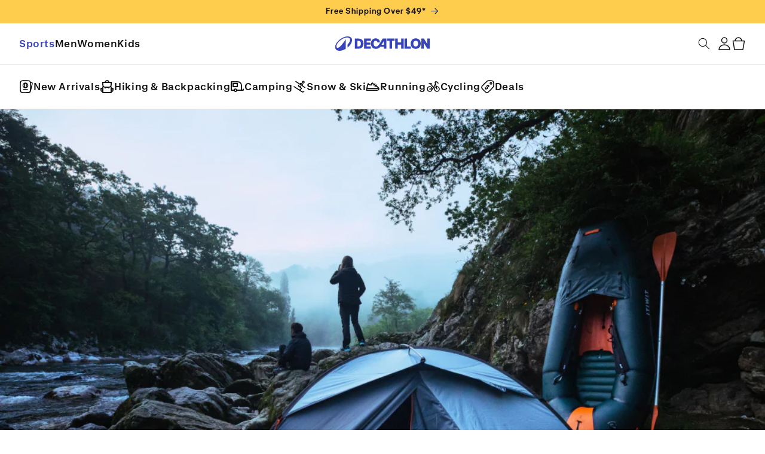

--- FILE ---
content_type: text/html; charset=utf-8
request_url: https://www.decathlon.com/blogs/how-to-maintain-repair/how-to-check-that-your-tent-is-in-good-condition-before-going-camping
body_size: 58499
content:

<!doctype html>
<html class="js" lang="en">
  <head>

    

    
    <meta charset="utf-8">
    <meta http-equiv="X-UA-Compatible" content="IE=edge">
    <meta name="viewport" content="width=device-width,initial-scale=1">
    <meta name="theme-color" content="">
    
    <title>
      How to Check That Your Tent Is in Good Condition Before Going Camping
 &ndash; Decathlon</title>
    
    <script src="https://cdn.jsdelivr.net/npm/statsig-sidecar/dist/index.min.js?apikey=client-fsk0svtyUwsK9YmMKBThH3AGIvp98FvuE2VsLMsOVtn"></script>
    
      <meta name="description" content="Keeping your tent happy and healthy is key to a great trip Take the Tent Out of Its Storage Bag to Air It If you have the space (in your garden or even in a public garden, for example), do not hesitate to set it up. You can therefore check to see if you still know how to set it up and fold it down. Wash the Tent If you">
    

    
    <link rel="preconnect" href="//cdn.shopify.com"><link rel="preconnect" href="https://fonts.shopifycdn.com" crossorigin>

    <!-- Preload Decathon fonts ================================================== -->
    
    
    
    <link href="//www.decathlon.com/cdn/shop/t/334/assets/Decathlon-Brand-SemiBold.woff2?v=4101535601310826581750076865" as="font" type="font/woff2" crossorigin="anonymous" rel="preload">
    <link href="//www.decathlon.com/cdn/shop/t/334/assets/Decathlon-Display-SemiBold.woff2?v=100345316253960588891750076865" as="font" type="font/woff2" crossorigin="anonymous" rel="preload">
    <link href="//www.decathlon.com/cdn/shop/t/334/assets/Decathlon-Text-Medium.woff2?v=52324173899180483681750076865" as="font" type="font/woff2" crossorigin="anonymous" rel="preload">
    <link href="//www.decathlon.com/cdn/shop/t/334/assets/Decathlon-Text-SemiBold.woff2?v=2220433650020876521750076866" as="font" type="font/woff2" crossorigin="anonymous" rel="preload">

    <style data-shopify>
  @font-face {
    font-family: 'Decathlon Display';
    src: url(//www.decathlon.com/cdn/shop/t/334/assets/Decathlon-Display-SemiBold.woff2?v=100345316253960588891750076865)format('woff2');
    font-weight: 700;
    font-style: normal;
    font-display: swap;
  }
  @font-face {
    font-family: 'Decathlon Brand';
    src: url(//www.decathlon.com/cdn/shop/t/334/assets/Decathlon-Brand-SemiBold.woff2?v=4101535601310826581750076865)format('woff2');
    font-weight: 700;
    font-style: normal;
    font-display: swap;
  }
  @font-face {
    font-family: 'Decathlon Text';
    src: url(//www.decathlon.com/cdn/shop/t/334/assets/Decathlon-Text-SemiBold.woff2?v=2220433650020876521750076866)format('woff2');
    font-weight: 700;
    font-style: normal;
    font-display: swap;
  }
  @font-face {
    font-family: 'Decathlon Text';
    src: url(//www.decathlon.com/cdn/shop/t/334/assets/Decathlon-Text-Medium.woff2?v=52324173899180483681750076865)format('woff2');
    font-weight: 500;
    font-style: normal;
    font-display: swap;
  }
</style>


      <link rel="preload" as="font" href="//www.decathlon.com/cdn/fonts/assistant/assistant_n4.9120912a469cad1cc292572851508ca49d12e768.woff2" type="font/woff2" crossorigin>
      

      <link rel="preload" as="font" href="//www.decathlon.com/cdn/fonts/assistant/assistant_n4.9120912a469cad1cc292572851508ca49d12e768.woff2" type="font/woff2" crossorigin>
      
<!-- Microsft Calrity Script -->
    <script type="text/javascript">
      (function (c, l, a, r, i, t, y) {
        c[a] =
          c[a] ||
          function () {
            (c[a].q = c[a].q || []).push(arguments);
          };
        t = l.createElement(r);
        t.async = 1;
        t.src = 'https://www.clarity.ms/tag/' + i;
        y = l.getElementsByTagName(r)[0];
        y.parentNode.insertBefore(t, y);
      })(window, document, 'clarity', 'script', 's55kwp0oug');
    </script>

    

<script type="text/javascript">
  
    window.SHG_CUSTOMER = null;
  
</script>




  
<meta name="shogun_placeholder" content="shogun_placeholder" />







    
    <!-- BEGIN Shopify added head content -->
    <script>window.performance && window.performance.mark && window.performance.mark('shopify.content_for_header.start');</script><meta name="facebook-domain-verification" content="rboyricxnkf6vwcz97v7s3ugv7antw">
<meta id="shopify-digital-wallet" name="shopify-digital-wallet" content="/13306287/digital_wallets/dialog">
<meta name="shopify-checkout-api-token" content="9cb3ae2eead1376cead48f51504e8535">
<meta id="in-context-paypal-metadata" data-shop-id="13306287" data-venmo-supported="true" data-environment="production" data-locale="en_US" data-paypal-v4="true" data-currency="USD">
<link rel="alternate" type="application/atom+xml" title="Feed" href="/blogs/how-to-maintain-repair.atom" />
<script async="async" src="/checkouts/internal/preloads.js?locale=en-US"></script>
<link rel="preconnect" href="https://shop.app" crossorigin="anonymous">
<script async="async" src="https://shop.app/checkouts/internal/preloads.js?locale=en-US&shop_id=13306287" crossorigin="anonymous"></script>
<script id="apple-pay-shop-capabilities" type="application/json">{"shopId":13306287,"countryCode":"US","currencyCode":"USD","merchantCapabilities":["supports3DS"],"merchantId":"gid:\/\/shopify\/Shop\/13306287","merchantName":"Decathlon","requiredBillingContactFields":["postalAddress","email","phone"],"requiredShippingContactFields":["postalAddress","email","phone"],"shippingType":"shipping","supportedNetworks":["visa","masterCard","amex","discover","elo","jcb"],"total":{"type":"pending","label":"Decathlon","amount":"1.00"},"shopifyPaymentsEnabled":true,"supportsSubscriptions":true}</script>
<script id="shopify-features" type="application/json">{"accessToken":"9cb3ae2eead1376cead48f51504e8535","betas":["rich-media-storefront-analytics"],"domain":"www.decathlon.com","predictiveSearch":true,"shopId":13306287,"locale":"en"}</script>
<script>var Shopify = Shopify || {};
Shopify.shop = "decathlon-usa.myshopify.com";
Shopify.locale = "en";
Shopify.currency = {"active":"USD","rate":"1.0"};
Shopify.country = "US";
Shopify.theme = {"name":"dkt-sf-shopify-curious-orange\/main","id":133428772926,"schema_name":"Dawn","schema_version":"15.3.0","theme_store_id":null,"role":"main"};
Shopify.theme.handle = "null";
Shopify.theme.style = {"id":null,"handle":null};
Shopify.cdnHost = "www.decathlon.com/cdn";
Shopify.routes = Shopify.routes || {};
Shopify.routes.root = "/";</script>
<script type="module">!function(o){(o.Shopify=o.Shopify||{}).modules=!0}(window);</script>
<script>!function(o){function n(){var o=[];function n(){o.push(Array.prototype.slice.apply(arguments))}return n.q=o,n}var t=o.Shopify=o.Shopify||{};t.loadFeatures=n(),t.autoloadFeatures=n()}(window);</script>
<script>
  window.ShopifyPay = window.ShopifyPay || {};
  window.ShopifyPay.apiHost = "shop.app\/pay";
  window.ShopifyPay.redirectState = null;
</script>
<script id="shop-js-analytics" type="application/json">{"pageType":"article"}</script>
<script defer="defer" async type="module" src="//www.decathlon.com/cdn/shopifycloud/shop-js/modules/v2/client.init-shop-cart-sync_BT-GjEfc.en.esm.js"></script>
<script defer="defer" async type="module" src="//www.decathlon.com/cdn/shopifycloud/shop-js/modules/v2/chunk.common_D58fp_Oc.esm.js"></script>
<script defer="defer" async type="module" src="//www.decathlon.com/cdn/shopifycloud/shop-js/modules/v2/chunk.modal_xMitdFEc.esm.js"></script>
<script type="module">
  await import("//www.decathlon.com/cdn/shopifycloud/shop-js/modules/v2/client.init-shop-cart-sync_BT-GjEfc.en.esm.js");
await import("//www.decathlon.com/cdn/shopifycloud/shop-js/modules/v2/chunk.common_D58fp_Oc.esm.js");
await import("//www.decathlon.com/cdn/shopifycloud/shop-js/modules/v2/chunk.modal_xMitdFEc.esm.js");

  window.Shopify.SignInWithShop?.initShopCartSync?.({"fedCMEnabled":true,"windoidEnabled":true});

</script>
<script>
  window.Shopify = window.Shopify || {};
  if (!window.Shopify.featureAssets) window.Shopify.featureAssets = {};
  window.Shopify.featureAssets['shop-js'] = {"shop-cart-sync":["modules/v2/client.shop-cart-sync_DZOKe7Ll.en.esm.js","modules/v2/chunk.common_D58fp_Oc.esm.js","modules/v2/chunk.modal_xMitdFEc.esm.js"],"init-fed-cm":["modules/v2/client.init-fed-cm_B6oLuCjv.en.esm.js","modules/v2/chunk.common_D58fp_Oc.esm.js","modules/v2/chunk.modal_xMitdFEc.esm.js"],"shop-cash-offers":["modules/v2/client.shop-cash-offers_D2sdYoxE.en.esm.js","modules/v2/chunk.common_D58fp_Oc.esm.js","modules/v2/chunk.modal_xMitdFEc.esm.js"],"shop-login-button":["modules/v2/client.shop-login-button_QeVjl5Y3.en.esm.js","modules/v2/chunk.common_D58fp_Oc.esm.js","modules/v2/chunk.modal_xMitdFEc.esm.js"],"pay-button":["modules/v2/client.pay-button_DXTOsIq6.en.esm.js","modules/v2/chunk.common_D58fp_Oc.esm.js","modules/v2/chunk.modal_xMitdFEc.esm.js"],"shop-button":["modules/v2/client.shop-button_DQZHx9pm.en.esm.js","modules/v2/chunk.common_D58fp_Oc.esm.js","modules/v2/chunk.modal_xMitdFEc.esm.js"],"avatar":["modules/v2/client.avatar_BTnouDA3.en.esm.js"],"init-windoid":["modules/v2/client.init-windoid_CR1B-cfM.en.esm.js","modules/v2/chunk.common_D58fp_Oc.esm.js","modules/v2/chunk.modal_xMitdFEc.esm.js"],"init-shop-for-new-customer-accounts":["modules/v2/client.init-shop-for-new-customer-accounts_C_vY_xzh.en.esm.js","modules/v2/client.shop-login-button_QeVjl5Y3.en.esm.js","modules/v2/chunk.common_D58fp_Oc.esm.js","modules/v2/chunk.modal_xMitdFEc.esm.js"],"init-shop-email-lookup-coordinator":["modules/v2/client.init-shop-email-lookup-coordinator_BI7n9ZSv.en.esm.js","modules/v2/chunk.common_D58fp_Oc.esm.js","modules/v2/chunk.modal_xMitdFEc.esm.js"],"init-shop-cart-sync":["modules/v2/client.init-shop-cart-sync_BT-GjEfc.en.esm.js","modules/v2/chunk.common_D58fp_Oc.esm.js","modules/v2/chunk.modal_xMitdFEc.esm.js"],"shop-toast-manager":["modules/v2/client.shop-toast-manager_DiYdP3xc.en.esm.js","modules/v2/chunk.common_D58fp_Oc.esm.js","modules/v2/chunk.modal_xMitdFEc.esm.js"],"init-customer-accounts":["modules/v2/client.init-customer-accounts_D9ZNqS-Q.en.esm.js","modules/v2/client.shop-login-button_QeVjl5Y3.en.esm.js","modules/v2/chunk.common_D58fp_Oc.esm.js","modules/v2/chunk.modal_xMitdFEc.esm.js"],"init-customer-accounts-sign-up":["modules/v2/client.init-customer-accounts-sign-up_iGw4briv.en.esm.js","modules/v2/client.shop-login-button_QeVjl5Y3.en.esm.js","modules/v2/chunk.common_D58fp_Oc.esm.js","modules/v2/chunk.modal_xMitdFEc.esm.js"],"shop-follow-button":["modules/v2/client.shop-follow-button_CqMgW2wH.en.esm.js","modules/v2/chunk.common_D58fp_Oc.esm.js","modules/v2/chunk.modal_xMitdFEc.esm.js"],"checkout-modal":["modules/v2/client.checkout-modal_xHeaAweL.en.esm.js","modules/v2/chunk.common_D58fp_Oc.esm.js","modules/v2/chunk.modal_xMitdFEc.esm.js"],"shop-login":["modules/v2/client.shop-login_D91U-Q7h.en.esm.js","modules/v2/chunk.common_D58fp_Oc.esm.js","modules/v2/chunk.modal_xMitdFEc.esm.js"],"lead-capture":["modules/v2/client.lead-capture_BJmE1dJe.en.esm.js","modules/v2/chunk.common_D58fp_Oc.esm.js","modules/v2/chunk.modal_xMitdFEc.esm.js"],"payment-terms":["modules/v2/client.payment-terms_Ci9AEqFq.en.esm.js","modules/v2/chunk.common_D58fp_Oc.esm.js","modules/v2/chunk.modal_xMitdFEc.esm.js"]};
</script>
<script>(function() {
  var isLoaded = false;
  function asyncLoad() {
    if (isLoaded) return;
    isLoaded = true;
    var urls = ["https:\/\/cdn.gethypervisual.com\/assets\/hypervisual.js?shop=decathlon-usa.myshopify.com","https:\/\/static.klaviyo.com\/onsite\/js\/klaviyo.js?company_id=TEJqNp\u0026shop=decathlon-usa.myshopify.com","https:\/\/static.klaviyo.com\/onsite\/js\/klaviyo.js?company_id=Uz9CmY\u0026shop=decathlon-usa.myshopify.com","https:\/\/static.klaviyo.com\/onsite\/js\/klaviyo.js?company_id=Uz9CmY\u0026shop=decathlon-usa.myshopify.com","https:\/\/config.gorgias.chat\/bundle-loader\/01GYCBSN7PHYA9DS6ASWZGWX22?source=shopify1click\u0026shop=decathlon-usa.myshopify.com","https:\/\/na.shgcdn3.com\/pixel-collector.js?shop=decathlon-usa.myshopify.com","https:\/\/cdn-app.cart-bot.net\/public\/js\/append.js?shop=decathlon-usa.myshopify.com","https:\/\/static.returngo.ai\/master.returngo.ai\/returngo.min.js?shop=decathlon-usa.myshopify.com","https:\/\/cdn.nfcube.com\/instafeed-8cf98a5a67967db58e071fdb98e726b4.js?shop=decathlon-usa.myshopify.com","https:\/\/cdn.rebuyengine.com\/onsite\/js\/rebuy.js?shop=decathlon-usa.myshopify.com","https:\/\/size-guides.esc-apps-cdn.com\/1757450635-app.decathlon-usa.myshopify.com.js?shop=decathlon-usa.myshopify.com","https:\/\/cdn.9gtb.com\/loader.js?g_cvt_id=a110def0-d58e-4319-a849-6fd60afa15fe\u0026shop=decathlon-usa.myshopify.com","https:\/\/cdn.rebuyengine.com\/onsite\/js\/rebuy.js?shop=decathlon-usa.myshopify.com","https:\/\/cdn.rebuyengine.com\/onsite\/js\/rebuy.js?shop=decathlon-usa.myshopify.com","https:\/\/cdn.rebuyengine.com\/onsite\/js\/rebuy.js?shop=decathlon-usa.myshopify.com"];
    for (var i = 0; i < urls.length; i++) {
      var s = document.createElement('script');
      s.type = 'text/javascript';
      s.async = true;
      s.src = urls[i];
      var x = document.getElementsByTagName('script')[0];
      x.parentNode.insertBefore(s, x);
    }
  };
  if(window.attachEvent) {
    window.attachEvent('onload', asyncLoad);
  } else {
    window.addEventListener('load', asyncLoad, false);
  }
})();</script>
<script id="__st">var __st={"a":13306287,"offset":-28800,"reqid":"851d42d0-961e-47b8-a50a-b3038bcf9cb9-1769068087","pageurl":"www.decathlon.com\/blogs\/how-to-maintain-repair\/how-to-check-that-your-tent-is-in-good-condition-before-going-camping","s":"articles-555740069950","u":"48185c6f7c5e","p":"article","rtyp":"article","rid":555740069950};</script>
<script>window.ShopifyPaypalV4VisibilityTracking = true;</script>
<script id="captcha-bootstrap">!function(){'use strict';const t='contact',e='account',n='new_comment',o=[[t,t],['blogs',n],['comments',n],[t,'customer']],c=[[e,'customer_login'],[e,'guest_login'],[e,'recover_customer_password'],[e,'create_customer']],r=t=>t.map((([t,e])=>`form[action*='/${t}']:not([data-nocaptcha='true']) input[name='form_type'][value='${e}']`)).join(','),a=t=>()=>t?[...document.querySelectorAll(t)].map((t=>t.form)):[];function s(){const t=[...o],e=r(t);return a(e)}const i='password',u='form_key',d=['recaptcha-v3-token','g-recaptcha-response','h-captcha-response',i],f=()=>{try{return window.sessionStorage}catch{return}},m='__shopify_v',_=t=>t.elements[u];function p(t,e,n=!1){try{const o=window.sessionStorage,c=JSON.parse(o.getItem(e)),{data:r}=function(t){const{data:e,action:n}=t;return t[m]||n?{data:e,action:n}:{data:t,action:n}}(c);for(const[e,n]of Object.entries(r))t.elements[e]&&(t.elements[e].value=n);n&&o.removeItem(e)}catch(o){console.error('form repopulation failed',{error:o})}}const l='form_type',E='cptcha';function T(t){t.dataset[E]=!0}const w=window,h=w.document,L='Shopify',v='ce_forms',y='captcha';let A=!1;((t,e)=>{const n=(g='f06e6c50-85a8-45c8-87d0-21a2b65856fe',I='https://cdn.shopify.com/shopifycloud/storefront-forms-hcaptcha/ce_storefront_forms_captcha_hcaptcha.v1.5.2.iife.js',D={infoText:'Protected by hCaptcha',privacyText:'Privacy',termsText:'Terms'},(t,e,n)=>{const o=w[L][v],c=o.bindForm;if(c)return c(t,g,e,D).then(n);var r;o.q.push([[t,g,e,D],n]),r=I,A||(h.body.append(Object.assign(h.createElement('script'),{id:'captcha-provider',async:!0,src:r})),A=!0)});var g,I,D;w[L]=w[L]||{},w[L][v]=w[L][v]||{},w[L][v].q=[],w[L][y]=w[L][y]||{},w[L][y].protect=function(t,e){n(t,void 0,e),T(t)},Object.freeze(w[L][y]),function(t,e,n,w,h,L){const[v,y,A,g]=function(t,e,n){const i=e?o:[],u=t?c:[],d=[...i,...u],f=r(d),m=r(i),_=r(d.filter((([t,e])=>n.includes(e))));return[a(f),a(m),a(_),s()]}(w,h,L),I=t=>{const e=t.target;return e instanceof HTMLFormElement?e:e&&e.form},D=t=>v().includes(t);t.addEventListener('submit',(t=>{const e=I(t);if(!e)return;const n=D(e)&&!e.dataset.hcaptchaBound&&!e.dataset.recaptchaBound,o=_(e),c=g().includes(e)&&(!o||!o.value);(n||c)&&t.preventDefault(),c&&!n&&(function(t){try{if(!f())return;!function(t){const e=f();if(!e)return;const n=_(t);if(!n)return;const o=n.value;o&&e.removeItem(o)}(t);const e=Array.from(Array(32),(()=>Math.random().toString(36)[2])).join('');!function(t,e){_(t)||t.append(Object.assign(document.createElement('input'),{type:'hidden',name:u})),t.elements[u].value=e}(t,e),function(t,e){const n=f();if(!n)return;const o=[...t.querySelectorAll(`input[type='${i}']`)].map((({name:t})=>t)),c=[...d,...o],r={};for(const[a,s]of new FormData(t).entries())c.includes(a)||(r[a]=s);n.setItem(e,JSON.stringify({[m]:1,action:t.action,data:r}))}(t,e)}catch(e){console.error('failed to persist form',e)}}(e),e.submit())}));const S=(t,e)=>{t&&!t.dataset[E]&&(n(t,e.some((e=>e===t))),T(t))};for(const o of['focusin','change'])t.addEventListener(o,(t=>{const e=I(t);D(e)&&S(e,y())}));const B=e.get('form_key'),M=e.get(l),P=B&&M;t.addEventListener('DOMContentLoaded',(()=>{const t=y();if(P)for(const e of t)e.elements[l].value===M&&p(e,B);[...new Set([...A(),...v().filter((t=>'true'===t.dataset.shopifyCaptcha))])].forEach((e=>S(e,t)))}))}(h,new URLSearchParams(w.location.search),n,t,e,['guest_login'])})(!1,!0)}();</script>
<script integrity="sha256-4kQ18oKyAcykRKYeNunJcIwy7WH5gtpwJnB7kiuLZ1E=" data-source-attribution="shopify.loadfeatures" defer="defer" src="//www.decathlon.com/cdn/shopifycloud/storefront/assets/storefront/load_feature-a0a9edcb.js" crossorigin="anonymous"></script>
<script crossorigin="anonymous" defer="defer" src="//www.decathlon.com/cdn/shopifycloud/storefront/assets/shopify_pay/storefront-65b4c6d7.js?v=20250812"></script>
<script data-source-attribution="shopify.dynamic_checkout.dynamic.init">var Shopify=Shopify||{};Shopify.PaymentButton=Shopify.PaymentButton||{isStorefrontPortableWallets:!0,init:function(){window.Shopify.PaymentButton.init=function(){};var t=document.createElement("script");t.src="https://www.decathlon.com/cdn/shopifycloud/portable-wallets/latest/portable-wallets.en.js",t.type="module",document.head.appendChild(t)}};
</script>
<script data-source-attribution="shopify.dynamic_checkout.buyer_consent">
  function portableWalletsHideBuyerConsent(e){var t=document.getElementById("shopify-buyer-consent"),n=document.getElementById("shopify-subscription-policy-button");t&&n&&(t.classList.add("hidden"),t.setAttribute("aria-hidden","true"),n.removeEventListener("click",e))}function portableWalletsShowBuyerConsent(e){var t=document.getElementById("shopify-buyer-consent"),n=document.getElementById("shopify-subscription-policy-button");t&&n&&(t.classList.remove("hidden"),t.removeAttribute("aria-hidden"),n.addEventListener("click",e))}window.Shopify?.PaymentButton&&(window.Shopify.PaymentButton.hideBuyerConsent=portableWalletsHideBuyerConsent,window.Shopify.PaymentButton.showBuyerConsent=portableWalletsShowBuyerConsent);
</script>
<script data-source-attribution="shopify.dynamic_checkout.cart.bootstrap">document.addEventListener("DOMContentLoaded",(function(){function t(){return document.querySelector("shopify-accelerated-checkout-cart, shopify-accelerated-checkout")}if(t())Shopify.PaymentButton.init();else{new MutationObserver((function(e,n){t()&&(Shopify.PaymentButton.init(),n.disconnect())})).observe(document.body,{childList:!0,subtree:!0})}}));
</script>
<link id="shopify-accelerated-checkout-styles" rel="stylesheet" media="screen" href="https://www.decathlon.com/cdn/shopifycloud/portable-wallets/latest/accelerated-checkout-backwards-compat.css" crossorigin="anonymous">
<style id="shopify-accelerated-checkout-cart">
        #shopify-buyer-consent {
  margin-top: 1em;
  display: inline-block;
  width: 100%;
}

#shopify-buyer-consent.hidden {
  display: none;
}

#shopify-subscription-policy-button {
  background: none;
  border: none;
  padding: 0;
  text-decoration: underline;
  font-size: inherit;
  cursor: pointer;
}

#shopify-subscription-policy-button::before {
  box-shadow: none;
}

      </style>

<script>window.performance && window.performance.mark && window.performance.mark('shopify.content_for_header.end');</script>
    <!-- END Shopify added head content -->
    
    <script>
      if (Shopify.designMode) {
        document.documentElement.classList.add('shopify-design-mode');
      }
    </script>
    
    <script src="//www.decathlon.com/cdn/shop/t/334/assets/constants.js?v=132983761750457495441750076865" defer="defer"></script>
    <script src="//www.decathlon.com/cdn/shop/t/334/assets/pubsub.js?v=25310214064522200911750076866" defer="defer"></script>
    <script src="//www.decathlon.com/cdn/shop/t/334/assets/dkt-scripts.js?v=25978859152087799861753796597" defer="defer"></script>
    <script src="//www.decathlon.com/cdn/shop/t/334/assets/global.js?v=7301445359237545521750076865" defer="defer"></script>
    <script src="//www.decathlon.com/cdn/shop/t/334/assets/details-disclosure.js?v=13653116266235556501750076866" defer="defer"></script>
    <script src="//www.decathlon.com/cdn/shop/t/334/assets/details-modal.js?v=25581673532751508451750076866" defer="defer"></script>
    <script src="//www.decathlon.com/cdn/shop/t/334/assets/search-form.js?v=133129549252120666541750076865" defer="defer"></script><script src="//www.decathlon.com/cdn/shop/t/334/assets/animations.js?v=88693664871331136111750076866" defer="defer"></script><!-- Klaviyo --><script
      defer
      type="text/javascript"
      src="//static.klaviyo.com/onsite/js/klaviyo.js?company_id=TEJqNp"
    ></script>
    

<style data-shopify>
  

  

  :root {
    --Brand: #3643BA;
    --Black: #101010;
    --White: #FFFFFF;
    --Grey: #E1E0DF;
    --Primary-Gray: #707070;
    --Tertiary-Gray: #E1E0DF;
    --vp-core-font-size-150: 14px;
  }

  

  .dkt-header__container {
    display: grid;
    grid-template-columns: 1fr auto 1fr;
    align-items: center;
    padding: 12px 20px;
    border-bottom: 1px solid var(--Tertiary-Gray, #E1E0DF);
  }

  .dkt-header__menu-toggle {
    justify-self: start;
    height: 24px;
    background: none;
    border: none;
    padding: 0;
  }

  .dkt-header__nav {
    display: none;
    gap: 24px;
    align-items: center;
    justify-self: start;
  }

  .dkt-header__nav a {
    color: var(--Black, #101010);
    font-family: "Decathlon Text";
    font-size: 16px;
    font-style: normal;
    font-weight: 600;
    line-height: 130%;
    text-decoration: none;
  }

  .dkt-header__logo {
    justify-self: center;
    height: 24px;
  }

  .dkt-header__logo a {
    display: inline-block;
    height: 100%;
  }

  .dkt-header__icons {
    display: flex;
    gap: 12px;
    justify-self: end;
    align-items: center;
  }

  .dkt-header__icon {
    display: flex;
    align-items: center;
  }

  .dkt-header__container .dkt-header__search {
    display: none;
  }

  .dkt-header__search-wrapper {
    position: relative;
  }

  .dkt-header__search-icon {
    position: absolute;
    top: 50%;
    left: 10px;
    transform: translateY(-50%);
    pointer-events: none;
    color: #999;
    display: flex;
    align-items: center;
  }

  .dkt-header__search-input {
    border: 1px solid var(--Tertiary-Gray, #E1E0DF);
    color: var(--Primary-Gray, #707070);
    font-family: "Decathlon Text";
    font-size: 12px;
    font-style: normal;
    font-weight: 400;
    line-height: 108.11%;
    width: 244px;
    height: 48px;
    padding: 0 12px 0 36px;
  }

  .dkt-header__search-input::placeholder {
    color: var(--Primary-Gray, #707070);
    font-family: "Decathlon Text";
    font-size: 12px;
    font-style: normal;
    font-weight: 400;
  }

  .dkt-header__search-mobile {
    display: block;
    padding: 0 20px;
    border-bottom: 1px solid var(--Tertiary-Gray, #E1E0DF);
  }

  .dkt-header__search-mobile input {
    border: none;
    padding: 0;
    padding-left: 36px;
    width: 100%;
  }

  .dkt-header__search-mobile .dkt-header__search-icon {
    left: 0;
  }

  .dkt-header__search-mobile .dkt-header__search-input::placeholder {
    font-size: var(--vp-core-font-size-150, 14px);
    font-weight: 500;
    line-height: 48px !important;
  }

  .dkt-breadcrumbs-bar {
    display: none;
  }

  .dkt-breadcrumbs-bar__block {
    display: none;
    padding: 25px var(--Padding-32px, 32px);
    align-items: center;
    gap: var(--Gap-24px, 24px);
    align-self: stretch;
    border-bottom: 1px solid var(--Tertiary-Gray, #E1E0DF);
  }


  .dkt-breadcrumbs-bar__item {
    display: flex;
    align-items: center;
    gap: 8px;
    font-weight: 600;
    line-height: 150%;
  }

  .dkt-breadcrumbs-bar__item a {
    text-decoration: none;
    color: var(--Black, #101010);
  }

  /* Cart count styles */
  .dkt-header__cart {
    position: relative;
    display: inline-block;
    height: 24px;
  }

  .dkt-header__cart-badge {
    color: var(--White, #FFF);
    font-size: var(--vp-core-font-size-100, 12px);
  }

  .dkt-header__search-mobile {
    height: 49px;
  }

  .dkt-header__search-mobile .field::after,
  .dkt-header__search-mobile .field:hover::after,
  .dkt-header__search-mobile .field:focus-within::after,
  .dkt-header__search-mobile .field__input:focus {
    box-shadow: none !important;
  }

  .dkt-header__search-mobile .field:focus-within .field__label {
    display: none !important;
  }

  .dkt-header__search-mobile > predictive-search > form > div > input {
    padding-top: 6px !important;
    padding-left: 8px !important;
  }

  .dkt-header__search-mobile .search__button.field__button {
    position: static;
    width: 24px;
  }

  .dkt-header__search-mobile .field__label {
    margin-top: 2px;
    margin-left: 4px;
    color: var(--Primary-Gray, #707070);
    font-size: var(--vp-core-font-size-150, 14px);
    font-weight: 500;
    line-height: 20px;
  }

  .dkt-header__icons .header__search {
    display: none;
  }

  .dkt-header__search-mobile input:not(:placeholder-shown) + .field__label {
    display: none;
  }

  @media screen and (min-width: 1200px) {
    .dkt-header__search-mobile {
      display: none;
    }

    .dkt-header__search-input {
      width: 244px;
    }

    .dkt-header__container {
      padding: 12px 32px;
    }

    .dkt-header__menu-toggle {
      display: none;
    }

    .dkt-header__nav {
      display: flex;
    }

    .dkt-header__container .dkt-header__search {
      display: block;
    }

    .dkt-header__icons {
      gap: 24px;
    }

    .dkt-breadcrumbs-bar {
      display: block;
    }

    .dkt-breadcrumbs-bar__block {
      display: flex;
    }

    .dkt-header__icons .header__search {
      display: inline-flex;
    }

  }

  

    @font-face {
  font-family: Assistant;
  font-weight: 400;
  font-style: normal;
  font-display: swap;
  src: url("//www.decathlon.com/cdn/fonts/assistant/assistant_n4.9120912a469cad1cc292572851508ca49d12e768.woff2") format("woff2"),
       url("//www.decathlon.com/cdn/fonts/assistant/assistant_n4.6e9875ce64e0fefcd3f4446b7ec9036b3ddd2985.woff") format("woff");
}

    @font-face {
  font-family: Assistant;
  font-weight: 700;
  font-style: normal;
  font-display: swap;
  src: url("//www.decathlon.com/cdn/fonts/assistant/assistant_n7.bf44452348ec8b8efa3aa3068825305886b1c83c.woff2") format("woff2"),
       url("//www.decathlon.com/cdn/fonts/assistant/assistant_n7.0c887fee83f6b3bda822f1150b912c72da0f7b64.woff") format("woff");
}

    
    
    @font-face {
  font-family: Assistant;
  font-weight: 400;
  font-style: normal;
  font-display: swap;
  src: url("//www.decathlon.com/cdn/fonts/assistant/assistant_n4.9120912a469cad1cc292572851508ca49d12e768.woff2") format("woff2"),
       url("//www.decathlon.com/cdn/fonts/assistant/assistant_n4.6e9875ce64e0fefcd3f4446b7ec9036b3ddd2985.woff") format("woff");
}


    
      :root,
      .color-scheme-1 {
        --color-background: 255,255,255;
      
        --gradient-background: #ffffff;
      

      

      --color-foreground: 16,16,16;
      --color-background-contrast: 191,191,191;
      --color-shadow: 18,18,18;
      --color-button: 51,79,180;
      --color-button-text: 255,255,255;
      --color-secondary-button: 255,255,255;
      --color-secondary-button-text: 18,18,18;
      --color-link: 18,18,18;
      --color-badge-foreground: 16,16,16;
      --color-badge-background: 255,255,255;
      --color-badge-border: 16,16,16;
      --payment-terms-background-color: rgb(255 255 255);
    }
    
      
      .color-scheme-2 {
        --color-background: 243,243,243;
      
        --gradient-background: #f3f3f3;
      

      

      --color-foreground: 16,16,16;
      --color-background-contrast: 179,179,179;
      --color-shadow: 18,18,18;
      --color-button: 18,18,18;
      --color-button-text: 243,243,243;
      --color-secondary-button: 243,243,243;
      --color-secondary-button-text: 18,18,18;
      --color-link: 18,18,18;
      --color-badge-foreground: 16,16,16;
      --color-badge-background: 243,243,243;
      --color-badge-border: 16,16,16;
      --payment-terms-background-color: rgb(243 243 243);
    }
    
      
      .color-scheme-3 {
        --color-background: 36,40,51;
      
        --gradient-background: #242833;
      

      

      --color-foreground: 255,255,255;
      --color-background-contrast: 47,52,66;
      --color-shadow: 18,18,18;
      --color-button: 255,255,255;
      --color-button-text: 0,0,0;
      --color-secondary-button: 36,40,51;
      --color-secondary-button-text: 255,255,255;
      --color-link: 255,255,255;
      --color-badge-foreground: 255,255,255;
      --color-badge-background: 36,40,51;
      --color-badge-border: 255,255,255;
      --payment-terms-background-color: rgb(36 40 51);
    }
    
      
      .color-scheme-4 {
        --color-background: 255,205,78;
      
        --gradient-background: #ffcd4e;
      

      

      --color-foreground: 16,16,16;
      --color-background-contrast: 206,147,0;
      --color-shadow: 18,18,18;
      --color-button: 255,255,255;
      --color-button-text: 255,205,78;
      --color-secondary-button: 255,205,78;
      --color-secondary-button-text: 255,255,255;
      --color-link: 255,255,255;
      --color-badge-foreground: 16,16,16;
      --color-badge-background: 255,205,78;
      --color-badge-border: 16,16,16;
      --payment-terms-background-color: rgb(255 205 78);
    }
    
      
      .color-scheme-5 {
        --color-background: 51,79,180;
      
        --gradient-background: #334fb4;
      

      

      --color-foreground: 255,255,255;
      --color-background-contrast: 23,35,81;
      --color-shadow: 18,18,18;
      --color-button: 255,255,255;
      --color-button-text: 51,79,180;
      --color-secondary-button: 51,79,180;
      --color-secondary-button-text: 255,255,255;
      --color-link: 255,255,255;
      --color-badge-foreground: 255,255,255;
      --color-badge-background: 51,79,180;
      --color-badge-border: 255,255,255;
      --payment-terms-background-color: rgb(51 79 180);
    }
    

    body, .color-scheme-1, .color-scheme-2, .color-scheme-3, .color-scheme-4, .color-scheme-5 {
      color: rgba(var(--color-foreground), 0.75);
      background-color: rgb(var(--color-background));
    }

    :root {
      --font-body-family: 'Decathlon Text', sans-serif;
      --font-body-style: normal;
      --font-body-weight: 500;
      --font-body-weight-bold: 600;

      --font-heading-family: 'Decathlon Display', sans-serif;
      --font-heading-style: normal;
      --font-heading-weight: 600;

      --font-body-scale: 1.0;
      --font-heading-scale: 1.0;

      --media-padding: px;
      --media-border-opacity: 0.05;
      --media-border-width: 0px;
      --media-radius: 0px;
      --media-shadow-opacity: 0.0;
      --media-shadow-horizontal-offset: 0px;
      --media-shadow-vertical-offset: 4px;
      --media-shadow-blur-radius: 5px;
      --media-shadow-visible: 0;

      --page-width: 140rem;
      --page-width-margin: 0rem;

      --product-card-image-padding: 0.0rem;
      --product-card-corner-radius: 0.0rem;
      --product-card-text-alignment: left;
      --product-card-border-width: 0.0rem;
      --product-card-border-opacity: 0.1;
      --product-card-shadow-opacity: 0.0;
      --product-card-shadow-visible: 0;
      --product-card-shadow-horizontal-offset: 0.0rem;
      --product-card-shadow-vertical-offset: 0.4rem;
      --product-card-shadow-blur-radius: 0.5rem;

      --collection-card-image-padding: 0.0rem;
      --collection-card-corner-radius: 0.0rem;
      --collection-card-text-alignment: left;
      --collection-card-border-width: 0.0rem;
      --collection-card-border-opacity: 0.1;
      --collection-card-shadow-opacity: 0.0;
      --collection-card-shadow-visible: 0;
      --collection-card-shadow-horizontal-offset: 0.0rem;
      --collection-card-shadow-vertical-offset: 0.4rem;
      --collection-card-shadow-blur-radius: 0.5rem;

      --blog-card-image-padding: 0.0rem;
      --blog-card-corner-radius: 0.0rem;
      --blog-card-text-alignment: left;
      --blog-card-border-width: 0.0rem;
      --blog-card-border-opacity: 0.1;
      --blog-card-shadow-opacity: 0.0;
      --blog-card-shadow-visible: 0;
      --blog-card-shadow-horizontal-offset: 0.0rem;
      --blog-card-shadow-vertical-offset: 0.4rem;
      --blog-card-shadow-blur-radius: 0.5rem;

      --badge-corner-radius: 4.0rem;

      --popup-border-width: 1px;
      --popup-border-opacity: 0.1;
      --popup-corner-radius: 0px;
      --popup-shadow-opacity: 0.05;
      --popup-shadow-horizontal-offset: 0px;
      --popup-shadow-vertical-offset: 4px;
      --popup-shadow-blur-radius: 5px;

      --drawer-border-width: 1px;
      --drawer-border-opacity: 0.1;
      --drawer-shadow-opacity: 0.0;
      --drawer-shadow-horizontal-offset: 0px;
      --drawer-shadow-vertical-offset: 4px;
      --drawer-shadow-blur-radius: 5px;

      --spacing-sections-desktop: 0px;
      --spacing-sections-mobile: 0px;

      --grid-desktop-vertical-spacing: 4px;
      --grid-desktop-horizontal-spacing: 4px;
      --grid-mobile-vertical-spacing: 2px;
      --grid-mobile-horizontal-spacing: 2px;

      --text-boxes-border-opacity: 0.1;
      --text-boxes-border-width: 0px;
      --text-boxes-radius: 0px;
      --text-boxes-shadow-opacity: 0.0;
      --text-boxes-shadow-visible: 0;
      --text-boxes-shadow-horizontal-offset: 0px;
      --text-boxes-shadow-vertical-offset: 4px;
      --text-boxes-shadow-blur-radius: 5px;

      --buttons-radius: 0px;
      --buttons-radius-outset: 0px;
      --buttons-border-width: 1px;
      --buttons-border-opacity: 1.0;
      --buttons-shadow-opacity: 0.0;
      --buttons-shadow-visible: 0;
      --buttons-shadow-horizontal-offset: 0px;
      --buttons-shadow-vertical-offset: 4px;
      --buttons-shadow-blur-radius: 5px;
      --buttons-border-offset: 0px;

      --inputs-radius: 0px;
      --inputs-border-width: 1px;
      --inputs-border-opacity: 0.55;
      --inputs-shadow-opacity: 0.0;
      --inputs-shadow-horizontal-offset: 0px;
      --inputs-margin-offset: 0px;
      --inputs-shadow-vertical-offset: 4px;
      --inputs-shadow-blur-radius: 5px;
      --inputs-radius-outset: 0px;

      --variant-pills-radius: 0px;
      --variant-pills-border-width: 2px;
      --variant-pills-border-opacity: 0.6;
      --variant-pills-shadow-opacity: 0.0;
      --variant-pills-shadow-horizontal-offset: 0px;
      --variant-pills-shadow-vertical-offset: 4px;
      --variant-pills-shadow-blur-radius: 5px;
    }

    *,
    *::before,
    *::after {
      box-sizing: inherit;
    }

    html {
      box-sizing: border-box;
      font-size: calc(var(--font-body-scale) * 62.5%);
      height: 100%;
    }

    body {
      display: grid;
      grid-template-rows: auto auto 1fr auto;
      grid-template-columns: 100%;
      min-height: 100%;
      margin: 0;
      font-size: 1.5rem;
      letter-spacing: 0.06rem;
      line-height: calc(1 + 0.8 / var(--font-body-scale));
      font-family: var(--font-body-family);
      font-style: var(--font-body-style);
      font-weight: var(--font-body-weight);
      color: black;
    }

    @media screen and (min-width: 750px) {
      body {
        font-size: 1.6rem;
      }
    }
</style>


    

    <link rel="canonical" href="https://www.decathlon.com/blogs/how-to-maintain-repair/how-to-check-that-your-tent-is-in-good-condition-before-going-camping"><link rel="icon" type="image/png" href="//www.decathlon.com/cdn/shop/files/favicon-48x48.png?crop=center&height=32&v=1715636395&width=32">

<meta property="og:site_name" content="Decathlon">
<meta property="og:url" content="https://www.decathlon.com/blogs/how-to-maintain-repair/how-to-check-that-your-tent-is-in-good-condition-before-going-camping">
<meta property="og:title" content="How to Check That Your Tent Is in Good Condition Before Going Camping">
<meta property="og:type" content="article">
<meta property="og:description" content="Keeping your tent happy and healthy is key to a great trip Take the Tent Out of Its Storage Bag to Air It If you have the space (in your garden or even in a public garden, for example), do not hesitate to set it up. You can therefore check to see if you still know how to set it up and fold it down. Wash the Tent If you"><meta property="og:image" content="http://www.decathlon.com/cdn/shop/articles/ITIWIT_KAYAK_PR500_1P_f682cdf3-ac62-4e76-b433-51407e5b1895.jpg?v=1622222570">
  <meta property="og:image:secure_url" content="https://www.decathlon.com/cdn/shop/articles/ITIWIT_KAYAK_PR500_1P_f682cdf3-ac62-4e76-b433-51407e5b1895.jpg?v=1622222570">
  <meta property="og:image:width" content="1000">
  <meta property="og:image:height" content="667"><meta name="twitter:site" content="@https://x.com/i/flow/login?redirect_after_login=%2FDecathlonUSA"><meta name="twitter:card" content="summary_large_image">
<meta name="twitter:title" content="How to Check That Your Tent Is in Good Condition Before Going Camping">
<meta name="twitter:description" content="Keeping your tent happy and healthy is key to a great trip Take the Tent Out of Its Storage Bag to Air It If you have the space (in your garden or even in a public garden, for example), do not hesitate to set it up. You can therefore check to see if you still know how to set it up and fold it down. Wash the Tent If you">


      <!-- Preload Decathon fonts ================================================== -->
    
<link
    rel="preload"
    href="//www.decathlon.com/cdn/shop/t/334/assets/dkt-styles.css?v=160157987127915696601752154998"
    as="style"
    onload="this.onload=null;this.rel='stylesheet'"
  >
  <noscript>
    <link rel="stylesheet" href="//www.decathlon.com/cdn/shop/t/334/assets/dkt-styles.css?v=160157987127915696601752154998">
  </noscript>
    <style data-shopify>
  :root {
    --alpha-button-background: 1;
    --alpha-button-border: 1;
    --alpha-link: 0.85;
    --alpha-badge-border: 0.1;
    --focused-base-outline: 0.2rem solid rgba(var(--color-foreground), 0.5);
    --focused-base-outline-offset: 0.3rem;
    --focused-base-box-shadow: 0 0 0 0.3rem rgb(var(--color-background)),
      0 0 0.5rem 0.4rem rgba(var(--color-foreground), 0.3);

    --color-brand: #3643ba;
    --color-brand-active: #272f76;
    --color-brand-hover: #2e3998;
    --color-accent: #7affa7;
    --color-catchy: #ffcd4e;
    --color-catchy-active: #ffe195;
    --color-catchy-hover: #ffd771;
    --color-neutral: #d3d8f7;
    --color-black: #101010;
    --color-hover-black: #232323;
    --color-white: #ffffff;
    --color-white-active: #e7e8f7;
    --color-white-hover: #f5f6fc;
    --color-gray-10: #f3f3f3;
    --color-gray-20: #e1e0df;
    --color-gray-40: #949494;
    --color-gray-60: #707070;
    --color-gray-80: #232323;
    --color-error: #d70322;
    --color-success: #148558;
    --duration-short: 100ms;
    --duration-default: 200ms;
    --duration-announcement-bar: 250ms;
    --duration-medium: 300ms;
    --duration-long: 500ms;
    --duration-extra-long: 600ms;
    --duration-extra-longer: 750ms;
    --duration-extended: 3s;
    --ease-out-slow: cubic-bezier(0, 0, 0.3, 1);
    --animation-slide-in: slideIn var(--duration-extra-long) var(--ease-out-slow) forwards;
    --animation-fade-in: fadeIn var(--duration-extra-long) var(--ease-out-slow);
  }

  /* base */

  .page-width {
    max-width: var(--page-width);
    margin: 0 auto;
    padding: 0 1.5rem;
  }
  html {
    scroll-behavior: smooth;
  }

  body:has(.section-header .drawer-menu) .announcement-bar-section .page-width {
    max-width: 100%;
  }

  .page-width.drawer-menu {
    max-width: 100%;
  }

  .page-width-desktop {
    padding: 0;
    margin: 0 auto;
  }

  .utility-bar__grid.page-width {
    padding-left: 3rem;
    padding-right: 3rem;
  }

  @media screen and (min-width: 750px) {
    .page-width {
      padding: 0 5rem;
    }

    .header.page-width,
    .utility-bar__grid.page-width {
      padding-left: 3.2rem;
      padding-right: 3.2rem;
    }

    .page-width--narrow {
      padding: 0 9rem;
    }

    .page-width-desktop {
      padding: 0;
    }

    .page-width-tablet {
      padding: 0 5rem;
    }
  }

  @media screen and (min-width: 990px) {
    .header:not(.drawer-menu).page-width {
      padding-left: 5rem;
      padding-right: 5rem;
    }

    .page-width--narrow {
      max-width: 72.6rem;
      padding: 0;
    }

    .page-width-desktop {
      max-width: var(--page-width);
      padding: 0 20px;
    }
  }
@media screen and (min-width: 1200px) {

    .page-width-desktop {
      padding: 0 0;
    }
  }
  .isolate {
    position: relative;
    z-index: 0;
  }

  .section + .section {
    margin-top: var(--spacing-sections-mobile);
  }

  @media screen and (min-width: 750px) {
    .section + .section {
      margin-top: var(--spacing-sections-desktop);
    }
  }

  .element-margin-top {
    margin-top: 5rem;
  }

  @media screen and (min-width: 750px) {
    .element-margin {
      margin-top: calc(5rem + var(--page-width-margin));
    }
  }

  .background-secondary {
    background-color: rgba(var(--color-foreground), 0.04);
  }

  .grid-auto-flow {
    display: grid;
    grid-auto-flow: column;
  }

  .page-margin,
  .shopify-challenge__container {
    margin: 7rem auto;
  }

  .rte-width {
    max-width: 82rem;
    margin: 0 auto 2rem;
  }

  .list-unstyled {
    margin: 0;
    padding: 0;
    list-style: none;
  }

  .hidden {
    display: none !important;
  }

  .visually-hidden {
    position: absolute !important;
    overflow: hidden;
    width: 1px;
    height: 1px;
    margin: -1px;
    padding: 0;
    border: 0;
    clip: rect(0 0 0 0);
    word-wrap: normal !important;
  }

  .visually-hidden--inline {
    margin: 0;
    height: 1em;
  }

  .overflow-hidden {
    overflow: hidden;
  }

  .skip-to-content-link:focus {
    z-index: 9999;
    position: inherit;
    overflow: auto;
    width: auto;
    height: auto;
    clip: auto;
  }

  .full-width-link {
    position: absolute;
    top: 0;
    right: 0;
    bottom: 0;
    left: 0;
    z-index: 2;
  }

  ::selection {
    background-color: rgba(var(--color-foreground), 0.2);
  }

  .text-body {
    font-size: 1.5rem;
    letter-spacing: 0.06rem;
    line-height: calc(1 + 0.8 / var(--font-body-scale));
    font-family: var(--font-body-family);
    font-style: var(--font-body-style);
    font-weight: var(--font-body-weight);
  }
  p {
    margin: 0;
  }

  h1,
  h2,
  h3,
  h4,
  h5,
  .h0,
  .h1,
  .h2,
  .h3,
  .h4,
  .h5 {
    font-family: var(--font-heading-family);
    font-style: var(--font-heading-style);
    font-weight: var(--font-heading-weight);
    letter-spacing: calc(var(--font-heading-scale) * 0.06rem);
    color: rgb(var(--color-foreground));
    line-height: calc(1 + 0.3 / max(1, var(--font-heading-scale)));
    word-break: break-word;
    margin: 16px 0 4px;
  }

  .hxxl {
    font-size: clamp(calc(var(--font-heading-scale) * 5.6rem), 14vw, calc(var(--font-heading-scale) * 7.2rem));
    line-height: 1.1;
  }

  .hxl {
    font-size: calc(var(--font-heading-scale) * 5rem);
    line-height: calc(1 + 0.3 / max(1, var(--font-heading-scale)));
  }

  @media only screen and (min-width: 750px) {
    .hxl {
      font-size: calc(var(--font-heading-scale) * 6.2rem);
    }
  }

  .h0 {
    font-size: calc(var(--font-heading-scale) * 4rem);
  }

  @media only screen and (min-width: 750px) {
    .h0 {
      font-size: calc(var(--font-heading-scale) * 5.2rem);
    }
  }

  h1,
  .h1 {
    font-size: calc(var(--font-heading-scale) * 3rem);
  }

  @media only screen and (min-width: 750px) {
    h1,
    .h1 {
      font-size: calc(var(--font-heading-scale) * 4rem);
    }
  }

  h2,
  .h2 {
    font-size: calc(var(--font-heading-scale) * 2rem);
  }

  @media only screen and (min-width: 750px) {
    h2,
    .h2 {
      font-size: calc(var(--font-heading-scale) * 2.4rem);
    }
  }

  h3,
  .h3 {
    font-size: calc(var(--font-heading-scale) * 1.7rem);
  }

  @media only screen and (min-width: 750px) {
    h3,
    .h3 {
      font-size: calc(var(--font-heading-scale) * 1.8rem);
    }
  }

  h4,
  .h4 {
    font-family: var(--font-heading-family);
    font-style: var(--font-heading-style);
    font-size: calc(var(--font-heading-scale) * 1.5rem);
  }

  h5,
  .h5 {
    font-size: calc(var(--font-heading-scale) * 1.2rem);
  }

  @media only screen and (min-width: 750px) {
    h5,
    .h5 {
      font-size: calc(var(--font-heading-scale) * 1.3rem);
    }
  }

  h6,
  .h6 {
    color: rgba(var(--color-foreground), 0.75);
    margin-block-start: 1.67em;
    margin-block-end: 1.67em;
  }

  blockquote {
    font-style: italic;
    color: rgba(var(--color-foreground), 0.75);
    border-left: 0.2rem solid rgba(var(--color-foreground), 0.2);
    padding-left: 1rem;
  }

  @media screen and (min-width: 750px) {
    blockquote {
      padding-left: 1.5rem;
    }
  }

  .caption {
    font-size: 1rem;
    letter-spacing: 0.07rem;
    line-height: calc(1 + 0.7 / var(--font-body-scale));
  }

  @media screen and (min-width: 750px) {
    .caption {
      font-size: 1.2rem;
    }
  }

  .caption-with-letter-spacing {
    font-size: 1rem;
    letter-spacing: 0.13rem;
    line-height: calc(1 + 0.2 / var(--font-body-scale));
    text-transform: uppercase;
  }

  .caption-with-letter-spacing--medium {
    font-size: 1.2rem;
    letter-spacing: 0.16rem;
  }

  .caption-with-letter-spacing--large {
    font-size: 1.4rem;
    letter-spacing: 0.18rem;
  }

  .caption-large,
  .customer .field input,
  .customer select,
  .field__input,
  .form__label,
  .select__select {
    font-size: 1.3rem;
    line-height: calc(1 + 0.5 / var(--font-body-scale));
    letter-spacing: 0.04rem;
  }

  .color-foreground {
    color: rgb(var(--color-foreground));
  }

  table:not([class]) {
    table-layout: fixed;
    border-collapse: collapse;
    font-size: 1.4rem;
    border-style: hidden;
    box-shadow: 0 0 0 0.1rem rgba(var(--color-foreground), 0.2);
    /* draws the table border  */
  }

  table:not([class]) td,
  table:not([class]) th {
    padding: 1em;
    border: 0.1rem solid rgba(var(--color-foreground), 0.2);
  }

  @media screen and (max-width: 749px) {
    .small-hide {
      display: none !important;
    }
  }

  @media screen and (min-width: 750px) and (max-width: 989px) {
    .medium-hide {
      display: none !important;
    }
  }

  @media screen and (min-width: 990px) {
    .large-up-hide {
      display: none !important;
    }
  }

  .left {
    text-align: left;
  }

  .center {
    text-align: center;
  }

  .right {
    text-align: right;
  }

  .uppercase {
    text-transform: uppercase;
  }

  .light {
    opacity: 0.7;
  }

  a:empty,
  ul:empty,
  dl:empty,
  /* div:empty, */
  section:empty,
  article:empty,
  p:empty,
  h1:empty,
  h2:empty,
  h3:empty,
  h4:empty,
  h5:empty,
  h6:empty {
    display: none;
  }

  .link,
  .customer a {
    cursor: pointer;
    display: inline-block;
    border: none;
    box-shadow: none;
    text-decoration: underline;
    text-underline-offset: 0.3rem;
    color: rgb(var(--color-link));
    background-color: transparent;
    font-size: 1.4rem;
    font-family: inherit;
  }

  .link--text {
    color: rgb(var(--color-foreground));
  }

  .link--text:hover {
    color: rgba(var(--color-foreground), 0.75);
  }

  .link-with-icon {
    display: inline-flex;
    font-size: 1.4rem;
    font-weight: 600;
    letter-spacing: 0.1rem;
    text-decoration: none;
    margin-bottom: 4.5rem;
    white-space: nowrap;
  }

  .link-with-icon .icon {
    width: 1.5rem;
    margin-left: 1rem;
  }

  a:not([href]) {
    cursor: not-allowed;
  }

  .circle-divider::after {
    content: '\2022';
    margin: 0 1.3rem 0 1.5rem;
  }

  .circle-divider:last-of-type::after {
    display: none;
  }

  hr {
    border: none;
    height: 0.1rem;
    background-color: rgba(var(--color-foreground), 0.2);
    display: block;
    margin: 5rem 0;
  }

  @media screen and (min-width: 750px) {
    hr {
      margin: 7rem 0;
    }
  }

  .full-unstyled-link {
    text-decoration: none;
    color: currentColor;
    display: block;
  }

  .placeholder {
    background-color: rgba(var(--color-foreground), 0.04);
    color: rgba(var(--color-foreground), 0.55);
    fill: rgba(var(--color-foreground), 0.55);
  }

  details > * {
    box-sizing: border-box;
  }

  .break {
    word-break: break-word;
  }

  .visibility-hidden {
    visibility: hidden;
  }

  @media (prefers-reduced-motion) {
    .motion-reduce {
      transition: none !important;
      animation: none !important;
    }
  }

  .underlined-link,
  .customer a,
  .inline-richtext a {
    text-underline-offset: 0.3rem;
    text-decoration-thickness: 0.1rem;
    transition: text-decoration-thickness ease 100ms;
  }

  .underlined-link,
  .customer a {
    color: rgba(var(--color-link), var(--alpha-link));
  }

  .inline-richtext a,
  .rte.inline-richtext a {
    color: currentColor;
  }

  .underlined-link:hover,
  .customer a:hover,
  .inline-richtext a:hover {
    color: rgb(var(--color-link));
    text-decoration-thickness: 0.2rem;
  }

  .icon-arrow {
    width: 1.5rem;
  }

  h3 .icon-arrow,
  .h3 .icon-arrow {
    width: calc(var(--font-heading-scale) * 1.5rem);
  }

  /* arrow animation */
  .animate-arrow .icon-arrow path {
    transform: translateX(-0.25rem);
    transition: transform var(--duration-short) ease;
  }

  .animate-arrow:hover .icon-arrow path {
    transform: translateX(-0.05rem);
  }

  .svg-wrapper {
    display: inline-flex;
    justify-content: center;
    align-items: center;
    width: 20px;
    height: 20px;
  }

  .svg-wrapper > svg {
    height: 100%;
    width: 100%;
  }

  /* utility-bar */
  .utility-bar {
    height: 100%;
  }

  .utility-bar--bottom-border {
    border-bottom: 0.1rem solid rgba(var(--color-foreground), 0.08);
  }

  @media screen and (min-width: 990px) {
    .utility-bar--bottom-border-social-only {
      border-bottom: 0.1rem solid rgba(var(--color-foreground), 0.08);
    }
  }

  .utility-bar__grid {
    display: grid;
    grid-template-columns: 1fr;
    grid-template-areas: 'announcements';
  }

  .utility-bar__grid .list-social {
    justify-content: flex-start;
    align-content: center;
    margin-left: -1.2rem;
    grid-area: social-icons;
  }

  @media screen and (max-width: 989px) {
    .utility-bar .utility-bar__grid .list-social {
      display: none;
    }
  }

  .utility-bar .list-social__item .icon {
    scale: 0.9;
  }

  @media screen and (min-width: 990px) {
    .utility-bar__grid--3-col {
      grid-template-columns: 3fr 4fr 3fr;
      grid-template-areas: 'social-icons announcements language-currency';
    }

    .utility-bar__grid--2-col {
      grid-template-columns: 1fr 1fr;
      grid-template-areas: 'social-icons language-currency';
    }

    .announcement-bar.announcement-bar--one-announcement,
    .announcement-bar--one-announcement .announcement-bar__link {
      width: fit-content;
      margin: auto;
    }
  }

  .announcement-bar,
  .announcement-bar__announcement {
    color: rgb(var(--color-foreground));
    width: 100%;
    height: 100%;
    display: flex;
    justify-content: center;
    flex-wrap: wrap;
    align-content: center;
    grid-area: announcements;
  }

  .announcement-bar .slider--everywhere {
    margin-bottom: 0;
    scroll-behavior: auto;
  }

  .utility-bar__grid .announcement-bar-slider {
    width: 100%;
  }

  .utility-bar__grid .announcement-bar-slider {
    width: 100%;
  }

  .announcement-bar-slider,
  .announcement-bar-slider .slider {
    width: 100%;
  }

  .announcement-bar .slider-button--next {
    margin-right: -1.5rem;
    min-width: 44px;
  }

  .announcement-bar .slider-button--prev {
    margin-left: -1.5rem;
    min-width: 44px;
  }

  .announcement-bar .slider-button--next:focus-visible,
  .announcement-bar .slider-button--prev:focus-visible,
  .utility-bar .list-social__link:focus-visible {
    outline-offset: -0.3rem;
    box-shadow: 0 0 0 -0.2rem rgb(var(--color-foreground));
  }

  .localization-wrapper {
    grid-area: language-currency;
    align-self: center;
    display: flex;
    justify-content: flex-end;
  }

  .localization-wrapper .localization-selector + .disclosure__list-wrapper {
    animation: animateMenuOpen var(--duration-default) ease;
  }

  .utility-bar .localization-wrapper .disclosure .localization-form__select,
  .utility-bar .localization-wrapper .disclosure__link {
    font-size: calc(var(--font-heading-scale) * 1.3rem);
  }

  @media screen and (min-width: 990px) {
    body:has(.section-header .header:not(.drawer-menu)) .utility-bar .page-width {
      padding-left: 5rem;
      padding-right: 5rem;
    }

    .announcement-bar-slider {
      width: 60%;
    }

    .announcement-bar .slider-button {
      height: 3.8rem;
    }
  }

  .announcement-bar__link {
    display: flex;
    width: 100%;
    text-decoration: none;
    height: 100%;
    justify-content: center;
    align-items: center;
  }

  .announcement-bar__link:hover {
    text-decoration: underline;
  }

  .announcement-bar__link .icon-arrow {
    display: inline-block;
    pointer-events: none;
    margin-left: 0.8rem;
    vertical-align: middle;
    margin-bottom: 0.2rem;
  }

  .announcement-bar__message {
    text-align: center;
    padding: 1rem 0;
    margin: 0;
    letter-spacing: 0.1rem;
    min-height: 3.8rem;
  }

  .announcement-bar-slider--fade-in-next .announcement-bar__message,
  .announcement-bar-slider--fade-in-previous .announcement-bar__message,
  .announcement-bar-slider--fade-out-next .announcement-bar__message,
  .announcement-bar-slider--fade-out-previous .announcement-bar__message {
    animation-duration: var(--duration-announcement-bar);
    animation-timing-function: ease-in-out;
    animation-fill-mode: forwards;
  }

  .announcement-bar-slider--fade-in-next .announcement-bar__message {
    --announcement-translate-from: -1.5rem;
    /* Prevent flicker */
    opacity: 0;
    animation-name: translateAnnouncementSlideIn;
    animation-delay: var(--duration-announcement-bar);
  }

  .announcement-bar-slider--fade-in-previous .announcement-bar__message {
    --announcement-translate-from: 1.5rem;
    /* Prevent flicker */
    opacity: 0;
    animation-name: translateAnnouncementSlideIn;
    animation-delay: var(--duration-announcement-bar);
  }

  .announcement-bar-slider--fade-out-next .announcement-bar__message {
    --announcement-translate-to: 1.5rem;
    animation-name: translateAnnouncementSlideOut;
  }

  .announcement-bar-slider--fade-out-previous .announcement-bar__message {
    --announcement-translate-to: -1.5rem;
    animation-name: translateAnnouncementSlideOut;
  }

  @keyframes translateAnnouncementSlideIn {
    0% {
      opacity: 0;
      transform: translateX(var(--announcement-translate-from));
    }
    100% {
      opacity: 1;
      transform: translateX(0);
    }
  }

  @keyframes translateAnnouncementSlideOut {
    0% {
      opacity: 1;
      transform: translateX(0);
    }
    100% {
      opacity: 0;
      transform: translateX(var(--announcement-translate-to));
    }
  }

</style>

    
<link
    rel="preload"
    href="//www.decathlon.com/cdn/shop/t/334/assets/base.css?v=45433981001105948691760469572"
    as="style"
    onload="this.onload=null;this.rel='stylesheet'"
  >
  <noscript>
    <link rel="stylesheet" href="//www.decathlon.com/cdn/shop/t/334/assets/base.css?v=45433981001105948691760469572">
  </noscript>

    <link rel="stylesheet" href="//www.decathlon.com/cdn/shop/t/334/assets/component-cart-items.css?v=123238115697927560811750076866" media="print" onload="this.media='all'">
<link
    rel="preload"
    href="//www.decathlon.com/cdn/shop/t/334/assets/component-cart-drawer.css?v=112801333748515159671750076866"
    as="style"
    onload="this.onload=null;this.rel='stylesheet'"
  >
  <noscript>
    <link rel="stylesheet" href="//www.decathlon.com/cdn/shop/t/334/assets/component-cart-drawer.css?v=112801333748515159671750076866">
  </noscript>
      
<link
    rel="preload"
    href="//www.decathlon.com/cdn/shop/t/334/assets/component-cart.css?v=164708765130180853531750076867"
    as="style"
    onload="this.onload=null;this.rel='stylesheet'"
  >
  <noscript>
    <link rel="stylesheet" href="//www.decathlon.com/cdn/shop/t/334/assets/component-cart.css?v=164708765130180853531750076867">
  </noscript>
      
<link
    rel="preload"
    href="//www.decathlon.com/cdn/shop/t/334/assets/component-totals.css?v=15906652033866631521750076867"
    as="style"
    onload="this.onload=null;this.rel='stylesheet'"
  >
  <noscript>
    <link rel="stylesheet" href="//www.decathlon.com/cdn/shop/t/334/assets/component-totals.css?v=15906652033866631521750076867">
  </noscript>
      
<link
    rel="preload"
    href="//www.decathlon.com/cdn/shop/t/334/assets/component-price.css?v=129800329222656258251751043636"
    as="style"
    onload="this.onload=null;this.rel='stylesheet'"
  >
  <noscript>
    <link rel="stylesheet" href="//www.decathlon.com/cdn/shop/t/334/assets/component-price.css?v=129800329222656258251751043636">
  </noscript>
      
<link
    rel="preload"
    href="//www.decathlon.com/cdn/shop/t/334/assets/component-discounts.css?v=152760482443307489271750076865"
    as="style"
    onload="this.onload=null;this.rel='stylesheet'"
  >
  <noscript>
    <link rel="stylesheet" href="//www.decathlon.com/cdn/shop/t/334/assets/component-discounts.css?v=152760482443307489271750076865">
  </noscript>
<link
        rel="stylesheet"
        href="//www.decathlon.com/cdn/shop/t/334/assets/component-predictive-search.css?v=118923337488134913561750076866"
        media="print"
        onload="this.media='all'"
      ><!-- google -->
    <meta name="google-site-verification" content="6qKkKWLZThwdqmzBveUbaIA9-3z3DPevIUqf8LQ5B-0">
    <meta name="google-site-verification" content="9_UeFpKNZEwj5qeLfmc1j6hDRH2GT6cnfbXTm6vZ4uc">
    <!-- Diego google -->
    <meta name="google-site-verification" content="Qz8NWex8ipB8Nf-w62FE_OxeAPUgi30JeYG2uYGpLGo" />

    <!-- facebook -->
      <meta name="facebook-domain-verification" content="ewj3ozcxgh4eycp5zdbgyuxo7jwckt">
    

  <!-- BEGIN app block: shopify://apps/klaviyo-email-marketing-sms/blocks/klaviyo-onsite-embed/2632fe16-c075-4321-a88b-50b567f42507 -->












  <script async src="https://static.klaviyo.com/onsite/js/TEJqNp/klaviyo.js?company_id=TEJqNp"></script>
  <script>!function(){if(!window.klaviyo){window._klOnsite=window._klOnsite||[];try{window.klaviyo=new Proxy({},{get:function(n,i){return"push"===i?function(){var n;(n=window._klOnsite).push.apply(n,arguments)}:function(){for(var n=arguments.length,o=new Array(n),w=0;w<n;w++)o[w]=arguments[w];var t="function"==typeof o[o.length-1]?o.pop():void 0,e=new Promise((function(n){window._klOnsite.push([i].concat(o,[function(i){t&&t(i),n(i)}]))}));return e}}})}catch(n){window.klaviyo=window.klaviyo||[],window.klaviyo.push=function(){var n;(n=window._klOnsite).push.apply(n,arguments)}}}}();</script>

  




  <script>
    window.klaviyoReviewsProductDesignMode = false
  </script>







<!-- END app block --><!-- BEGIN app block: shopify://apps/gorgias-live-chat-helpdesk/blocks/gorgias/a66db725-7b96-4e3f-916e-6c8e6f87aaaa -->
<script defer data-gorgias-loader-chat src="https://config.gorgias.chat/bundle-loader/shopify/decathlon-usa.myshopify.com"></script>


<script defer data-gorgias-loader-convert  src="https://content.9gtb.com/loader.js"></script>


<script defer data-gorgias-loader-mailto-replace  src="https://config.gorgias.help/api/contact-forms/replace-mailto-script.js?shopName=decathlon-usa"></script>


<!-- END app block --><!-- BEGIN app block: shopify://apps/instafeed/blocks/head-block/c447db20-095d-4a10-9725-b5977662c9d5 --><link rel="preconnect" href="https://cdn.nfcube.com/">
<link rel="preconnect" href="https://scontent.cdninstagram.com/">


  <script>
    document.addEventListener('DOMContentLoaded', function () {
      let instafeedScript = document.createElement('script');

      
        instafeedScript.src = 'https://cdn.nfcube.com/instafeed-8cf98a5a67967db58e071fdb98e726b4.js';
      

      document.body.appendChild(instafeedScript);
    });
  </script>





<!-- END app block --><!-- BEGIN app block: shopify://apps/p58dcpdc9-opensend/blocks/opensend/019a4aee-c4cb-7eed-a2c3-100a5c5d1555 -->
<script type='text/javascript'>
!function(s) {
  let o = s.createElement('script'), u = s.getElementsByTagName('script')[0];
  o.src = 'https://cdn.aggle.net/oir/oir.min.js';
  o.async = !0, o.setAttribute('oirtyp', '48b1feaa'), o.setAttribute('oirid', 'P58DCPDC9');
  u.parentNode.insertBefore(o, u);
}(document);
</script>

<script type='text/javascript'>
!function(e) {
  let t = {  };
  (e._oirtrk = e._oirtrk || []).push(['track', 'on-site', t]);
}(window);
</script>


<!-- END app block --><!-- BEGIN app block: shopify://apps/geoip-country-redirect/blocks/speeedup_link/a3fa1a12-9aad-4707-ab56-45ccf9191aa7 --><!-- BEGIN app snippet: flags-style --><style id='sgcr-flags-css'>.sgcr-flag {display: inline-block;background-size: contain;background-position: 50%;background-repeat: no-repeat;margin: 0;padding: 0;}.sgcr-flag-af { background-image: url("https://cdn.shopify.com/extensions/01999528-f499-72e0-8480-893097d05005/extension_uid_update.v.0.0.1/assets/af.svg")}.sgcr-flag-ak { background-image: url("https://cdn.shopify.com/extensions/01999528-f499-72e0-8480-893097d05005/extension_uid_update.v.0.0.1/assets/ak.svg")}.sgcr-flag-am { background-image: url("https://cdn.shopify.com/extensions/01999528-f499-72e0-8480-893097d05005/extension_uid_update.v.0.0.1/assets/am.svg")}.sgcr-flag-ar { background-image: url("https://cdn.shopify.com/extensions/01999528-f499-72e0-8480-893097d05005/extension_uid_update.v.0.0.1/assets/ar.svg")}.sgcr-flag-as { background-image: url("https://cdn.shopify.com/extensions/01999528-f499-72e0-8480-893097d05005/extension_uid_update.v.0.0.1/assets/as.svg")}.sgcr-flag-az { background-image: url("https://cdn.shopify.com/extensions/01999528-f499-72e0-8480-893097d05005/extension_uid_update.v.0.0.1/assets/az.svg")}.sgcr-flag-be { background-image: url("https://cdn.shopify.com/extensions/01999528-f499-72e0-8480-893097d05005/extension_uid_update.v.0.0.1/assets/be.svg")}.sgcr-flag-bg { background-image: url("https://cdn.shopify.com/extensions/01999528-f499-72e0-8480-893097d05005/extension_uid_update.v.0.0.1/assets/bg.svg")}.sgcr-flag-bm { background-image: url("https://cdn.shopify.com/extensions/01999528-f499-72e0-8480-893097d05005/extension_uid_update.v.0.0.1/assets/bm.svg")}.sgcr-flag-bn { background-image: url("https://cdn.shopify.com/extensions/01999528-f499-72e0-8480-893097d05005/extension_uid_update.v.0.0.1/assets/bn.svg")}.sgcr-flag-bo { background-image: url("https://cdn.shopify.com/extensions/01999528-f499-72e0-8480-893097d05005/extension_uid_update.v.0.0.1/assets/bo.svg")}.sgcr-flag-br { background-image: url("https://cdn.shopify.com/extensions/01999528-f499-72e0-8480-893097d05005/extension_uid_update.v.0.0.1/assets/br.svg")}.sgcr-flag-bs { background-image: url("https://cdn.shopify.com/extensions/01999528-f499-72e0-8480-893097d05005/extension_uid_update.v.0.0.1/assets/bs.svg")}.sgcr-flag-ca { background-image: url("https://cdn.shopify.com/extensions/01999528-f499-72e0-8480-893097d05005/extension_uid_update.v.0.0.1/assets/ca.svg")}.sgcr-flag-ce { background-image: url("https://cdn.shopify.com/extensions/01999528-f499-72e0-8480-893097d05005/extension_uid_update.v.0.0.1/assets/ce.svg")}.sgcr-flag-ckb { background-image: url("https://cdn.shopify.com/extensions/01999528-f499-72e0-8480-893097d05005/extension_uid_update.v.0.0.1/assets/ckb.svg")}.sgcr-flag-cs { background-image: url("https://cdn.shopify.com/extensions/01999528-f499-72e0-8480-893097d05005/extension_uid_update.v.0.0.1/assets/cs.svg")}.sgcr-flag-cy { background-image: url("https://cdn.shopify.com/extensions/01999528-f499-72e0-8480-893097d05005/extension_uid_update.v.0.0.1/assets/cy.svg")}.sgcr-flag-da { background-image: url("https://cdn.shopify.com/extensions/01999528-f499-72e0-8480-893097d05005/extension_uid_update.v.0.0.1/assets/da.svg")}.sgcr-flag-de { background-image: url("https://cdn.shopify.com/extensions/01999528-f499-72e0-8480-893097d05005/extension_uid_update.v.0.0.1/assets/de.svg")}.sgcr-flag-dz { background-image: url("https://cdn.shopify.com/extensions/01999528-f499-72e0-8480-893097d05005/extension_uid_update.v.0.0.1/assets/dz.svg")}.sgcr-flag-ee { background-image: url("https://cdn.shopify.com/extensions/01999528-f499-72e0-8480-893097d05005/extension_uid_update.v.0.0.1/assets/ee.svg")}.sgcr-flag-el { background-image: url("https://cdn.shopify.com/extensions/01999528-f499-72e0-8480-893097d05005/extension_uid_update.v.0.0.1/assets/el.svg")}.sgcr-flag-en { background-image: url("https://cdn.shopify.com/extensions/01999528-f499-72e0-8480-893097d05005/extension_uid_update.v.0.0.1/assets/en.svg")}.sgcr-flag-eo { background-image: url("https://cdn.shopify.com/extensions/01999528-f499-72e0-8480-893097d05005/extension_uid_update.v.0.0.1/assets/eo.svg")}.sgcr-flag-es { background-image: url("https://cdn.shopify.com/extensions/01999528-f499-72e0-8480-893097d05005/extension_uid_update.v.0.0.1/assets/es.svg")}.sgcr-flag-et { background-image: url("https://cdn.shopify.com/extensions/01999528-f499-72e0-8480-893097d05005/extension_uid_update.v.0.0.1/assets/et.svg")}.sgcr-flag-eu { background-image: url("https://cdn.shopify.com/extensions/01999528-f499-72e0-8480-893097d05005/extension_uid_update.v.0.0.1/assets/eu.svg")}.sgcr-flag-fa { background-image: url("https://cdn.shopify.com/extensions/01999528-f499-72e0-8480-893097d05005/extension_uid_update.v.0.0.1/assets/fa.svg")}.sgcr-flag-ff { background-image: url("https://cdn.shopify.com/extensions/01999528-f499-72e0-8480-893097d05005/extension_uid_update.v.0.0.1/assets/ff.svg")}.sgcr-flag-fi { background-image: url("https://cdn.shopify.com/extensions/01999528-f499-72e0-8480-893097d05005/extension_uid_update.v.0.0.1/assets/fi.svg")}.sgcr-flag-fil { background-image: url("https://cdn.shopify.com/extensions/01999528-f499-72e0-8480-893097d05005/extension_uid_update.v.0.0.1/assets/fil.svg")}.sgcr-flag-fo { background-image: url("https://cdn.shopify.com/extensions/01999528-f499-72e0-8480-893097d05005/extension_uid_update.v.0.0.1/assets/fo.svg")}.sgcr-flag-fr { background-image: url("https://cdn.shopify.com/extensions/01999528-f499-72e0-8480-893097d05005/extension_uid_update.v.0.0.1/assets/fr.svg")}.sgcr-flag-fy { background-image: url("https://cdn.shopify.com/extensions/01999528-f499-72e0-8480-893097d05005/extension_uid_update.v.0.0.1/assets/fy.svg")}.sgcr-flag-ga { background-image: url("https://cdn.shopify.com/extensions/01999528-f499-72e0-8480-893097d05005/extension_uid_update.v.0.0.1/assets/ga.svg")}.sgcr-flag-gd { background-image: url("https://cdn.shopify.com/extensions/01999528-f499-72e0-8480-893097d05005/extension_uid_update.v.0.0.1/assets/gd.svg")}.sgcr-flag-gl { background-image: url("https://cdn.shopify.com/extensions/01999528-f499-72e0-8480-893097d05005/extension_uid_update.v.0.0.1/assets/gl.svg")}.sgcr-flag-gu { background-image: url("https://cdn.shopify.com/extensions/01999528-f499-72e0-8480-893097d05005/extension_uid_update.v.0.0.1/assets/gu.svg")}.sgcr-flag-gv { background-image: url("https://cdn.shopify.com/extensions/01999528-f499-72e0-8480-893097d05005/extension_uid_update.v.0.0.1/assets/gv.svg")}.sgcr-flag-ha { background-image: url("https://cdn.shopify.com/extensions/01999528-f499-72e0-8480-893097d05005/extension_uid_update.v.0.0.1/assets/ha.svg")}.sgcr-flag-he { background-image: url("https://cdn.shopify.com/extensions/01999528-f499-72e0-8480-893097d05005/extension_uid_update.v.0.0.1/assets/he.svg")}.sgcr-flag-hi { background-image: url("https://cdn.shopify.com/extensions/01999528-f499-72e0-8480-893097d05005/extension_uid_update.v.0.0.1/assets/hi.svg")}.sgcr-flag-hr { background-image: url("https://cdn.shopify.com/extensions/01999528-f499-72e0-8480-893097d05005/extension_uid_update.v.0.0.1/assets/hr.svg")}.sgcr-flag-hu { background-image: url("https://cdn.shopify.com/extensions/01999528-f499-72e0-8480-893097d05005/extension_uid_update.v.0.0.1/assets/hu.svg")}.sgcr-flag-hy { background-image: url("https://cdn.shopify.com/extensions/01999528-f499-72e0-8480-893097d05005/extension_uid_update.v.0.0.1/assets/hy.svg")}.sgcr-flag-ia { background-image: url("https://cdn.shopify.com/extensions/01999528-f499-72e0-8480-893097d05005/extension_uid_update.v.0.0.1/assets/ia.svg")}.sgcr-flag-id { background-image: url("https://cdn.shopify.com/extensions/01999528-f499-72e0-8480-893097d05005/extension_uid_update.v.0.0.1/assets/id.svg")}.sgcr-flag-ig { background-image: url("https://cdn.shopify.com/extensions/01999528-f499-72e0-8480-893097d05005/extension_uid_update.v.0.0.1/assets/ig.svg")}.sgcr-flag-ii { background-image: url("https://cdn.shopify.com/extensions/01999528-f499-72e0-8480-893097d05005/extension_uid_update.v.0.0.1/assets/ii.svg")}.sgcr-flag-is { background-image: url("https://cdn.shopify.com/extensions/01999528-f499-72e0-8480-893097d05005/extension_uid_update.v.0.0.1/assets/is.svg")}.sgcr-flag-it { background-image: url("https://cdn.shopify.com/extensions/01999528-f499-72e0-8480-893097d05005/extension_uid_update.v.0.0.1/assets/it.svg")}.sgcr-flag-ja { background-image: url("https://cdn.shopify.com/extensions/01999528-f499-72e0-8480-893097d05005/extension_uid_update.v.0.0.1/assets/ja.svg")}.sgcr-flag-jv { background-image: url("https://cdn.shopify.com/extensions/01999528-f499-72e0-8480-893097d05005/extension_uid_update.v.0.0.1/assets/jv.svg")}.sgcr-flag-ka { background-image: url("https://cdn.shopify.com/extensions/01999528-f499-72e0-8480-893097d05005/extension_uid_update.v.0.0.1/assets/ka.svg")}.sgcr-flag-ki { background-image: url("https://cdn.shopify.com/extensions/01999528-f499-72e0-8480-893097d05005/extension_uid_update.v.0.0.1/assets/ki.svg")}.sgcr-flag-kk { background-image: url("https://cdn.shopify.com/extensions/01999528-f499-72e0-8480-893097d05005/extension_uid_update.v.0.0.1/assets/kk.svg")}.sgcr-flag-kl { background-image: url("https://cdn.shopify.com/extensions/01999528-f499-72e0-8480-893097d05005/extension_uid_update.v.0.0.1/assets/kl.svg")}.sgcr-flag-km { background-image: url("https://cdn.shopify.com/extensions/01999528-f499-72e0-8480-893097d05005/extension_uid_update.v.0.0.1/assets/km.svg")}.sgcr-flag-kn { background-image: url("https://cdn.shopify.com/extensions/01999528-f499-72e0-8480-893097d05005/extension_uid_update.v.0.0.1/assets/kn.svg")}.sgcr-flag-ko { background-image: url("https://cdn.shopify.com/extensions/01999528-f499-72e0-8480-893097d05005/extension_uid_update.v.0.0.1/assets/ko.svg")}.sgcr-flag-ks { background-image: url("https://cdn.shopify.com/extensions/01999528-f499-72e0-8480-893097d05005/extension_uid_update.v.0.0.1/assets/ks.svg")}.sgcr-flag-ku { background-image: url("https://cdn.shopify.com/extensions/01999528-f499-72e0-8480-893097d05005/extension_uid_update.v.0.0.1/assets/ku.svg")}.sgcr-flag-kw { background-image: url("https://cdn.shopify.com/extensions/01999528-f499-72e0-8480-893097d05005/extension_uid_update.v.0.0.1/assets/kw.svg")}.sgcr-flag-ky { background-image: url("https://cdn.shopify.com/extensions/01999528-f499-72e0-8480-893097d05005/extension_uid_update.v.0.0.1/assets/ky.svg")}.sgcr-flag-lb { background-image: url("https://cdn.shopify.com/extensions/01999528-f499-72e0-8480-893097d05005/extension_uid_update.v.0.0.1/assets/lb.svg")}.sgcr-flag-lg { background-image: url("https://cdn.shopify.com/extensions/01999528-f499-72e0-8480-893097d05005/extension_uid_update.v.0.0.1/assets/lg.svg")}.sgcr-flag-ln { background-image: url("https://cdn.shopify.com/extensions/01999528-f499-72e0-8480-893097d05005/extension_uid_update.v.0.0.1/assets/ln.svg")}.sgcr-flag-lo { background-image: url("https://cdn.shopify.com/extensions/01999528-f499-72e0-8480-893097d05005/extension_uid_update.v.0.0.1/assets/lo.svg")}.sgcr-flag-lt { background-image: url("https://cdn.shopify.com/extensions/01999528-f499-72e0-8480-893097d05005/extension_uid_update.v.0.0.1/assets/lt.svg")}.sgcr-flag-lu { background-image: url("https://cdn.shopify.com/extensions/01999528-f499-72e0-8480-893097d05005/extension_uid_update.v.0.0.1/assets/lu.svg")}.sgcr-flag-lv { background-image: url("https://cdn.shopify.com/extensions/01999528-f499-72e0-8480-893097d05005/extension_uid_update.v.0.0.1/assets/lv.svg")}.sgcr-flag-mg { background-image: url("https://cdn.shopify.com/extensions/01999528-f499-72e0-8480-893097d05005/extension_uid_update.v.0.0.1/assets/mg.svg")}.sgcr-flag-mi { background-image: url("https://cdn.shopify.com/extensions/01999528-f499-72e0-8480-893097d05005/extension_uid_update.v.0.0.1/assets/mi.svg")}.sgcr-flag-mk { background-image: url("https://cdn.shopify.com/extensions/01999528-f499-72e0-8480-893097d05005/extension_uid_update.v.0.0.1/assets/mk.svg")}.sgcr-flag-ml { background-image: url("https://cdn.shopify.com/extensions/01999528-f499-72e0-8480-893097d05005/extension_uid_update.v.0.0.1/assets/ml.svg")}.sgcr-flag-mn { background-image: url("https://cdn.shopify.com/extensions/01999528-f499-72e0-8480-893097d05005/extension_uid_update.v.0.0.1/assets/mn.svg")}.sgcr-flag-mr { background-image: url("https://cdn.shopify.com/extensions/01999528-f499-72e0-8480-893097d05005/extension_uid_update.v.0.0.1/assets/mr.svg")}.sgcr-flag-ms { background-image: url("https://cdn.shopify.com/extensions/01999528-f499-72e0-8480-893097d05005/extension_uid_update.v.0.0.1/assets/ms.svg")}.sgcr-flag-mt { background-image: url("https://cdn.shopify.com/extensions/01999528-f499-72e0-8480-893097d05005/extension_uid_update.v.0.0.1/assets/mt.svg")}.sgcr-flag-my { background-image: url("https://cdn.shopify.com/extensions/01999528-f499-72e0-8480-893097d05005/extension_uid_update.v.0.0.1/assets/my.svg")}.sgcr-flag-nb { background-image: url("https://cdn.shopify.com/extensions/01999528-f499-72e0-8480-893097d05005/extension_uid_update.v.0.0.1/assets/nb.svg")}.sgcr-flag-nd { background-image: url("https://cdn.shopify.com/extensions/01999528-f499-72e0-8480-893097d05005/extension_uid_update.v.0.0.1/assets/nd.svg")}.sgcr-flag-ne { background-image: url("https://cdn.shopify.com/extensions/01999528-f499-72e0-8480-893097d05005/extension_uid_update.v.0.0.1/assets/ne.svg")}.sgcr-flag-nl { background-image: url("https://cdn.shopify.com/extensions/01999528-f499-72e0-8480-893097d05005/extension_uid_update.v.0.0.1/assets/nl.svg")}.sgcr-flag-nn { background-image: url("https://cdn.shopify.com/extensions/01999528-f499-72e0-8480-893097d05005/extension_uid_update.v.0.0.1/assets/nn.svg")}.sgcr-flag-no { background-image: url("https://cdn.shopify.com/extensions/01999528-f499-72e0-8480-893097d05005/extension_uid_update.v.0.0.1/assets/no.svg")}.sgcr-flag-om { background-image: url("https://cdn.shopify.com/extensions/01999528-f499-72e0-8480-893097d05005/extension_uid_update.v.0.0.1/assets/om.svg")}.sgcr-flag-or { background-image: url("https://cdn.shopify.com/extensions/01999528-f499-72e0-8480-893097d05005/extension_uid_update.v.0.0.1/assets/or.svg")}.sgcr-flag-os { background-image: url("https://cdn.shopify.com/extensions/01999528-f499-72e0-8480-893097d05005/extension_uid_update.v.0.0.1/assets/os.svg")}.sgcr-flag-pa { background-image: url("https://cdn.shopify.com/extensions/01999528-f499-72e0-8480-893097d05005/extension_uid_update.v.0.0.1/assets/pa.svg")}.sgcr-flag-pl { background-image: url("https://cdn.shopify.com/extensions/01999528-f499-72e0-8480-893097d05005/extension_uid_update.v.0.0.1/assets/pl.svg")}.sgcr-flag-ps { background-image: url("https://cdn.shopify.com/extensions/01999528-f499-72e0-8480-893097d05005/extension_uid_update.v.0.0.1/assets/ps.svg")}.sgcr-flag-pt-br { background-image: url("https://cdn.shopify.com/extensions/01999528-f499-72e0-8480-893097d05005/extension_uid_update.v.0.0.1/assets/pt-br.svg")}.sgcr-flag-pt-pt { background-image: url("https://cdn.shopify.com/extensions/01999528-f499-72e0-8480-893097d05005/extension_uid_update.v.0.0.1/assets/pt-pt.svg")}.sgcr-flag-qu { background-image: url("https://cdn.shopify.com/extensions/01999528-f499-72e0-8480-893097d05005/extension_uid_update.v.0.0.1/assets/qu.svg")}.sgcr-flag-rm { background-image: url("https://cdn.shopify.com/extensions/01999528-f499-72e0-8480-893097d05005/extension_uid_update.v.0.0.1/assets/rm.svg")}.sgcr-flag-rn { background-image: url("https://cdn.shopify.com/extensions/01999528-f499-72e0-8480-893097d05005/extension_uid_update.v.0.0.1/assets/rn.svg")}.sgcr-flag-ro { background-image: url("https://cdn.shopify.com/extensions/01999528-f499-72e0-8480-893097d05005/extension_uid_update.v.0.0.1/assets/ro.svg")}.sgcr-flag-ru { background-image: url("https://cdn.shopify.com/extensions/01999528-f499-72e0-8480-893097d05005/extension_uid_update.v.0.0.1/assets/ru.svg")}.sgcr-flag-rw { background-image: url("https://cdn.shopify.com/extensions/01999528-f499-72e0-8480-893097d05005/extension_uid_update.v.0.0.1/assets/rw.svg")}.sgcr-flag-sa { background-image: url("https://cdn.shopify.com/extensions/01999528-f499-72e0-8480-893097d05005/extension_uid_update.v.0.0.1/assets/sa.svg")}.sgcr-flag-sc { background-image: url("https://cdn.shopify.com/extensions/01999528-f499-72e0-8480-893097d05005/extension_uid_update.v.0.0.1/assets/sc.svg")}.sgcr-flag-sd { background-image: url("https://cdn.shopify.com/extensions/01999528-f499-72e0-8480-893097d05005/extension_uid_update.v.0.0.1/assets/sd.svg")}.sgcr-flag-se { background-image: url("https://cdn.shopify.com/extensions/01999528-f499-72e0-8480-893097d05005/extension_uid_update.v.0.0.1/assets/se.svg")}.sgcr-flag-sg { background-image: url("https://cdn.shopify.com/extensions/01999528-f499-72e0-8480-893097d05005/extension_uid_update.v.0.0.1/assets/sg.svg")}.sgcr-flag-si { background-image: url("https://cdn.shopify.com/extensions/01999528-f499-72e0-8480-893097d05005/extension_uid_update.v.0.0.1/assets/si.svg")}.sgcr-flag-sk { background-image: url("https://cdn.shopify.com/extensions/01999528-f499-72e0-8480-893097d05005/extension_uid_update.v.0.0.1/assets/sk.svg")}.sgcr-flag-sl { background-image: url("https://cdn.shopify.com/extensions/01999528-f499-72e0-8480-893097d05005/extension_uid_update.v.0.0.1/assets/sl.svg")}.sgcr-flag-sn { background-image: url("https://cdn.shopify.com/extensions/01999528-f499-72e0-8480-893097d05005/extension_uid_update.v.0.0.1/assets/sn.svg")}.sgcr-flag-so { background-image: url("https://cdn.shopify.com/extensions/01999528-f499-72e0-8480-893097d05005/extension_uid_update.v.0.0.1/assets/so.svg")}.sgcr-flag-sq { background-image: url("https://cdn.shopify.com/extensions/01999528-f499-72e0-8480-893097d05005/extension_uid_update.v.0.0.1/assets/sq.svg")}.sgcr-flag-sr { background-image: url("https://cdn.shopify.com/extensions/01999528-f499-72e0-8480-893097d05005/extension_uid_update.v.0.0.1/assets/sr.svg")}.sgcr-flag-su { background-image: url("https://cdn.shopify.com/extensions/01999528-f499-72e0-8480-893097d05005/extension_uid_update.v.0.0.1/assets/su.svg")}.sgcr-flag-sv { background-image: url("https://cdn.shopify.com/extensions/01999528-f499-72e0-8480-893097d05005/extension_uid_update.v.0.0.1/assets/sv.svg")}.sgcr-flag-sw { background-image: url("https://cdn.shopify.com/extensions/01999528-f499-72e0-8480-893097d05005/extension_uid_update.v.0.0.1/assets/sw.svg")}.sgcr-flag-ta { background-image: url("https://cdn.shopify.com/extensions/01999528-f499-72e0-8480-893097d05005/extension_uid_update.v.0.0.1/assets/ta.svg")}.sgcr-flag-te { background-image: url("https://cdn.shopify.com/extensions/01999528-f499-72e0-8480-893097d05005/extension_uid_update.v.0.0.1/assets/te.svg")}.sgcr-flag-tg { background-image: url("https://cdn.shopify.com/extensions/01999528-f499-72e0-8480-893097d05005/extension_uid_update.v.0.0.1/assets/tg.svg")}.sgcr-flag-th { background-image: url("https://cdn.shopify.com/extensions/01999528-f499-72e0-8480-893097d05005/extension_uid_update.v.0.0.1/assets/th.svg")}.sgcr-flag-ti { background-image: url("https://cdn.shopify.com/extensions/01999528-f499-72e0-8480-893097d05005/extension_uid_update.v.0.0.1/assets/ti.svg")}.sgcr-flag-tk { background-image: url("https://cdn.shopify.com/extensions/01999528-f499-72e0-8480-893097d05005/extension_uid_update.v.0.0.1/assets/tk.svg")}.sgcr-flag-to { background-image: url("https://cdn.shopify.com/extensions/01999528-f499-72e0-8480-893097d05005/extension_uid_update.v.0.0.1/assets/to.svg")}.sgcr-flag-tr { background-image: url("https://cdn.shopify.com/extensions/01999528-f499-72e0-8480-893097d05005/extension_uid_update.v.0.0.1/assets/tr.svg")}.sgcr-flag-tt { background-image: url("https://cdn.shopify.com/extensions/01999528-f499-72e0-8480-893097d05005/extension_uid_update.v.0.0.1/assets/tt.svg")}.sgcr-flag-ug { background-image: url("https://cdn.shopify.com/extensions/01999528-f499-72e0-8480-893097d05005/extension_uid_update.v.0.0.1/assets/ug.svg")}.sgcr-flag-uk { background-image: url("https://cdn.shopify.com/extensions/01999528-f499-72e0-8480-893097d05005/extension_uid_update.v.0.0.1/assets/uk.svg")}.sgcr-flag-ur { background-image: url("https://cdn.shopify.com/extensions/01999528-f499-72e0-8480-893097d05005/extension_uid_update.v.0.0.1/assets/ur.svg")}.sgcr-flag-uz { background-image: url("https://cdn.shopify.com/extensions/01999528-f499-72e0-8480-893097d05005/extension_uid_update.v.0.0.1/assets/uz.svg")}.sgcr-flag-vi { background-image: url("https://cdn.shopify.com/extensions/01999528-f499-72e0-8480-893097d05005/extension_uid_update.v.0.0.1/assets/vi.svg")}.sgcr-flag-wo { background-image: url("https://cdn.shopify.com/extensions/01999528-f499-72e0-8480-893097d05005/extension_uid_update.v.0.0.1/assets/wo.svg")}.sgcr-flag-xh { background-image: url("https://cdn.shopify.com/extensions/01999528-f499-72e0-8480-893097d05005/extension_uid_update.v.0.0.1/assets/xh.svg")}.sgcr-flag-yi { background-image: url("https://cdn.shopify.com/extensions/01999528-f499-72e0-8480-893097d05005/extension_uid_update.v.0.0.1/assets/yi.svg")}.sgcr-flag-yo { background-image: url("https://cdn.shopify.com/extensions/01999528-f499-72e0-8480-893097d05005/extension_uid_update.v.0.0.1/assets/yo.svg")}.sgcr-flag-zh-cn { background-image: url("https://cdn.shopify.com/extensions/01999528-f499-72e0-8480-893097d05005/extension_uid_update.v.0.0.1/assets/zh-cn.svg")}.sgcr-flag-zh-tw { background-image: url("https://cdn.shopify.com/extensions/01999528-f499-72e0-8480-893097d05005/extension_uid_update.v.0.0.1/assets/zh-tw.svg")}.sgcr-flag-zu { background-image: url("https://cdn.shopify.com/extensions/01999528-f499-72e0-8480-893097d05005/extension_uid_update.v.0.0.1/assets/zu.svg")}.sgcr-flag-aed { background-image: url("https://cdn.shopify.com/extensions/01999528-f499-72e0-8480-893097d05005/extension_uid_update.v.0.0.1/assets/aed.svg")}.sgcr-flag-afn { background-image: url("https://cdn.shopify.com/extensions/01999528-f499-72e0-8480-893097d05005/extension_uid_update.v.0.0.1/assets/afn.svg")}.sgcr-flag-all { background-image: url("https://cdn.shopify.com/extensions/01999528-f499-72e0-8480-893097d05005/extension_uid_update.v.0.0.1/assets/all.svg")}.sgcr-flag-amd { background-image: url("https://cdn.shopify.com/extensions/01999528-f499-72e0-8480-893097d05005/extension_uid_update.v.0.0.1/assets/amd.svg")}.sgcr-flag-ang { background-image: url("https://cdn.shopify.com/extensions/01999528-f499-72e0-8480-893097d05005/extension_uid_update.v.0.0.1/assets/ang.svg")}.sgcr-flag-aoa { background-image: url("https://cdn.shopify.com/extensions/01999528-f499-72e0-8480-893097d05005/extension_uid_update.v.0.0.1/assets/aoa.svg")}.sgcr-flag-ars { background-image: url("https://cdn.shopify.com/extensions/01999528-f499-72e0-8480-893097d05005/extension_uid_update.v.0.0.1/assets/ars.svg")}.sgcr-flag-aud { background-image: url("https://cdn.shopify.com/extensions/01999528-f499-72e0-8480-893097d05005/extension_uid_update.v.0.0.1/assets/aud.svg")}.sgcr-flag-awg { background-image: url("https://cdn.shopify.com/extensions/01999528-f499-72e0-8480-893097d05005/extension_uid_update.v.0.0.1/assets/awg.svg")}.sgcr-flag-azn { background-image: url("https://cdn.shopify.com/extensions/01999528-f499-72e0-8480-893097d05005/extension_uid_update.v.0.0.1/assets/azn.svg")}.sgcr-flag-bam { background-image: url("https://cdn.shopify.com/extensions/01999528-f499-72e0-8480-893097d05005/extension_uid_update.v.0.0.1/assets/bam.svg")}.sgcr-flag-bbd { background-image: url("https://cdn.shopify.com/extensions/01999528-f499-72e0-8480-893097d05005/extension_uid_update.v.0.0.1/assets/bbd.svg")}.sgcr-flag-bdt { background-image: url("https://cdn.shopify.com/extensions/01999528-f499-72e0-8480-893097d05005/extension_uid_update.v.0.0.1/assets/bdt.svg")}.sgcr-flag-bgn { background-image: url("https://cdn.shopify.com/extensions/01999528-f499-72e0-8480-893097d05005/extension_uid_update.v.0.0.1/assets/bgn.svg")}.sgcr-flag-bhd { background-image: url("https://cdn.shopify.com/extensions/01999528-f499-72e0-8480-893097d05005/extension_uid_update.v.0.0.1/assets/bhd.svg")}.sgcr-flag-bif { background-image: url("https://cdn.shopify.com/extensions/01999528-f499-72e0-8480-893097d05005/extension_uid_update.v.0.0.1/assets/bif.svg")}.sgcr-flag-bnd { background-image: url("https://cdn.shopify.com/extensions/01999528-f499-72e0-8480-893097d05005/extension_uid_update.v.0.0.1/assets/bnd.svg")}.sgcr-flag-bob { background-image: url("https://cdn.shopify.com/extensions/01999528-f499-72e0-8480-893097d05005/extension_uid_update.v.0.0.1/assets/bob.svg")}.sgcr-flag-brl { background-image: url("https://cdn.shopify.com/extensions/01999528-f499-72e0-8480-893097d05005/extension_uid_update.v.0.0.1/assets/brl.svg")}.sgcr-flag-bsd { background-image: url("https://cdn.shopify.com/extensions/01999528-f499-72e0-8480-893097d05005/extension_uid_update.v.0.0.1/assets/bsd.svg")}.sgcr-flag-btn { background-image: url("https://cdn.shopify.com/extensions/01999528-f499-72e0-8480-893097d05005/extension_uid_update.v.0.0.1/assets/btn.svg")}.sgcr-flag-bwp { background-image: url("https://cdn.shopify.com/extensions/01999528-f499-72e0-8480-893097d05005/extension_uid_update.v.0.0.1/assets/bwp.svg")}.sgcr-flag-byn { background-image: url("https://cdn.shopify.com/extensions/01999528-f499-72e0-8480-893097d05005/extension_uid_update.v.0.0.1/assets/byn.svg")}.sgcr-flag-bzd { background-image: url("https://cdn.shopify.com/extensions/01999528-f499-72e0-8480-893097d05005/extension_uid_update.v.0.0.1/assets/bzd.svg")}.sgcr-flag-cad { background-image: url("https://cdn.shopify.com/extensions/01999528-f499-72e0-8480-893097d05005/extension_uid_update.v.0.0.1/assets/cad.svg")}.sgcr-flag-cdf { background-image: url("https://cdn.shopify.com/extensions/01999528-f499-72e0-8480-893097d05005/extension_uid_update.v.0.0.1/assets/cdf.svg")}.sgcr-flag-chf { background-image: url("https://cdn.shopify.com/extensions/01999528-f499-72e0-8480-893097d05005/extension_uid_update.v.0.0.1/assets/chf.svg")}.sgcr-flag-clp { background-image: url("https://cdn.shopify.com/extensions/01999528-f499-72e0-8480-893097d05005/extension_uid_update.v.0.0.1/assets/clp.svg")}.sgcr-flag-cny { background-image: url("https://cdn.shopify.com/extensions/01999528-f499-72e0-8480-893097d05005/extension_uid_update.v.0.0.1/assets/cny.svg")}.sgcr-flag-cop { background-image: url("https://cdn.shopify.com/extensions/01999528-f499-72e0-8480-893097d05005/extension_uid_update.v.0.0.1/assets/cop.svg")}.sgcr-flag-crc { background-image: url("https://cdn.shopify.com/extensions/01999528-f499-72e0-8480-893097d05005/extension_uid_update.v.0.0.1/assets/crc.svg")}.sgcr-flag-cve { background-image: url("https://cdn.shopify.com/extensions/01999528-f499-72e0-8480-893097d05005/extension_uid_update.v.0.0.1/assets/cve.svg")}.sgcr-flag-czk { background-image: url("https://cdn.shopify.com/extensions/01999528-f499-72e0-8480-893097d05005/extension_uid_update.v.0.0.1/assets/czk.svg")}.sgcr-flag-djf { background-image: url("https://cdn.shopify.com/extensions/01999528-f499-72e0-8480-893097d05005/extension_uid_update.v.0.0.1/assets/djf.svg")}.sgcr-flag-dkk { background-image: url("https://cdn.shopify.com/extensions/01999528-f499-72e0-8480-893097d05005/extension_uid_update.v.0.0.1/assets/dkk.svg")}.sgcr-flag-dop { background-image: url("https://cdn.shopify.com/extensions/01999528-f499-72e0-8480-893097d05005/extension_uid_update.v.0.0.1/assets/dop.svg")}.sgcr-flag-dzd { background-image: url("https://cdn.shopify.com/extensions/01999528-f499-72e0-8480-893097d05005/extension_uid_update.v.0.0.1/assets/dzd.svg")}.sgcr-flag-egp { background-image: url("https://cdn.shopify.com/extensions/01999528-f499-72e0-8480-893097d05005/extension_uid_update.v.0.0.1/assets/egp.svg")}.sgcr-flag-ern { background-image: url("https://cdn.shopify.com/extensions/01999528-f499-72e0-8480-893097d05005/extension_uid_update.v.0.0.1/assets/ern.svg")}.sgcr-flag-etb { background-image: url("https://cdn.shopify.com/extensions/01999528-f499-72e0-8480-893097d05005/extension_uid_update.v.0.0.1/assets/etb.svg")}.sgcr-flag-eur { background-image: url("https://cdn.shopify.com/extensions/01999528-f499-72e0-8480-893097d05005/extension_uid_update.v.0.0.1/assets/eur.svg")}.sgcr-flag-fjd { background-image: url("https://cdn.shopify.com/extensions/01999528-f499-72e0-8480-893097d05005/extension_uid_update.v.0.0.1/assets/fjd.svg")}.sgcr-flag-fkp { background-image: url("https://cdn.shopify.com/extensions/01999528-f499-72e0-8480-893097d05005/extension_uid_update.v.0.0.1/assets/fkp.svg")}.sgcr-flag-gbp { background-image: url("https://cdn.shopify.com/extensions/01999528-f499-72e0-8480-893097d05005/extension_uid_update.v.0.0.1/assets/gbp.svg")}.sgcr-flag-gel { background-image: url("https://cdn.shopify.com/extensions/01999528-f499-72e0-8480-893097d05005/extension_uid_update.v.0.0.1/assets/gel.svg")}.sgcr-flag-ghs { background-image: url("https://cdn.shopify.com/extensions/01999528-f499-72e0-8480-893097d05005/extension_uid_update.v.0.0.1/assets/ghs.svg")}.sgcr-flag-gmd { background-image: url("https://cdn.shopify.com/extensions/01999528-f499-72e0-8480-893097d05005/extension_uid_update.v.0.0.1/assets/gmd.svg")}.sgcr-flag-gnf { background-image: url("https://cdn.shopify.com/extensions/01999528-f499-72e0-8480-893097d05005/extension_uid_update.v.0.0.1/assets/gnf.svg")}.sgcr-flag-gtq { background-image: url("https://cdn.shopify.com/extensions/01999528-f499-72e0-8480-893097d05005/extension_uid_update.v.0.0.1/assets/gtq.svg")}.sgcr-flag-gyd { background-image: url("https://cdn.shopify.com/extensions/01999528-f499-72e0-8480-893097d05005/extension_uid_update.v.0.0.1/assets/gyd.svg")}.sgcr-flag-hkd { background-image: url("https://cdn.shopify.com/extensions/01999528-f499-72e0-8480-893097d05005/extension_uid_update.v.0.0.1/assets/hkd.svg")}.sgcr-flag-hnl { background-image: url("https://cdn.shopify.com/extensions/01999528-f499-72e0-8480-893097d05005/extension_uid_update.v.0.0.1/assets/hnl.svg")}.sgcr-flag-hrk { background-image: url("https://cdn.shopify.com/extensions/01999528-f499-72e0-8480-893097d05005/extension_uid_update.v.0.0.1/assets/hrk.svg")}.sgcr-flag-htg { background-image: url("https://cdn.shopify.com/extensions/01999528-f499-72e0-8480-893097d05005/extension_uid_update.v.0.0.1/assets/htg.svg")}.sgcr-flag-huf { background-image: url("https://cdn.shopify.com/extensions/01999528-f499-72e0-8480-893097d05005/extension_uid_update.v.0.0.1/assets/huf.svg")}.sgcr-flag-idr { background-image: url("https://cdn.shopify.com/extensions/01999528-f499-72e0-8480-893097d05005/extension_uid_update.v.0.0.1/assets/idr.svg")}.sgcr-flag-ils { background-image: url("https://cdn.shopify.com/extensions/01999528-f499-72e0-8480-893097d05005/extension_uid_update.v.0.0.1/assets/ils.svg")}.sgcr-flag-inr { background-image: url("https://cdn.shopify.com/extensions/01999528-f499-72e0-8480-893097d05005/extension_uid_update.v.0.0.1/assets/inr.svg")}.sgcr-flag-iqd { background-image: url("https://cdn.shopify.com/extensions/01999528-f499-72e0-8480-893097d05005/extension_uid_update.v.0.0.1/assets/iqd.svg")}.sgcr-flag-isk { background-image: url("https://cdn.shopify.com/extensions/01999528-f499-72e0-8480-893097d05005/extension_uid_update.v.0.0.1/assets/isk.svg")}.sgcr-flag-jmd { background-image: url("https://cdn.shopify.com/extensions/01999528-f499-72e0-8480-893097d05005/extension_uid_update.v.0.0.1/assets/jmd.svg")}.sgcr-flag-jod { background-image: url("https://cdn.shopify.com/extensions/01999528-f499-72e0-8480-893097d05005/extension_uid_update.v.0.0.1/assets/jod.svg")}.sgcr-flag-jpy { background-image: url("https://cdn.shopify.com/extensions/01999528-f499-72e0-8480-893097d05005/extension_uid_update.v.0.0.1/assets/jpy.svg")}.sgcr-flag-kes { background-image: url("https://cdn.shopify.com/extensions/01999528-f499-72e0-8480-893097d05005/extension_uid_update.v.0.0.1/assets/kes.svg")}.sgcr-flag-kgs { background-image: url("https://cdn.shopify.com/extensions/01999528-f499-72e0-8480-893097d05005/extension_uid_update.v.0.0.1/assets/kgs.svg")}.sgcr-flag-khr { background-image: url("https://cdn.shopify.com/extensions/01999528-f499-72e0-8480-893097d05005/extension_uid_update.v.0.0.1/assets/khr.svg")}.sgcr-flag-kmf { background-image: url("https://cdn.shopify.com/extensions/01999528-f499-72e0-8480-893097d05005/extension_uid_update.v.0.0.1/assets/kmf.svg")}.sgcr-flag-krw { background-image: url("https://cdn.shopify.com/extensions/01999528-f499-72e0-8480-893097d05005/extension_uid_update.v.0.0.1/assets/krw.svg")}.sgcr-flag-kwd { background-image: url("https://cdn.shopify.com/extensions/01999528-f499-72e0-8480-893097d05005/extension_uid_update.v.0.0.1/assets/kwd.svg")}.sgcr-flag-kyd { background-image: url("https://cdn.shopify.com/extensions/01999528-f499-72e0-8480-893097d05005/extension_uid_update.v.0.0.1/assets/kyd.svg")}.sgcr-flag-kzt { background-image: url("https://cdn.shopify.com/extensions/01999528-f499-72e0-8480-893097d05005/extension_uid_update.v.0.0.1/assets/kzt.svg")}.sgcr-flag-lak { background-image: url("https://cdn.shopify.com/extensions/01999528-f499-72e0-8480-893097d05005/extension_uid_update.v.0.0.1/assets/lak.svg")}.sgcr-flag-lbp { background-image: url("https://cdn.shopify.com/extensions/01999528-f499-72e0-8480-893097d05005/extension_uid_update.v.0.0.1/assets/lbp.svg")}.sgcr-flag-lkr { background-image: url("https://cdn.shopify.com/extensions/01999528-f499-72e0-8480-893097d05005/extension_uid_update.v.0.0.1/assets/lkr.svg")}.sgcr-flag-lrd { background-image: url("https://cdn.shopify.com/extensions/01999528-f499-72e0-8480-893097d05005/extension_uid_update.v.0.0.1/assets/lrd.svg")}.sgcr-flag-lsl { background-image: url("https://cdn.shopify.com/extensions/01999528-f499-72e0-8480-893097d05005/extension_uid_update.v.0.0.1/assets/lsl.svg")}.sgcr-flag-lyd { background-image: url("https://cdn.shopify.com/extensions/01999528-f499-72e0-8480-893097d05005/extension_uid_update.v.0.0.1/assets/lyd.svg")}.sgcr-flag-mad { background-image: url("https://cdn.shopify.com/extensions/01999528-f499-72e0-8480-893097d05005/extension_uid_update.v.0.0.1/assets/mad.svg")}.sgcr-flag-mdl { background-image: url("https://cdn.shopify.com/extensions/01999528-f499-72e0-8480-893097d05005/extension_uid_update.v.0.0.1/assets/mdl.svg")}.sgcr-flag-mga { background-image: url("https://cdn.shopify.com/extensions/01999528-f499-72e0-8480-893097d05005/extension_uid_update.v.0.0.1/assets/mga.svg")}.sgcr-flag-mkd { background-image: url("https://cdn.shopify.com/extensions/01999528-f499-72e0-8480-893097d05005/extension_uid_update.v.0.0.1/assets/mkd.svg")}.sgcr-flag-mmk { background-image: url("https://cdn.shopify.com/extensions/01999528-f499-72e0-8480-893097d05005/extension_uid_update.v.0.0.1/assets/mmk.svg")}.sgcr-flag-mnt { background-image: url("https://cdn.shopify.com/extensions/01999528-f499-72e0-8480-893097d05005/extension_uid_update.v.0.0.1/assets/mnt.svg")}.sgcr-flag-mop { background-image: url("https://cdn.shopify.com/extensions/01999528-f499-72e0-8480-893097d05005/extension_uid_update.v.0.0.1/assets/mop.svg")}.sgcr-flag-mro { background-image: url("https://cdn.shopify.com/extensions/01999528-f499-72e0-8480-893097d05005/extension_uid_update.v.0.0.1/assets/mro.svg")}.sgcr-flag-mur { background-image: url("https://cdn.shopify.com/extensions/01999528-f499-72e0-8480-893097d05005/extension_uid_update.v.0.0.1/assets/mur.svg")}.sgcr-flag-mvr { background-image: url("https://cdn.shopify.com/extensions/01999528-f499-72e0-8480-893097d05005/extension_uid_update.v.0.0.1/assets/mvr.svg")}.sgcr-flag-mwk { background-image: url("https://cdn.shopify.com/extensions/01999528-f499-72e0-8480-893097d05005/extension_uid_update.v.0.0.1/assets/mwk.svg")}.sgcr-flag-mxn { background-image: url("https://cdn.shopify.com/extensions/01999528-f499-72e0-8480-893097d05005/extension_uid_update.v.0.0.1/assets/mxn.svg")}.sgcr-flag-myr { background-image: url("https://cdn.shopify.com/extensions/01999528-f499-72e0-8480-893097d05005/extension_uid_update.v.0.0.1/assets/myr.svg")}.sgcr-flag-mzn { background-image: url("https://cdn.shopify.com/extensions/01999528-f499-72e0-8480-893097d05005/extension_uid_update.v.0.0.1/assets/mzn.svg")}.sgcr-flag-nad { background-image: url("https://cdn.shopify.com/extensions/01999528-f499-72e0-8480-893097d05005/extension_uid_update.v.0.0.1/assets/nad.svg")}.sgcr-flag-ngn { background-image: url("https://cdn.shopify.com/extensions/01999528-f499-72e0-8480-893097d05005/extension_uid_update.v.0.0.1/assets/ngn.svg")}.sgcr-flag-nio { background-image: url("https://cdn.shopify.com/extensions/01999528-f499-72e0-8480-893097d05005/extension_uid_update.v.0.0.1/assets/nio.svg")}.sgcr-flag-nok { background-image: url("https://cdn.shopify.com/extensions/01999528-f499-72e0-8480-893097d05005/extension_uid_update.v.0.0.1/assets/nok.svg")}.sgcr-flag-npr { background-image: url("https://cdn.shopify.com/extensions/01999528-f499-72e0-8480-893097d05005/extension_uid_update.v.0.0.1/assets/npr.svg")}.sgcr-flag-nzd { background-image: url("https://cdn.shopify.com/extensions/01999528-f499-72e0-8480-893097d05005/extension_uid_update.v.0.0.1/assets/nzd.svg")}.sgcr-flag-omr { background-image: url("https://cdn.shopify.com/extensions/01999528-f499-72e0-8480-893097d05005/extension_uid_update.v.0.0.1/assets/omr.svg")}.sgcr-flag-pen { background-image: url("https://cdn.shopify.com/extensions/01999528-f499-72e0-8480-893097d05005/extension_uid_update.v.0.0.1/assets/pen.svg")}.sgcr-flag-pgk { background-image: url("https://cdn.shopify.com/extensions/01999528-f499-72e0-8480-893097d05005/extension_uid_update.v.0.0.1/assets/pgk.svg")}.sgcr-flag-php { background-image: url("https://cdn.shopify.com/extensions/01999528-f499-72e0-8480-893097d05005/extension_uid_update.v.0.0.1/assets/php.svg")}.sgcr-flag-pkr { background-image: url("https://cdn.shopify.com/extensions/01999528-f499-72e0-8480-893097d05005/extension_uid_update.v.0.0.1/assets/pkr.svg")}.sgcr-flag-pln { background-image: url("https://cdn.shopify.com/extensions/01999528-f499-72e0-8480-893097d05005/extension_uid_update.v.0.0.1/assets/pln.svg")}.sgcr-flag-pyg { background-image: url("https://cdn.shopify.com/extensions/01999528-f499-72e0-8480-893097d05005/extension_uid_update.v.0.0.1/assets/pyg.svg")}.sgcr-flag-qar { background-image: url("https://cdn.shopify.com/extensions/01999528-f499-72e0-8480-893097d05005/extension_uid_update.v.0.0.1/assets/qar.svg")}.sgcr-flag-ron { background-image: url("https://cdn.shopify.com/extensions/01999528-f499-72e0-8480-893097d05005/extension_uid_update.v.0.0.1/assets/ron.svg")}.sgcr-flag-rsd { background-image: url("https://cdn.shopify.com/extensions/01999528-f499-72e0-8480-893097d05005/extension_uid_update.v.0.0.1/assets/rsd.svg")}.sgcr-flag-rub { background-image: url("https://cdn.shopify.com/extensions/01999528-f499-72e0-8480-893097d05005/extension_uid_update.v.0.0.1/assets/rub.svg")}.sgcr-flag-rwf { background-image: url("https://cdn.shopify.com/extensions/01999528-f499-72e0-8480-893097d05005/extension_uid_update.v.0.0.1/assets/rwf.svg")}.sgcr-flag-sar { background-image: url("https://cdn.shopify.com/extensions/01999528-f499-72e0-8480-893097d05005/extension_uid_update.v.0.0.1/assets/sar.svg")}.sgcr-flag-sbd { background-image: url("https://cdn.shopify.com/extensions/01999528-f499-72e0-8480-893097d05005/extension_uid_update.v.0.0.1/assets/sbd.svg")}.sgcr-flag-scr { background-image: url("https://cdn.shopify.com/extensions/01999528-f499-72e0-8480-893097d05005/extension_uid_update.v.0.0.1/assets/scr.svg")}.sgcr-flag-sdg { background-image: url("https://cdn.shopify.com/extensions/01999528-f499-72e0-8480-893097d05005/extension_uid_update.v.0.0.1/assets/sdg.svg")}.sgcr-flag-sek { background-image: url("https://cdn.shopify.com/extensions/01999528-f499-72e0-8480-893097d05005/extension_uid_update.v.0.0.1/assets/sek.svg")}.sgcr-flag-sgd { background-image: url("https://cdn.shopify.com/extensions/01999528-f499-72e0-8480-893097d05005/extension_uid_update.v.0.0.1/assets/sgd.svg")}.sgcr-flag-shp { background-image: url("https://cdn.shopify.com/extensions/01999528-f499-72e0-8480-893097d05005/extension_uid_update.v.0.0.1/assets/shp.svg")}.sgcr-flag-sll { background-image: url("https://cdn.shopify.com/extensions/01999528-f499-72e0-8480-893097d05005/extension_uid_update.v.0.0.1/assets/sll.svg")}.sgcr-flag-sos { background-image: url("https://cdn.shopify.com/extensions/01999528-f499-72e0-8480-893097d05005/extension_uid_update.v.0.0.1/assets/sos.svg")}.sgcr-flag-srd { background-image: url("https://cdn.shopify.com/extensions/01999528-f499-72e0-8480-893097d05005/extension_uid_update.v.0.0.1/assets/srd.svg")}.sgcr-flag-ssp { background-image: url("https://cdn.shopify.com/extensions/01999528-f499-72e0-8480-893097d05005/extension_uid_update.v.0.0.1/assets/ssp.svg")}.sgcr-flag-std { background-image: url("https://cdn.shopify.com/extensions/01999528-f499-72e0-8480-893097d05005/extension_uid_update.v.0.0.1/assets/std.svg")}.sgcr-flag-szl { background-image: url("https://cdn.shopify.com/extensions/01999528-f499-72e0-8480-893097d05005/extension_uid_update.v.0.0.1/assets/szl.svg")}.sgcr-flag-thb { background-image: url("https://cdn.shopify.com/extensions/01999528-f499-72e0-8480-893097d05005/extension_uid_update.v.0.0.1/assets/thb.svg")}.sgcr-flag-tjs { background-image: url("https://cdn.shopify.com/extensions/01999528-f499-72e0-8480-893097d05005/extension_uid_update.v.0.0.1/assets/tjs.svg")}.sgcr-flag-tmt { background-image: url("https://cdn.shopify.com/extensions/01999528-f499-72e0-8480-893097d05005/extension_uid_update.v.0.0.1/assets/tmt.svg")}.sgcr-flag-tnd { background-image: url("https://cdn.shopify.com/extensions/01999528-f499-72e0-8480-893097d05005/extension_uid_update.v.0.0.1/assets/tnd.svg")}.sgcr-flag-top { background-image: url("https://cdn.shopify.com/extensions/01999528-f499-72e0-8480-893097d05005/extension_uid_update.v.0.0.1/assets/top.svg")}.sgcr-flag-try { background-image: url("https://cdn.shopify.com/extensions/01999528-f499-72e0-8480-893097d05005/extension_uid_update.v.0.0.1/assets/try.svg")}.sgcr-flag-ttd { background-image: url("https://cdn.shopify.com/extensions/01999528-f499-72e0-8480-893097d05005/extension_uid_update.v.0.0.1/assets/ttd.svg")}.sgcr-flag-twd { background-image: url("https://cdn.shopify.com/extensions/01999528-f499-72e0-8480-893097d05005/extension_uid_update.v.0.0.1/assets/twd.svg")}.sgcr-flag-tzs { background-image: url("https://cdn.shopify.com/extensions/01999528-f499-72e0-8480-893097d05005/extension_uid_update.v.0.0.1/assets/tzs.svg")}.sgcr-flag-uah { background-image: url("https://cdn.shopify.com/extensions/01999528-f499-72e0-8480-893097d05005/extension_uid_update.v.0.0.1/assets/uah.svg")}.sgcr-flag-ugx { background-image: url("https://cdn.shopify.com/extensions/01999528-f499-72e0-8480-893097d05005/extension_uid_update.v.0.0.1/assets/ugx.svg")}.sgcr-flag-usd { background-image: url("https://cdn.shopify.com/extensions/01999528-f499-72e0-8480-893097d05005/extension_uid_update.v.0.0.1/assets/usd.svg")}.sgcr-flag-uyu { background-image: url("https://cdn.shopify.com/extensions/01999528-f499-72e0-8480-893097d05005/extension_uid_update.v.0.0.1/assets/uyu.svg")}.sgcr-flag-uzs { background-image: url("https://cdn.shopify.com/extensions/01999528-f499-72e0-8480-893097d05005/extension_uid_update.v.0.0.1/assets/uzs.svg")}.sgcr-flag-vnd { background-image: url("https://cdn.shopify.com/extensions/01999528-f499-72e0-8480-893097d05005/extension_uid_update.v.0.0.1/assets/vnd.svg")}.sgcr-flag-vuv { background-image: url("https://cdn.shopify.com/extensions/01999528-f499-72e0-8480-893097d05005/extension_uid_update.v.0.0.1/assets/vuv.svg")}.sgcr-flag-wst { background-image: url("https://cdn.shopify.com/extensions/01999528-f499-72e0-8480-893097d05005/extension_uid_update.v.0.0.1/assets/wst.svg")}.sgcr-flag-xaf { background-image: url("https://cdn.shopify.com/extensions/01999528-f499-72e0-8480-893097d05005/extension_uid_update.v.0.0.1/assets/xaf.svg")}.sgcr-flag-xcd { background-image: url("https://cdn.shopify.com/extensions/01999528-f499-72e0-8480-893097d05005/extension_uid_update.v.0.0.1/assets/xcd.svg")}.sgcr-flag-xof { background-image: url("https://cdn.shopify.com/extensions/01999528-f499-72e0-8480-893097d05005/extension_uid_update.v.0.0.1/assets/xof.svg")}.sgcr-flag-xpf { background-image: url("https://cdn.shopify.com/extensions/01999528-f499-72e0-8480-893097d05005/extension_uid_update.v.0.0.1/assets/xpf.svg")}.sgcr-flag-yer { background-image: url("https://cdn.shopify.com/extensions/01999528-f499-72e0-8480-893097d05005/extension_uid_update.v.0.0.1/assets/yer.svg")}.sgcr-flag-zar { background-image: url("https://cdn.shopify.com/extensions/01999528-f499-72e0-8480-893097d05005/extension_uid_update.v.0.0.1/assets/zar.svg")}.sgcr-flag-zmw { background-image: url("https://cdn.shopify.com/extensions/01999528-f499-72e0-8480-893097d05005/extension_uid_update.v.0.0.1/assets/zmw.svg")}</style><!-- END app snippet -->
<!-- BEGIN app snippet: market-config -->




<script type="text/javascript">
    try {
        let metafieldsConfig = {"sg_geolocation_auto_redirect":{"enable":false,"behaviour":"necessary","redirectToDefaultLang":false,"browserLang":false,"filters":{"countries":{"actionType":"include","rules":[]},"urls":{"actionType":"include","rules":[]},"params":{"actionType":"include","rules":[],"retainDuringSession":false}}},"sg_geolocation_countries_data":{"US":{"name":"United States","isoCode":"US"}},"sg_geolocation_currencies_data":{"USD":{"isoCode":"USD","name":"US Dollar","enabled":true}},"sg_geolocation_languages_data":{"en":{"name":"English","primary":true,"published":true,"isoCode":"en"}},"sg_geolocation_markets_data":{"32899134":{"enabled":true,"id":"32899134","handle":"us","name":"United States","localeIsoCode":"en","primary":true,"countries":{"US":{"name":"United States","isoCode":"US"}},"localCurrencies":true,"currency":{"isoCode":"USD","enabled":true},"alternateLocales":[],"domain":{"host":"www.decathlon.com","country":null},"webPresence":{"defaultLocale":"en","alternateLocales":[],"subfolderSuffix":null,"domain":{"host":"www.decathlon.com"}}}},"sg_geolocation_popup":{"enable":false,"behaviour":"necessary","filters":{"countries":{"actionType":"include","rules":[]},"urls":{"actionType":"include","rules":[]}}},"sg_geolocation_script_config":{"templateId":"sgcr_geoLocationPopup","switcherType":"market","switcherStyle":"dropdownModal","dynamicUpdate":true,"translation":[],"css":"\u003cstyle id=\"geolocation-sgcr_geoLocationPopup-css\"\u003e[data-sg-template-id='sgcr_geoLocationPopup'] .spicegems_geolocation_modal-body .spicegems_geolocation_listItem .fi {\n                    font-size: calc(var(--extended-font-size) * 1.4);\n                    display: flex;\n                  }\n                  [data-sg-template-id='sgcr_geoLocationPopup'] .spicegems_geolocation_modal-body .spicegems_geolocation_flag-image {\n                    height: calc(var(--extended-font-size) * 1.4);\n                    width: calc(var(--extended-font-size) * 1.9);\n                  }\n                  [data-sg-template-id='sgcr_geoLocationPopup'] .spicegems_geolocation_modal-dialog.sgcr-animation--fade-in {\n                    max-width: 500px;\n                    width:95%;\n                  }\n                  [data-sg-template-id='sgcr_geoLocationPopup'] .spicegems_geolocation_wrapper {\n                    width: 100%;\n                  }\n                  @media (min-width: 650px) {\n                    [data-sg-template-id='sgcr_geoLocationPopup'] .spicegems_geolocation_container.sgcr_dropDown_inline .spicegems_geolocation_wrapper {\n                      width: fit-content;\n                    }\n                  }\n                  [data-sg-template-id='sgcr_geoLocationPopup'] .spicegems_geolocation_container.sgcr_dropDown_inline .spicegems_geolocation_list-names{\n                    max-width:20ch;\n                  }\n                  [data-sg-template-id='sgcr_geoLocationPopup'] .spicegems_geolocation_modal-title {\n                    text-align: left;\n                  }\n                  [data-sg-template-id='sgcr_geoLocationPopup'].spicegems_market_geolocation_modal button.spicegems_geolocation_close {\n                    top: 16px;\n                  }\n                  [data-sg-template-id='sgcr_geoLocationPopup'].spicegems_market_geolocation_modal .sg-country-geolocation-dropdown--hide span.spicegems_geolocation-radio-btn {\n                    display: none;\n                  }\n                 [data-sg-template-id='sgcr_geoLocationPopup'] .spicegems_geolocation_container.sgcr_dropDown_inline .spicegems_geolocation_wrapper {\n                  flex: 1 1;\n                  flex-basis: var(--multiplexer);\n              }\n                   [data-sg-template-id='sgcr_geoLocationPopup'] [data-geolocation-type='countryCurrency'],[data-sg-template-id='sgcr_geoLocationPopup'] [data-geolocation-type='language'] {display: block;} [data-sg-template-id='sgcr_geoLocationPopup'] [data-geolocation-type] .spicegems_geolocation_list-flags,[data-sg-template-id='sgcr_geoLocationPopup'] [data-geolocation-type] .spicegems_geolocation_list-names {display: block;} undefined {display: block;} [data-sg-template-id='sgcr_geoLocationPopup'] .spicegems_geolocation_list_search[data-target='countrySearch'], [data-sg-template-id='sgcr_geoLocationPopup'] .spicegems_geolocation_list_search[data-geolocation-type='countryCurrency'] {} [data-sg-template-id='sgcr_geoLocationPopup'] .spicegems_geolocation_list_search[data-target='currencySearch'] {} [data-sg-template-id='sgcr_geoLocationPopup'] .spicegems_geolocation_list_search[data-target='languageSearch'] {} [data-sg-template-id='sgcr_geoLocationPopup'] .spicegems_geolocation_dropdown {} [data-sg-template-id='sgcr_geoLocationPopup'] .spicegems_geolocation_inner .spicegems_geolocation_dropdown, [data-sg-template-id='sgcr_geoLocationPopup']  .spicegems_geolocation_inner .spicegems_geolocation_listItem .spicegems_geolocation_navLink {padding-left: 12px;  padding-right: 12px; padding-top: 8px;  padding-bottom: 8px; font-size: 15px; --extended-font-size:15px; color: rgba(32,34,35,1); } [data-sg-template-id='sgcr_geoLocationPopup'] .spicegems_geolocation_inner .spicegems_geolocation_dropdown, [data-sg-template-id='sgcr_geoLocationPopup']  .spicegems_geolocation_inner .spicegems_geolocation_listItem, [data-sg-template-id='sgcr_geoLocationPopup']  ul.spicegems_geolocation_list, [data-sg-template-id='sgcr_geoLocationPopup']  [data-geolocation-type] .spicegems_geolocation-select-button {border-width: 1px; border-radius: 4px; border-color: rgba(10,11,0,1); } [data-sg-template-id='sgcr_geoLocationPopup'] .spicegems_geolocation_inner .spicegems_geolocation_listItem .spicegems_geolocation_navLink, [data-sg-template-id='sgcr_geoLocationPopup']  .spicegems_geolocation_inner .spicegems_geolocation_dropdown, [data-sg-template-id='sgcr_geoLocationPopup']  .spicegems_geolocation_wrapper:not(.sg-country-geolocation-dropdown--hide) .spicegems_geolocation_list {background-color: rgba(255,255,255,1); } [data-sg-template-id='sgcr_geoLocationPopup'] .spicegems_geolocation_inner .spicegems_geolocation_listItem .spicegems_geolocation_navLink.spicegems_geolocation-active {background-color: rgba(32,34,35,1); color: rgba(255,255,255,1); } [data-sg-template-id='sgcr_geoLocationPopup'] .spicegems_geolocation_inner svg.swatch-drop-down-svg {color: rgba(32,34,35,1); } [data-sg-template-id='sgcr_geoLocationPopup'] .spicegems_geolocation_wrapper .spicegems_geolocation_listItem:hover .spicegems_geolocation_navLink:not(.spicegems_geolocation-active) {background-color: rgba(32,34,35,0.2); color: rgba(32,34,35,1); } [data-sg-template-id='sgcr_geoLocationPopup'] .spicegems_geolocation_label-text {color: rgba(0,0,0,1); font-size: 14px; --extended-font-size:14px; padding-left: 0px;  padding-right: 0px; padding-top: 8px;  padding-bottom: 8px; } [data-sg-template-id='sgcr_geoLocationPopup'] .spicegems_geolocation_modal-content {padding-left: 0px;  padding-right: 0px; padding-top: 0px;  padding-bottom: 0px; background-color: rgba(255,255,255,1); border-color: rgba(0,0,0,0.2); border-width: 1px; border-top-left-radius: 4px; border-bottom-left-radius: 4px; border-top-right-radius: 4px; border-bottom-right-radius: 4px; } [data-sg-template-id='sgcr_geoLocationPopup'] .spicegems_geolocation_modal-header {color: rgba(0,0,0,1); font-size: 16px; --extended-font-size:16px; background-color: rgba(255,255,255,1); border-bottom-color: rgba(255,255,255,0); padding-left: 4px;  padding-right: 4px; padding-top: 10px;  padding-bottom: 10px; } [data-sg-template-id='sgcr_geoLocationPopup'] .spicegems_geolocation_mod_msg, [data-sg-template-id='sgcr_geoLocationPopup']  .spicegems_geolocation_modal-body {background-color: rgba(255,255,255,0); color: rgba(32,34,35,1); font-size: 16px; --extended-font-size:16px; padding-left: 20px;  padding-right: 20px; padding-top: 20px;  padding-bottom: 20px; } [data-sg-template-id='sgcr_geoLocationPopup'] .spicegems_geolocation_mod_sitelogo_header {width: 20%; min-width: 65px; } [data-sg-template-id='sgcr_geoLocationPopup'] .spicegems_geolocation_mod_sitelogo {width: 42%; min-width: 65px; } [data-sg-template-id='sgcr_geoLocationPopup'].spicegems_geolocation_modal {background-color: rgba(0,0,0,0.2); } [data-sg-template-id='sgcr_geoLocationPopup'] .spicegems_geolocation_modal-footer {background-color: rgba(255,255,255,0); text-align: center; border-top-color: rgba(255,255,255,0); padding-left: 16px;  padding-right: 16px; padding-top: 0px;  padding-bottom: 16px; } [data-sg-template-id='sgcr_geoLocationPopup'] .spicegems_geolocation_btn_yes {color: rgba(255,255,255,1); font-size: 14px; --extended-font-size:14px; background-color: rgba(32,34,35,1); border-width: 0px; border-color: rgba(32,34,35,1); border-top-left-radius: 4px; border-bottom-left-radius: 4px; border-top-right-radius: 4px; border-bottom-right-radius: 4px; } [data-sg-template-id='sgcr_geoLocationPopup'] button.spicegems_geolocation_close {color: rgba(32,34,35,1); }  \u003c\/style\u003e","type":"countryCurrency,language","countryCurrencyLabel":"Country (Currency)","languageLabel":"Language","headerText":{"enable":false,"text":"Please Select Country"},"body":{"enable":true,"text":"\u003cp class='sgcr_title'\u003eAre you in the right place?\u003c\/p\u003ePlease choose what is more suitable for you.","fallbackText":"\u003cp class='sgcr_title'\u003eWe don’t ship to [country-name].\u003c\/p\u003ePlease choose what is more suitable for you."},"headerImage":{"enable":false,"src":"https:\/\/cdn.shopify.com\/s\/files\/1\/0629\/5411\/1163\/files\/sg_default_logo.png?v=1662362897"},"bodyImage":{"enable":false,"src":"https:\/\/cdn.shopify.com\/s\/files\/1\/0629\/5411\/1163\/files\/sg_default_logo.png?v=1662362897"},"submitButton":{"enable":true,"text":"SHOP NOW"},"closeButton":true,"buttonLayout":"Large","countrySearch":false,"currencySearch":false,"languageSearch":false,"dropDownPosition":"Inline"},"sg_geolocation_template_html":{"html":"\u003cdiv class=spicegems_geolocation_modal tabindex=-1 style=display:none\u003e\u003cdiv class=\"spicegems_geolocation_modal-dialog spicegems_geolocation_banner-dialog sgcr-animation--fade-in\"\u003e\u003cdiv class=spicegems_geolocation_modal-content\u003e\u003cdiv class=spicegems_geolocation_modal-header\u003e\u003cdiv class=spicegems_geolocation_mod_sitelogo_header style=display:none\u003e\u003cimg class=\"sg_geolocation_img_header sg_geolocation_header_image\" src=# alt=\"Header Logo\"\u003e\u003c\/div\u003e\u003cdiv class=spicegems_geolocation_modal-title\u003eWelcome\u003c\/div\u003e\u003cbutton type=button class=spicegems_geolocation_close style=display:none\u003e\u003csvg class=spicegems_geolocation_icon_close_Svg xmlns=http:\/\/www.w3.org\/2000\/svg viewBox=\"0 0 20 20\"\u003e\u003cpath d=\"m11.414 10 6.293-6.293a1 1 0 1 0-1.414-1.414l-6.293 6.293-6.293-6.293a1 1 0 0 0-1.414 1.414l6.293 6.293-6.293 6.293a1 1 0 1 0 1.414 1.414l6.293-6.293 6.293 6.293a.998.998 0 0 0 1.707-.707.999.999 0 0 0-.293-.707l-6.293-6.293z\"\u003e\u003c\/path\u003e\u003c\/svg\u003e\u003c\/button\u003e\u003c\/div\u003e\u003cdiv class=spicegems_geolocation_modal-body\u003e\u003cdiv class=spicegems_geolocation_mod_sitelogo style=display:none\u003e\u003cimg class=\"sg_cbr_img-responsive sg_cbr_box_image\" src=# alt=\"Body Image\"\u003e\u003c\/div\u003e\u003cmsg class=spicegems_geolocation_mod_msg style=display:none\u003e\u003c\/msg\u003e\u003cdiv class=spicegems_geolocation_container\u003e\u003c\/div\u003e\u003c\/div\u003e\u003cdiv class=spicegems_geolocation_modal-footer\u003e\u003ca class=\"spicegems_geolocation_main-btn spicegems_geolocation_btn_yes\" href=javascript:void(0) style=display:none\u003e\u003c\/a\u003e\u003c\/div\u003e\u003c\/div\u003e\u003c\/div\u003e\u003c\/div\u003e","css":"\u003cstyle id='sgcr_geo'\u003e.spicegems_geolocation_modal{position:fixed;height:100%;top:0;right:0;bottom:0;left:0;background-color:rgba(0,0,0,.2);z-index:500000000;display:none;overflow:auto;-webkit-overflow-scrolling:touch;outline:0}.spicegems_geolocation_modal-open .spicegems_geolocation_modal{overflow-x:hidden;overflow-y:auto}.spicegems_geolocation_modal-dialog{position:relative;width:fit-content;max-width:95%;margin:30px auto}.spicegems_manual_geolocation_modal .spicegems_geolocation_modal-dialog{min-width:450px;max-width:95%;width:fit-content}.spicegems_geolocation_modal-content{position:relative;background-color:#fff;-webkit-background-clip:padding-box;background-clip:padding-box;border:1px solid rgba(0,0,0,.2);border-radius:4px;outline:0;-webkit-box-shadow:0 3px 9px rgba(0,0,0,.5);box-shadow:0 3px 9px rgba(0,0,0,.5)}.spicegems_geolocation_modal-backdrop{position:fixed;top:0;right:0;bottom:0;left:0;z-index:400000000;background-color:#000}.spicegems_geolocation_modal-header{background-color:#212b35;color:#fff;border-bottom:1px solid #212b35;padding:12px 15px;font-size:18px;font-family:sans-serif;text-align:center;border-top-left-radius:inherit;border-top-right-radius:inherit}.spicegems_geolocation_modal-title{text-align:center;margin:0;line-height:1.42857143}.spicegems_geolocation_modal-body{position:relative;padding:10px;text-align:center}.spicegems_geolocation_mod_msg{font-family:sans-serif;font-size:20px;color:#333;line-height:normal;-webkit-font-smoothing:antialiased}.spicegems_geolocation_modal .spicegems_geolocation_mod_msg{text-align:left;padding:0!important;background:0 0!important;margin-bottom:8px}.spicegems_geolocation_modal-footer{text-align:center;padding:10px 15px;border-bottom-left-radius:inherit;border-bottom-right-radius:inherit;border-top:1px solid #ddd}.spicegems_switcher_modal-scrollbar-measure{position:absolute;top:-9999px;width:50px;height:50px;overflow:scroll}button.spicegems_geolocation_close{position:absolute;float:right;width:20px;height:20px;top:10px;right:10px;font-size:21px;font-weight:700;line-height:1;background:0 0;color:#fff;text-shadow:0 1px 0 #fff;opacity:.9;z-index:2;padding:0;outline:0;border:none;margin:0;box-shadow:none;cursor:pointer}.spicegems_market_geolocation_modal button.spicegems_geolocation_close{width:18px;height:18px;top:8px;font-size:18px}button.spicegems_geolocation_close:focus,button.spicegems_geolocation_close:hover{text-decoration:none;cursor:pointer;opacity:1}.spicegems_geolocation_modal-open{overflow:hidden}@media (min-width:768px){.spicegems_geolocation_modal-dialog{width:fit-content;max-width:600px;margin:30px auto}.spicegems_manual_geolocation_modal .spicegems_geolocation_modal-dialog{max-width:500px}.spicegems_geolocation_modal-content{-webkit-box-shadow:0 5px 15px rgba(0,0,0,.5);box-shadow:0 5px 15px rgba(0,0,0,.5)}.spicegems_geolocation_modal-sm{width:300px}}@media (min-width:992px){.spicegems_geolocation_modal-lg{width:900px}}.spicegems_geolocation_mod_sitelogo{text-align:center;width:60%;display:block;margin:0 auto 15px}.sg_cbr_img-responsive{width:100%;max-width:100%;height:auto}.spicegems_geolocation_btn_yes{color:#fff;background-color:#212b35}.spicegems_geolocation_btn_no{color:#000;background-color:#e5e5e5}.spicegems_geolocation_modal .spicegems_geolocation_modal-dialog{top:10%;transform:translateY(0)}.spicegems_geolocation_main-btn{min-width:100px;color:#fff;background:#3d9ad1;font-size:16px;line-height:normal;padding:10px 15px;font-weight:400;border:1px solid transparent;border-radius:2px;display:inline-block;text-align:center;text-decoration:none;font-family:\"Open Sans\",sans-serif;-webkit-box-shadow:0 2px 2px 0 rgba(0,0,0,.14),0 3px 1px -2px rgba(0,0,0,.2),0 1px 5px 0 rgba(0,0,0,.12);box-shadow:0 2px 2px 0 rgba(0,0,0,.14),0 3px 1px -2px rgba(0,0,0,.2),0 1px 5px 0 rgba(0,0,0,.12);transition:box-shadow .2s cubic-bezier(.4, 0, 1, 1),background-color .2s cubic-bezier(.4, 0, .2, 1),color .2s cubic-bezier(.4, 0, .2, 1)}.spicegems_geolocation_modal-footer .spicegems_geolocation_main-btn{outline:0}.spicegems_geolocation_main-btn:active,.spicegems_geolocation_main-btn:hover{color:#fff;opacity:.8}.spicegems_geolocation_modal-footer.sgcr_yesbutton_large .spicegems_geolocation_main-btn{width:100%}.spicegems_geolocation_modal-footer.sgcr_yesbutton_medium .spicegems_geolocation_main-btn{width:50%}svg.spicegems_geolocation_icon_close_Svg{width:16px;height:16px;fill:currentColor;pointer-events:none}.spicegems_geolocation_mod_sitelogo_header{width:30%;margin:0 auto;max-width:100%;padding-bottom:15px;overflow:hidden}img.sg_geolocation_img_header{width:100%;vertical-align:middle;margin:0 auto}.sgcr-animation--slide-down{-webkit-animation:.2s linear sgcr_default;-moz-animation:.2s linear sgcr_default;-o-animation:.2s linear sgcr_default;animation:.2s linear sgcr_default}@keyframes sgcr_default{from{top:0}to{top:10%}}.sgcr-animation--left{-webkit-animation:.2s linear sgcr_leftslide;-moz-animation:.2s linear sgcr_leftslide;-o-animation:.2s linear sgcr_leftslide;animation:.2s linear sgcr_leftslide}@keyframes sgcr_leftslide{from{left:-20%;opacity:0}to{left:0;opacity:1}}.sgcr-animation--right{-webkit-animation:.2s linear sgcr_rightslide;-moz-animation:.2s linear sgcr_rightslide;-o-animation:.2s linear sgcr_rightslide;animation:.2s linear sgcr_rightslide}@keyframes sgcr_rightslide{from{right:-20%;opacity:0}to{right:0;opacity:1}}.sgcr-animation--slide-up{-webkit-animation:.2s linear sgcr_slideUp;-moz-animation:.2s linear sgcr_slideUp;-o-animation:.2s linear sgcr_slideUp;animation:.2s linear sgcr_slideUp}@keyframes sgcr_slideUp{from{top:20%;opacity:0}to{top:10%;opacity:1}}.sgcr-animation--fade-in{animation:.5s sg--fadeIn;-webkit-animation:.5s sg--fadeIn;-moz-animation:.5s sg--fadeIn;-o-animation:.5s sg--fadeIn;-ms-animation:sg--fadeIn ease 0.5s}@keyframes sg--fadeIn{0%{opacity:0}100%{opacity:1}}.spicegems_geolocation_modal .spicegems_geolocation_modal-content,.spicegems_geolocation_modal.spicegems_geolocation_modal{background-size:cover;background-repeat:no-repeat;background-position:top center}.sgcr_box-small{width:400px}.sgcr_box-medium{width:600px}.sgcr_box-large{width:800px}.spicegems_geolocation_main-btn,.spicegems_geolocation_mod_msg,.spicegems_geolocation_modal .spicegems_geolocation_rule-name{white-space:break-spaces}.spicegems_geolocation_modal span.fi{background-size:contain;background-position:50%;background-repeat:no-repeat;position:relative;display:inline-block;width:1.33333333em;line-height:1em;margin:0;padding:0;min-width:var(--extended-font-size)}.spicegems_geolocation_modal .spicegems_geolocation_rule-name span.fi{margin-right:8px}.spicegems_geolocation_modal .fi-global{background-image:url(https:\/\/cdn.shopify.com\/s\/files\/1\/0629\/5411\/1163\/files\/sg_global.png?v=1662362896)}.spicegems_geolocation_modal span.sg-2x{width:42px;height:36px}.spicegems_geolocation_modal span.sg-4x{width:70px;height:54px}.spicegems_geolocation_modal span.fi.sg-round{background-size:cover;border-radius:50px}.spicegems_geolocation_modal span.fi.sg-2x.sg-round{background-size:cover;width:36px;height:36px;border-radius:50px}.spicegems_geolocation_modal span.fi.sg-4x.sg-round{background-size:cover;width:54px;height:54px;border-radius:50px}.spicegems_geolocation_mod_msg,.spicegems_geolocation_modal .spicegems_geolocation_rule-name{word-break:break-word}.spicegems_geolocation_inner{max-width:100%;display:block;position:relative;box-sizing:border-box}.spicegems_geolocation_wrapper{min-width:160px;margin:0;border:0}.spicegems_geolocation-button-wrapper [data-geolocation-type]{margin:4px}.spicegems_geolocation_inner .spicegems_geolocation_dropdown{display:-webkit-box;display:-ms-flexbox;display:flex;-webkit-box-align:center;-ms-flex-align:center;align-items:center;width:auto;max-width:100%;min-height:35px;background-color:#fff;color:#6d6a6a;border:1px solid #bebebe;border-radius:0;font-size:13px;text-transform:none;padding-left:10px;padding-right:32px!important;padding-top:4px;padding-bottom:4px;line-height:100%;cursor:pointer;background-image:none;font-style:normal;font-weight:400;user-select:none;overflow:hidden}.spicegems_geolocation_inner .spicegems_geolocation_flag{display:block;height:22px;width:32px;min-width:32px;max-width:32px;min-height:22px;background:url(https:\/\/www.devkolliari.com\/codepen\/countrypopup\/flags.png) no-repeat;padding:0;border:0;box-shadow:none;overflow:hidden}.sg-country-geolocation-dropdown--hide svg.swatch-drop-down-svg,.spicegems_geolocation-button-wrapper .spicegems_geolocation_label-text,.spicegems_geolocation_wrapper .spicegems_geolocation_list,.spicegems_geolocation_wrapper.sg-country-geolocation-dropdown--hide .spicegems_geolocation_dropdown,[data-geolocation-type],[data-geolocation-type] [class*=spicegems_geolocation_list-]{display:none}.spicegems_geolocation_inner svg.swatch-drop-down-svg{color:#bebebe;right:11px;transform:rotate(360deg);-webkit-transition:.3s ease-in-out!important;transition:.3s ease-in-out!important;position:absolute;pointer-events:none;top:0;bottom:0;margin:auto;width:10px;stroke:currentColor;stroke-width:10}ul.spicegems_geolocation_list{position:absolute;cursor:pointer;max-height:180px;background-image:none;box-shadow:none;font-style:normal;font-weight:400;margin:0;padding:0;top:100%;left:0;right:0;bottom:auto;z-index:12;text-align:left;overflow:auto;border:1px solid #bebebe;border-radius:0;user-select:none}.spicegems_geolocation_wrapper:not(.sg-country-geolocation-dropdown--hide) ul.spicegems_geolocation_list{box-shadow:rgba(0,0,0,.1) 0 0 3px 0,rgba(0,0,0,.06) 0 0 2px 0}.sg-country-geolocation-dropdown--hide ul.spicegems_geolocation_list{max-height:300px}.spicegems_geolocation_wrapper:not(.sg-country-geolocation-dropdown--hide):not(.spicegems_geolocation-dropdown-upward) ul.spicegems_geolocation_list{border-top-width:0}.spicegems_geolocation_wrapper.spicegems_geolocation-dropdown-upward ul.spicegems_geolocation_list{top:auto;bottom:100%;border-bottom-width:0}.spicegems_geolocation_wrapper.sg-country-geolocation-dropdown--hide ul.spicegems_geolocation_list{padding:0}.spicegems_manual_geolocation_modal .spicegems_geolocation_wrapper.sg-country-geolocation-dropdown--hide ul.spicegems_geolocation_list{border:0}.spicegems_geolocation_inner .spicegems_geolocation_listItem{color:#6d6a6a;padding:0;font-size:13px;text-transform:none;display:flex;align-items:center;position:relative;-webkit-transition:.3s linear!important;transition:.3s linear!important;list-style:none!important;margin-top:0!important;margin-bottom:0!important;width:100%;cursor:pointer;word-break:break-word}.spicegems_manual_geolocation_modal .spicegems_geolocation_inner .spicegems_geolocation_listItem,.spicegems_manual_geolocation_modal .spicegems_geolocation_wrapper.sg-country-geolocation-dropdown--hide ul.spicegems_geolocation_list{background-color:transparent}.spicegems_geolocation_inner .spicegems_geolocation_listItem .spicegems_geolocation_navLink{display:flex;align-items:center;justify-content:start;flex-wrap:wrap;width:100%;margin:0;padding:4px 32px 4px 10px;list-style:none;line-height:1.6em;text-decoration:none;color:inherit;opacity:1}.spicegems_geolocation-button-wrapper .spicegems_geolocation_inner .spicegems_geolocation_listItem{border-radius:0!important}.spicegems_geolocation_inner .spicegems_geolocation_listItem .spicegems_geolocation_navLink.spicegems_geolocation-active{background-color:#bababa}.spicegems_geolocation_wrapper.sg-country-geolocation-dropdown--hide .spicegems_geolocation_listItem{border-radius:8px}.spicegems_geolocation_wrapper .spicegems_geolocation_listItem:hover .spicegems_geolocation_navLink:not(.spicegems_geolocation-active){background-color:#ebebeb;color:#202223}.spicegems_geolocation_wrapper.sg-country-geolocation-dropdown--hide .spicegems_geolocation_list{position:relative;display:block}.spicegems_geolocation_wrapper .spicegems_geolocation_list.spicegems_geolocation_list-show{display:block;z-index:99}.spicegems_geolocation_wrapper .spicegems_geolocation_inner .spicegems_geolocation_list.spicegems_geolocation_list-show+svg.swatch-drop-down-svg{transform:rotate(180deg)}.spicegems_geolocation_container{position:relative;display:inline-flex;text-align:left;align-items:flex-start;flex-wrap:wrap;width:100%;max-width:600px;margin:0;padding:0;box-shadow:none;border:none;gap:6px}.spicegems_manual_geolocation_modal .spicegems_geolocation_container{display:inline-block}.spicegems-country-currency,.spicegems_geolocation_list-symbol,[class*=spicegems_geolocation_list-]{padding-right:6px}.spicegems_geolocation-fixed-position{background-color:transparent!important;width:auto;max-width:550px;position:fixed;left:auto;bottom:auto;z-index:499999999}.spicegems_geolocation-inline-position{display:inline-block;background-color:transparent!important}.spicegems_geolocation-button-wrapper{display:flex;flex-wrap:wrap;justify-content:start;align-items:center}.spicegems_manual-geolocation,[data-geolocation-type] .spicegems_geolocation-select-button,[data-geolocation-type] .spicegems_geolocation_inner .spicegems_geolocation_dropdown{font-size:14px;cursor:pointer;align-items:center;justify-content:start;padding:6px 0 6px 6px;min-width:40px;min-height:40px;background:#fff;border:1px solid rgba(32,34,35,.2);box-shadow:rgba(0,0,0,.1) 0 0 3px 0,rgba(0,0,0,.06) 0 0 2px 0}.spicegems_geolocation-button-wrapper .spicegems_geolocation-select-button,.spicegems_geolocation-button-wrapper .spicegems_manual-geolocation{justify-content:center}.spicegems_geolocation_list-symbol{font-weight:700}.spicegems_manual-geolocation,.spicegems_market_geolocation_modal .sg-country-geolocation-dropdown--hide span.spicegems_geolocation-radio-btn,[data-geolocation-type] .spicegems_geolocation-select-button{display:flex}.spicegems_geolocation_flag-image{height:var(--extended-font-size,24px);width:calc(var(--extended-font-size) * 1.4,32px);min-height:10px;min-width:10px}.spicegems_manual-geolocation .spicegems_geolocation_list-flags,[data-geolocation-type] .spicegems_geolocation-select-button .spicegems_geolocation_list-flags,[data-geolocation-type] .spicegems_geolocation_dropdown .spicegems_geolocation_list-flags{font-size:10px}.spicegems_manual-geolocation .fi,[data-geolocation-type] .spicegems_geolocation-select-button .fi,[data-geolocation-type] .spicegems_geolocation_dropdown .fi{font-size:var(--extended-font-size, 24px)}span.spicegems_geolocation-radio-btn{display:none;width:14px;height:14px;min-width:14px;min-height:14px;background-color:#fff;border-radius:50%;position:relative;user-select:none;margin-right:8px;border:2px solid #abb1ba}.spicegems_geolocation_wrapper span.spicegems_geolocation-radio-btn::after{border-radius:50%;content:\"\";display:block;height:calc(100% - 4px);left:50%;position:absolute;top:50%;width:calc(100% - 4px);background-color:#fff;transform:translate(-50%,-50%)}.spicegems_geolocation-active span.spicegems_geolocation-radio-btn::after{background-color:#2f6ed6}.spicegems_geolocation-active span.spicegems_geolocation-radio-btn{background-color:#fff;border-color:#2f6ed6}@media (max-width:767px){.spicegems_geolocation-fixed-position{max-width:calc(100% - 30px)}}[data-sg-template-id]{line-height:normal}.spicegems_geolocation-button-wrapper .spicegems_geolocation-select-button{border-width:1px!important}.spicegems_geolocation_label-text{display:block;text-align:left;font-size:14px;color:#353535}.spicegems_geolocation_list_search{width:100%;cursor:none;position:sticky;top:0;z-index:1;border-bottom:1px solid;background-color:#fff;height:auto;background:inherit}.spicegems_geolocation_search_box{display:flex;align-items:center;padding:6px}label.spicegems_search{width:100%;display:flex;align-items:center;justify-content:start;border:1px solid #232223;border-radius:4px;padding:2px 6px;margin:0;background:#fff}.spicegems_search_svg{position:unset;height:24px;width:24px;top:3px}input.spicegems_search_input{width:100%;height:30px;border:0;outline:0;background:0 0;font-size:15px;font-weight:400;box-shadow:none;padding:0 0 0 4px}button.spicegems_search_close{display:none;text-decoration:none;opacity:1;width:24px;height:24px;top:3px;right:10px;font-size:21px;font-weight:700;line-height:1;background:0 0;text-shadow:0 1px 0 #fff;outline:0;border:none;margin:0;cursor:pointer;position:unset}svg.spicegems_search_icon_close_Svg{width:16px;height:24px;pointer-events:none}.sgcr_title{font-size:24px;font-weight:700;line-height:30px;margin:0 0 10px}.spicegems_geolocation_list-names{overflow:hidden;white-space:nowrap;text-overflow:ellipsis;line-height:20px;max-width:40ch}.spicegems_geolocation_container.sgcr_dropDown_inline[data-sg-template-type=\"countryCurrency,language\"] [data-geolocation-type=countryCurrency]{flex:1;flex:1;width:fit-content}.spicegems_geolocation_wrapper[data-geolocation-type=countryCurrency]{--multiplexer:280px}ul.spicegems_geolocation_list .spicegems_geolocation_navLink.disable{pointer-events:none;opacity:.4}.spicegems_geolocation_country_flag{display:flex;align-items:center;justify-content:center;margin:0;padding:0;border:0;width:100%}.spicegems_geolocation_country_flag img.spicegems_geolocation_flag-image{margin:0 auto}\u003c\/style\u003e\n"}};
        let resourcesConfig = {};

        window["sgcr_marketConfig"] = {
            marketAutoRedirectConfig: metafieldsConfig.sg_geolocation_auto_redirect,
            marketPopupRedirectConfig: {
                ...metafieldsConfig.sg_geolocation_popup,
                template: metafieldsConfig.sg_geolocation_script_config,
                htmlCss: metafieldsConfig.sg_geolocation_template_html
            },
            marketData: {
                markets: metafieldsConfig.sg_geolocation_markets_data,
                countries: metafieldsConfig.sg_geolocation_countries_data,
                currencies: metafieldsConfig.sg_geolocation_currencies_data,
                languages: metafieldsConfig.sg_geolocation_languages_data
            },
            byPassParam: metafieldsConfig.sg_bypass_geolocation
        };

        window["sgcr_marketResources"] = resourcesConfig.sg_resource_countries;
    } catch (error) {
        console.warn("Error In Market Config");
    }
</script>
<!-- END app snippet -->
<!-- BEGIN app snippet: localization-form -->
<script type="text/javascript" id="sgcr-localization-script">
  window.sgcr_localization = {
    "country":{
      "availableLanguages":{"en": {
            "endonymName":"English",
            "isoCode":"en",
            "name":"English",
            "primary":true,
            "rootUrl":"/"
          },},
      "continent":"North America",
      "currency":{
        "name":"United States Dollar",
        "isoCode":"USD",
        "symbol":"$"
      },
      "flagUrl":"//cdn.shopify.com/static/images/flags/us.svg",
      "isoCode":"US",
      "market":{
        "handle":"us",
        "id":"32899134"
      },
      "name":"United States",
      "popular": false ,
      "unitSystem":"imperial"
    },
    "language":{
      "endonymName":"English",
      "isoCode":"en",
      "name":"English",
      "primary":true,
      "rootUrl":"/"
    },
    "market":{
      "handle":"us",
      "id":"32899134"
    },
    "availableCountries":{"US":{
          "availableLanguages":{"en" : {
                "name":"English",
                "isoCode":"en",
                "endonymName":"English",
                "primary":true,
                "rootUrl":"/"
              },},
          "continent":"North America",
          "currency":{
            "name":"United States Dollar",
            "isoCode":"USD",
            "symbol":"$"
          },
          "flagUrl":"//cdn.shopify.com/static/images/flags/us.svg",
          "isoCode":"US",
          "market":{
            "handle":"us",
            "id":"32899134"
          },
          "name":"United States",
          "popular": false ,
          "unitSystem":"imperial"
        },},
    "availableLanguages":{"en": {
          "name":"English",
          "isoCode":"en",
          "endonymName":"English",
          "primary":true,
          "rootUrl":"/"
        },}
  }
</script>

<script type="text/javascript">
  window.sgcr_switcher_html = `<form method="post" action="/localization" id="sgcr-market-switcher" accept-charset="UTF-8" class="shopify-localization-form" enctype="multipart/form-data" hidden="hidden"><input type="hidden" name="form_type" value="localization" /><input type="hidden" name="utf8" value="✓" /><input type="hidden" name="_method" value="put" /><input type="hidden" name="return_to" value="/blogs/how-to-maintain-repair/how-to-check-that-your-tent-is-in-good-condition-before-going-camping" /></form>`;
  if(typeof window["sgcr_marketResources"] == "undefined") {
    (document.body || document.head).insertAdjacentHTML("beforeend", `<div id="sgcr-switcher-html">${window.sgcr_switcher_html}</div>`);
  }
</script>
<!-- END app snippet -->
<script>try {
    	let customMeta = {};
    	if(customMeta.sgcr_customjs) {
      		Function(customMeta.sgcr_customjs)();
    	}
     } catch (error) {
      	console.warn("Error In Custom Code");
     }
  
</script>


<script type="text/javascript" src='https://light.spicegems.org/0/js/scripttags/decathlon-usa/country_redirect_e7551f25b540c1baf8bb5b9337b5b278.min.js?v=50&shop=decathlon-usa.myshopify.com' async></script>


<!-- END app block --><!-- BEGIN app block: shopify://apps/dynamic-yield-by-mastercard/blocks/dy-app-embed/4ba1f896-a657-43fa-9105-b465a2acc5cb --><!-- BEGIN app snippet: dy-scripts --><link rel="preconnect" href="//cdn.dynamicyield.com">
<link rel="preconnect" href="//st.dynamicyield.com">
<link rel="preconnect" href="//rcom.dynamicyield.com">
<link rel="dns-prefetch" href="//cdn.dynamicyield.com">
<link rel="dns-prefetch" href="//st.dynamicyield.com">
<link rel="dns-prefetch" href="//rcom.dynamicyield.com">

<script>
    window._dy_assumed_consent = false;
    window._dy_sku_attribute = "";
    
    window.DY = window.DY || {}; 
    DY.recommendationContext = { type: 'OTHER', lng: 'en_US' , data: [window.location.pathname]  };
</script>



<script type="text/javascript" src="//cdn.dynamicyield.com/api/8773860/api_dynamic.js"></script>
<script type="text/javascript" src="//cdn.dynamicyield.com/api/8773860/api_static.js"></script>

<!-- END app snippet --><!-- END app block --><script src="https://cdn.shopify.com/extensions/d49d26e7-1076-4a8d-a50f-5073b8ef0158/dynamic-yield-by-mastercard-22/assets/dy-scripts.min.js" type="text/javascript" defer="defer"></script>
<link href="https://monorail-edge.shopifysvc.com" rel="dns-prefetch">
<script>(function(){if ("sendBeacon" in navigator && "performance" in window) {try {var session_token_from_headers = performance.getEntriesByType('navigation')[0].serverTiming.find(x => x.name == '_s').description;} catch {var session_token_from_headers = undefined;}var session_cookie_matches = document.cookie.match(/_shopify_s=([^;]*)/);var session_token_from_cookie = session_cookie_matches && session_cookie_matches.length === 2 ? session_cookie_matches[1] : "";var session_token = session_token_from_headers || session_token_from_cookie || "";function handle_abandonment_event(e) {var entries = performance.getEntries().filter(function(entry) {return /monorail-edge.shopifysvc.com/.test(entry.name);});if (!window.abandonment_tracked && entries.length === 0) {window.abandonment_tracked = true;var currentMs = Date.now();var navigation_start = performance.timing.navigationStart;var payload = {shop_id: 13306287,url: window.location.href,navigation_start,duration: currentMs - navigation_start,session_token,page_type: "article"};window.navigator.sendBeacon("https://monorail-edge.shopifysvc.com/v1/produce", JSON.stringify({schema_id: "online_store_buyer_site_abandonment/1.1",payload: payload,metadata: {event_created_at_ms: currentMs,event_sent_at_ms: currentMs}}));}}window.addEventListener('pagehide', handle_abandonment_event);}}());</script>
<script id="web-pixels-manager-setup">(function e(e,d,r,n,o){if(void 0===o&&(o={}),!Boolean(null===(a=null===(i=window.Shopify)||void 0===i?void 0:i.analytics)||void 0===a?void 0:a.replayQueue)){var i,a;window.Shopify=window.Shopify||{};var t=window.Shopify;t.analytics=t.analytics||{};var s=t.analytics;s.replayQueue=[],s.publish=function(e,d,r){return s.replayQueue.push([e,d,r]),!0};try{self.performance.mark("wpm:start")}catch(e){}var l=function(){var e={modern:/Edge?\/(1{2}[4-9]|1[2-9]\d|[2-9]\d{2}|\d{4,})\.\d+(\.\d+|)|Firefox\/(1{2}[4-9]|1[2-9]\d|[2-9]\d{2}|\d{4,})\.\d+(\.\d+|)|Chrom(ium|e)\/(9{2}|\d{3,})\.\d+(\.\d+|)|(Maci|X1{2}).+ Version\/(15\.\d+|(1[6-9]|[2-9]\d|\d{3,})\.\d+)([,.]\d+|)( \(\w+\)|)( Mobile\/\w+|) Safari\/|Chrome.+OPR\/(9{2}|\d{3,})\.\d+\.\d+|(CPU[ +]OS|iPhone[ +]OS|CPU[ +]iPhone|CPU IPhone OS|CPU iPad OS)[ +]+(15[._]\d+|(1[6-9]|[2-9]\d|\d{3,})[._]\d+)([._]\d+|)|Android:?[ /-](13[3-9]|1[4-9]\d|[2-9]\d{2}|\d{4,})(\.\d+|)(\.\d+|)|Android.+Firefox\/(13[5-9]|1[4-9]\d|[2-9]\d{2}|\d{4,})\.\d+(\.\d+|)|Android.+Chrom(ium|e)\/(13[3-9]|1[4-9]\d|[2-9]\d{2}|\d{4,})\.\d+(\.\d+|)|SamsungBrowser\/([2-9]\d|\d{3,})\.\d+/,legacy:/Edge?\/(1[6-9]|[2-9]\d|\d{3,})\.\d+(\.\d+|)|Firefox\/(5[4-9]|[6-9]\d|\d{3,})\.\d+(\.\d+|)|Chrom(ium|e)\/(5[1-9]|[6-9]\d|\d{3,})\.\d+(\.\d+|)([\d.]+$|.*Safari\/(?![\d.]+ Edge\/[\d.]+$))|(Maci|X1{2}).+ Version\/(10\.\d+|(1[1-9]|[2-9]\d|\d{3,})\.\d+)([,.]\d+|)( \(\w+\)|)( Mobile\/\w+|) Safari\/|Chrome.+OPR\/(3[89]|[4-9]\d|\d{3,})\.\d+\.\d+|(CPU[ +]OS|iPhone[ +]OS|CPU[ +]iPhone|CPU IPhone OS|CPU iPad OS)[ +]+(10[._]\d+|(1[1-9]|[2-9]\d|\d{3,})[._]\d+)([._]\d+|)|Android:?[ /-](13[3-9]|1[4-9]\d|[2-9]\d{2}|\d{4,})(\.\d+|)(\.\d+|)|Mobile Safari.+OPR\/([89]\d|\d{3,})\.\d+\.\d+|Android.+Firefox\/(13[5-9]|1[4-9]\d|[2-9]\d{2}|\d{4,})\.\d+(\.\d+|)|Android.+Chrom(ium|e)\/(13[3-9]|1[4-9]\d|[2-9]\d{2}|\d{4,})\.\d+(\.\d+|)|Android.+(UC? ?Browser|UCWEB|U3)[ /]?(15\.([5-9]|\d{2,})|(1[6-9]|[2-9]\d|\d{3,})\.\d+)\.\d+|SamsungBrowser\/(5\.\d+|([6-9]|\d{2,})\.\d+)|Android.+MQ{2}Browser\/(14(\.(9|\d{2,})|)|(1[5-9]|[2-9]\d|\d{3,})(\.\d+|))(\.\d+|)|K[Aa][Ii]OS\/(3\.\d+|([4-9]|\d{2,})\.\d+)(\.\d+|)/},d=e.modern,r=e.legacy,n=navigator.userAgent;return n.match(d)?"modern":n.match(r)?"legacy":"unknown"}(),u="modern"===l?"modern":"legacy",c=(null!=n?n:{modern:"",legacy:""})[u],f=function(e){return[e.baseUrl,"/wpm","/b",e.hashVersion,"modern"===e.buildTarget?"m":"l",".js"].join("")}({baseUrl:d,hashVersion:r,buildTarget:u}),m=function(e){var d=e.version,r=e.bundleTarget,n=e.surface,o=e.pageUrl,i=e.monorailEndpoint;return{emit:function(e){var a=e.status,t=e.errorMsg,s=(new Date).getTime(),l=JSON.stringify({metadata:{event_sent_at_ms:s},events:[{schema_id:"web_pixels_manager_load/3.1",payload:{version:d,bundle_target:r,page_url:o,status:a,surface:n,error_msg:t},metadata:{event_created_at_ms:s}}]});if(!i)return console&&console.warn&&console.warn("[Web Pixels Manager] No Monorail endpoint provided, skipping logging."),!1;try{return self.navigator.sendBeacon.bind(self.navigator)(i,l)}catch(e){}var u=new XMLHttpRequest;try{return u.open("POST",i,!0),u.setRequestHeader("Content-Type","text/plain"),u.send(l),!0}catch(e){return console&&console.warn&&console.warn("[Web Pixels Manager] Got an unhandled error while logging to Monorail."),!1}}}}({version:r,bundleTarget:l,surface:e.surface,pageUrl:self.location.href,monorailEndpoint:e.monorailEndpoint});try{o.browserTarget=l,function(e){var d=e.src,r=e.async,n=void 0===r||r,o=e.onload,i=e.onerror,a=e.sri,t=e.scriptDataAttributes,s=void 0===t?{}:t,l=document.createElement("script"),u=document.querySelector("head"),c=document.querySelector("body");if(l.async=n,l.src=d,a&&(l.integrity=a,l.crossOrigin="anonymous"),s)for(var f in s)if(Object.prototype.hasOwnProperty.call(s,f))try{l.dataset[f]=s[f]}catch(e){}if(o&&l.addEventListener("load",o),i&&l.addEventListener("error",i),u)u.appendChild(l);else{if(!c)throw new Error("Did not find a head or body element to append the script");c.appendChild(l)}}({src:f,async:!0,onload:function(){if(!function(){var e,d;return Boolean(null===(d=null===(e=window.Shopify)||void 0===e?void 0:e.analytics)||void 0===d?void 0:d.initialized)}()){var d=window.webPixelsManager.init(e)||void 0;if(d){var r=window.Shopify.analytics;r.replayQueue.forEach((function(e){var r=e[0],n=e[1],o=e[2];d.publishCustomEvent(r,n,o)})),r.replayQueue=[],r.publish=d.publishCustomEvent,r.visitor=d.visitor,r.initialized=!0}}},onerror:function(){return m.emit({status:"failed",errorMsg:"".concat(f," has failed to load")})},sri:function(e){var d=/^sha384-[A-Za-z0-9+/=]+$/;return"string"==typeof e&&d.test(e)}(c)?c:"",scriptDataAttributes:o}),m.emit({status:"loading"})}catch(e){m.emit({status:"failed",errorMsg:(null==e?void 0:e.message)||"Unknown error"})}}})({shopId: 13306287,storefrontBaseUrl: "https://www.decathlon.com",extensionsBaseUrl: "https://extensions.shopifycdn.com/cdn/shopifycloud/web-pixels-manager",monorailEndpoint: "https://monorail-edge.shopifysvc.com/unstable/produce_batch",surface: "storefront-renderer",enabledBetaFlags: ["2dca8a86"],webPixelsConfigList: [{"id":"1089568830","configuration":"{\"storeHandle\":\"decathlon-usa.myshopify.com\", \"publisherId\": \"P58DCPDC9\"}","eventPayloadVersion":"v1","runtimeContext":"STRICT","scriptVersion":"b2309729ceb17e1d4a0464d22a77143e","type":"APP","apiClientId":293313609729,"privacyPurposes":["ANALYTICS","MARKETING","SALE_OF_DATA"],"dataSharingAdjustments":{"protectedCustomerApprovalScopes":["read_customer_address","read_customer_email","read_customer_name","read_customer_phone","read_customer_personal_data"]}},{"id":"955318334","configuration":"{\"accountID\":\"TEJqNp\",\"webPixelConfig\":\"eyJlbmFibGVBZGRlZFRvQ2FydEV2ZW50cyI6IHRydWV9\"}","eventPayloadVersion":"v1","runtimeContext":"STRICT","scriptVersion":"524f6c1ee37bacdca7657a665bdca589","type":"APP","apiClientId":123074,"privacyPurposes":["ANALYTICS","MARKETING"],"dataSharingAdjustments":{"protectedCustomerApprovalScopes":["read_customer_address","read_customer_email","read_customer_name","read_customer_personal_data","read_customer_phone"]}},{"id":"690946110","configuration":"{\"dyToken\":\"-\", \"dyEndpoint\":\"-\", \"skuAttr\": \"default\"}","eventPayloadVersion":"v1","runtimeContext":"STRICT","scriptVersion":"842d04c57edf2e97930499fcd371980f","type":"APP","apiClientId":9575530497,"privacyPurposes":["ANALYTICS","MARKETING","SALE_OF_DATA"],"dataSharingAdjustments":{"protectedCustomerApprovalScopes":[]}},{"id":"613187646","configuration":"{\"apiKey\":\"cALVWJ0N2lxR0pXx3vza\",\"conversionEnabled\":\"true\"}","eventPayloadVersion":"v1","runtimeContext":"STRICT","scriptVersion":"7a7f30059a548a73931e884e984efc7c","type":"APP","apiClientId":308803,"privacyPurposes":["ANALYTICS"],"dataSharingAdjustments":{"protectedCustomerApprovalScopes":["read_customer_email","read_customer_personal_data"]}},{"id":"282296382","configuration":"{\"config\":\"{\\\"google_tag_ids\\\":[\\\"G-NQJCP882N4\\\",\\\"GT-MJWCF3J\\\"],\\\"target_country\\\":\\\"US\\\",\\\"gtag_events\\\":[{\\\"type\\\":\\\"search\\\",\\\"action_label\\\":\\\"G-NQJCP882N4\\\"},{\\\"type\\\":\\\"begin_checkout\\\",\\\"action_label\\\":\\\"G-NQJCP882N4\\\"},{\\\"type\\\":\\\"view_item\\\",\\\"action_label\\\":[\\\"G-NQJCP882N4\\\",\\\"MC-50NK0H7QB8\\\"]},{\\\"type\\\":\\\"purchase\\\",\\\"action_label\\\":[\\\"G-NQJCP882N4\\\",\\\"MC-50NK0H7QB8\\\"]},{\\\"type\\\":\\\"page_view\\\",\\\"action_label\\\":[\\\"G-NQJCP882N4\\\",\\\"MC-50NK0H7QB8\\\"]},{\\\"type\\\":\\\"add_payment_info\\\",\\\"action_label\\\":\\\"G-NQJCP882N4\\\"},{\\\"type\\\":\\\"add_to_cart\\\",\\\"action_label\\\":\\\"G-NQJCP882N4\\\"}],\\\"enable_monitoring_mode\\\":false}\"}","eventPayloadVersion":"v1","runtimeContext":"OPEN","scriptVersion":"b2a88bafab3e21179ed38636efcd8a93","type":"APP","apiClientId":1780363,"privacyPurposes":[],"dataSharingAdjustments":{"protectedCustomerApprovalScopes":["read_customer_address","read_customer_email","read_customer_name","read_customer_personal_data","read_customer_phone"]}},{"id":"137429054","configuration":"{\"site_id\":\"428ab31b-4116-4f0d-ac82-6fd2a9ae05f4\",\"analytics_endpoint\":\"https:\\\/\\\/na.shgcdn3.com\"}","eventPayloadVersion":"v1","runtimeContext":"STRICT","scriptVersion":"695709fc3f146fa50a25299517a954f2","type":"APP","apiClientId":1158168,"privacyPurposes":["ANALYTICS","MARKETING","SALE_OF_DATA"],"dataSharingAdjustments":{"protectedCustomerApprovalScopes":["read_customer_personal_data"]}},{"id":"113442878","configuration":"{\"pixel_id\":\"806641681335989\",\"pixel_type\":\"facebook_pixel\",\"metaapp_system_user_token\":\"-\"}","eventPayloadVersion":"v1","runtimeContext":"OPEN","scriptVersion":"ca16bc87fe92b6042fbaa3acc2fbdaa6","type":"APP","apiClientId":2329312,"privacyPurposes":["ANALYTICS","MARKETING","SALE_OF_DATA"],"dataSharingAdjustments":{"protectedCustomerApprovalScopes":["read_customer_address","read_customer_email","read_customer_name","read_customer_personal_data","read_customer_phone"]}},{"id":"55509054","configuration":"{\"campaignID\":\"25038\",\"externalExecutionURL\":\"https:\/\/engine.saasler.com\/api\/v1\/webhook_executions\/6cf278305cea71fa2a65cae38062868d\"}","eventPayloadVersion":"v1","runtimeContext":"STRICT","scriptVersion":"d289952681696d6386fe08be0081117b","type":"APP","apiClientId":3546795,"privacyPurposes":[],"dataSharingAdjustments":{"protectedCustomerApprovalScopes":["read_customer_email","read_customer_personal_data"]}},{"id":"14942270","eventPayloadVersion":"1","runtimeContext":"LAX","scriptVersion":"1","type":"CUSTOM","privacyPurposes":["ANALYTICS","MARKETING","SALE_OF_DATA"],"name":"GTM"},{"id":"35881022","eventPayloadVersion":"1","runtimeContext":"LAX","scriptVersion":"1","type":"CUSTOM","privacyPurposes":["ANALYTICS","MARKETING","SALE_OF_DATA"],"name":"Retention.com Script "},{"id":"48791614","eventPayloadVersion":"v1","runtimeContext":"LAX","scriptVersion":"1","type":"CUSTOM","privacyPurposes":["MARKETING"],"name":"Meta pixel (migrated)"},{"id":"94208062","eventPayloadVersion":"1","runtimeContext":"LAX","scriptVersion":"12","type":"CUSTOM","privacyPurposes":[],"name":"Statsig"},{"id":"shopify-app-pixel","configuration":"{}","eventPayloadVersion":"v1","runtimeContext":"STRICT","scriptVersion":"0450","apiClientId":"shopify-pixel","type":"APP","privacyPurposes":["ANALYTICS","MARKETING"]},{"id":"shopify-custom-pixel","eventPayloadVersion":"v1","runtimeContext":"LAX","scriptVersion":"0450","apiClientId":"shopify-pixel","type":"CUSTOM","privacyPurposes":["ANALYTICS","MARKETING"]}],isMerchantRequest: false,initData: {"shop":{"name":"Decathlon","paymentSettings":{"currencyCode":"USD"},"myshopifyDomain":"decathlon-usa.myshopify.com","countryCode":"US","storefrontUrl":"https:\/\/www.decathlon.com"},"customer":null,"cart":null,"checkout":null,"productVariants":[],"purchasingCompany":null},},"https://www.decathlon.com/cdn","fcfee988w5aeb613cpc8e4bc33m6693e112",{"modern":"","legacy":""},{"shopId":"13306287","storefrontBaseUrl":"https:\/\/www.decathlon.com","extensionBaseUrl":"https:\/\/extensions.shopifycdn.com\/cdn\/shopifycloud\/web-pixels-manager","surface":"storefront-renderer","enabledBetaFlags":"[\"2dca8a86\"]","isMerchantRequest":"false","hashVersion":"fcfee988w5aeb613cpc8e4bc33m6693e112","publish":"custom","events":"[[\"page_viewed\",{}]]"});</script><script>
  window.ShopifyAnalytics = window.ShopifyAnalytics || {};
  window.ShopifyAnalytics.meta = window.ShopifyAnalytics.meta || {};
  window.ShopifyAnalytics.meta.currency = 'USD';
  var meta = {"page":{"pageType":"article","resourceType":"article","resourceId":555740069950,"requestId":"851d42d0-961e-47b8-a50a-b3038bcf9cb9-1769068087"}};
  for (var attr in meta) {
    window.ShopifyAnalytics.meta[attr] = meta[attr];
  }
</script>
<script class="analytics">
  (function () {
    var customDocumentWrite = function(content) {
      var jquery = null;

      if (window.jQuery) {
        jquery = window.jQuery;
      } else if (window.Checkout && window.Checkout.$) {
        jquery = window.Checkout.$;
      }

      if (jquery) {
        jquery('body').append(content);
      }
    };

    var hasLoggedConversion = function(token) {
      if (token) {
        return document.cookie.indexOf('loggedConversion=' + token) !== -1;
      }
      return false;
    }

    var setCookieIfConversion = function(token) {
      if (token) {
        var twoMonthsFromNow = new Date(Date.now());
        twoMonthsFromNow.setMonth(twoMonthsFromNow.getMonth() + 2);

        document.cookie = 'loggedConversion=' + token + '; expires=' + twoMonthsFromNow;
      }
    }

    var trekkie = window.ShopifyAnalytics.lib = window.trekkie = window.trekkie || [];
    if (trekkie.integrations) {
      return;
    }
    trekkie.methods = [
      'identify',
      'page',
      'ready',
      'track',
      'trackForm',
      'trackLink'
    ];
    trekkie.factory = function(method) {
      return function() {
        var args = Array.prototype.slice.call(arguments);
        args.unshift(method);
        trekkie.push(args);
        return trekkie;
      };
    };
    for (var i = 0; i < trekkie.methods.length; i++) {
      var key = trekkie.methods[i];
      trekkie[key] = trekkie.factory(key);
    }
    trekkie.load = function(config) {
      trekkie.config = config || {};
      trekkie.config.initialDocumentCookie = document.cookie;
      var first = document.getElementsByTagName('script')[0];
      var script = document.createElement('script');
      script.type = 'text/javascript';
      script.onerror = function(e) {
        var scriptFallback = document.createElement('script');
        scriptFallback.type = 'text/javascript';
        scriptFallback.onerror = function(error) {
                var Monorail = {
      produce: function produce(monorailDomain, schemaId, payload) {
        var currentMs = new Date().getTime();
        var event = {
          schema_id: schemaId,
          payload: payload,
          metadata: {
            event_created_at_ms: currentMs,
            event_sent_at_ms: currentMs
          }
        };
        return Monorail.sendRequest("https://" + monorailDomain + "/v1/produce", JSON.stringify(event));
      },
      sendRequest: function sendRequest(endpointUrl, payload) {
        // Try the sendBeacon API
        if (window && window.navigator && typeof window.navigator.sendBeacon === 'function' && typeof window.Blob === 'function' && !Monorail.isIos12()) {
          var blobData = new window.Blob([payload], {
            type: 'text/plain'
          });

          if (window.navigator.sendBeacon(endpointUrl, blobData)) {
            return true;
          } // sendBeacon was not successful

        } // XHR beacon

        var xhr = new XMLHttpRequest();

        try {
          xhr.open('POST', endpointUrl);
          xhr.setRequestHeader('Content-Type', 'text/plain');
          xhr.send(payload);
        } catch (e) {
          console.log(e);
        }

        return false;
      },
      isIos12: function isIos12() {
        return window.navigator.userAgent.lastIndexOf('iPhone; CPU iPhone OS 12_') !== -1 || window.navigator.userAgent.lastIndexOf('iPad; CPU OS 12_') !== -1;
      }
    };
    Monorail.produce('monorail-edge.shopifysvc.com',
      'trekkie_storefront_load_errors/1.1',
      {shop_id: 13306287,
      theme_id: 133428772926,
      app_name: "storefront",
      context_url: window.location.href,
      source_url: "//www.decathlon.com/cdn/s/trekkie.storefront.1bbfab421998800ff09850b62e84b8915387986d.min.js"});

        };
        scriptFallback.async = true;
        scriptFallback.src = '//www.decathlon.com/cdn/s/trekkie.storefront.1bbfab421998800ff09850b62e84b8915387986d.min.js';
        first.parentNode.insertBefore(scriptFallback, first);
      };
      script.async = true;
      script.src = '//www.decathlon.com/cdn/s/trekkie.storefront.1bbfab421998800ff09850b62e84b8915387986d.min.js';
      first.parentNode.insertBefore(script, first);
    };
    trekkie.load(
      {"Trekkie":{"appName":"storefront","development":false,"defaultAttributes":{"shopId":13306287,"isMerchantRequest":null,"themeId":133428772926,"themeCityHash":"14018021477812749440","contentLanguage":"en","currency":"USD"},"isServerSideCookieWritingEnabled":true,"monorailRegion":"shop_domain","enabledBetaFlags":["65f19447"]},"Session Attribution":{},"S2S":{"facebookCapiEnabled":true,"source":"trekkie-storefront-renderer","apiClientId":580111}}
    );

    var loaded = false;
    trekkie.ready(function() {
      if (loaded) return;
      loaded = true;

      window.ShopifyAnalytics.lib = window.trekkie;

      var originalDocumentWrite = document.write;
      document.write = customDocumentWrite;
      try { window.ShopifyAnalytics.merchantGoogleAnalytics.call(this); } catch(error) {};
      document.write = originalDocumentWrite;

      window.ShopifyAnalytics.lib.page(null,{"pageType":"article","resourceType":"article","resourceId":555740069950,"requestId":"851d42d0-961e-47b8-a50a-b3038bcf9cb9-1769068087","shopifyEmitted":true});

      var match = window.location.pathname.match(/checkouts\/(.+)\/(thank_you|post_purchase)/)
      var token = match? match[1]: undefined;
      if (!hasLoggedConversion(token)) {
        setCookieIfConversion(token);
        
      }
    });


        var eventsListenerScript = document.createElement('script');
        eventsListenerScript.async = true;
        eventsListenerScript.src = "//www.decathlon.com/cdn/shopifycloud/storefront/assets/shop_events_listener-3da45d37.js";
        document.getElementsByTagName('head')[0].appendChild(eventsListenerScript);

})();</script>
  <script>
  if (!window.ga || (window.ga && typeof window.ga !== 'function')) {
    window.ga = function ga() {
      (window.ga.q = window.ga.q || []).push(arguments);
      if (window.Shopify && window.Shopify.analytics && typeof window.Shopify.analytics.publish === 'function') {
        window.Shopify.analytics.publish("ga_stub_called", {}, {sendTo: "google_osp_migration"});
      }
      console.error("Shopify's Google Analytics stub called with:", Array.from(arguments), "\nSee https://help.shopify.com/manual/promoting-marketing/pixels/pixel-migration#google for more information.");
    };
    if (window.Shopify && window.Shopify.analytics && typeof window.Shopify.analytics.publish === 'function') {
      window.Shopify.analytics.publish("ga_stub_initialized", {}, {sendTo: "google_osp_migration"});
    }
  }
</script>
<script
  defer
  src="https://www.decathlon.com/cdn/shopifycloud/perf-kit/shopify-perf-kit-3.0.4.min.js"
  data-application="storefront-renderer"
  data-shop-id="13306287"
  data-render-region="gcp-us-central1"
  data-page-type="article"
  data-theme-instance-id="133428772926"
  data-theme-name="Dawn"
  data-theme-version="15.3.0"
  data-monorail-region="shop_domain"
  data-resource-timing-sampling-rate="10"
  data-shs="true"
  data-shs-beacon="true"
  data-shs-export-with-fetch="true"
  data-shs-logs-sample-rate="1"
  data-shs-beacon-endpoint="https://www.decathlon.com/api/collect"
></script>
</head>

  <body class="gradient animate--hover-default">
    <a class="skip-to-content-link button visually-hidden" href="#MainContent">
      Skip to content
    </a>


<link
    rel="preload"
    href="//www.decathlon.com/cdn/shop/t/334/assets/quantity-popover.css?v=160630540099520878331750076866"
    as="style"
    onload="this.onload=null;this.rel='stylesheet'"
  >
  <noscript>
    <link rel="stylesheet" href="//www.decathlon.com/cdn/shop/t/334/assets/quantity-popover.css?v=160630540099520878331750076866">
  </noscript>

<link
    rel="preload"
    href="//www.decathlon.com/cdn/shop/t/334/assets/component-card.css?v=155169784248014968501759977803"
    as="style"
    onload="this.onload=null;this.rel='stylesheet'"
  >
  <noscript>
    <link rel="stylesheet" href="//www.decathlon.com/cdn/shop/t/334/assets/component-card.css?v=155169784248014968501759977803">
  </noscript>

<script src="//www.decathlon.com/cdn/shop/t/334/assets/cart.js?v=173396776182038682461759431269" defer="defer"></script>
<script src="//www.decathlon.com/cdn/shop/t/334/assets/quantity-popover.js?v=987015268078116491750076866" defer="defer"></script>

<style>
  .drawer {
    visibility: hidden;
  }
</style>

<cart-drawer class="drawer is-empty">
  <div id="CartDrawer" class="cart-drawer">
    <div id="CartDrawer-Overlay" class="cart-drawer__overlay"></div>
    <div
      class="drawer__inner gradient color-scheme-1"
      role="dialog"
      aria-modal="true"
      aria-label="Your cart"
      tabindex="-1"
    ><div class="drawer__inner-empty">
          <div class="cart-drawer__warnings center">
            <div class="cart-drawer__empty-content">
              <h2 class="cart__empty-text">Your cart is empty</h2>
              <button
                class="drawer__close"
                type="button"
                onclick="this.closest('cart-drawer').close()"
                aria-label="Close"
              >
                <span class="svg-wrapper"><svg xmlns="http://www.w3.org/2000/svg" fill="none" class="icon icon-close" viewBox="0 0 18 17"><path fill="currentColor" d="M.865 15.978a.5.5 0 0 0 .707.707l7.433-7.431 7.579 7.282a.501.501 0 0 0 .846-.37.5.5 0 0 0-.153-.351L9.712 8.546l7.417-7.416a.5.5 0 1 0-.707-.708L8.991 7.853 1.413.573a.5.5 0 1 0-.693.72l7.563 7.268z"/></svg>
</span>
              </button>
              <a href="/collections/all" class="button">
                Continue shopping
              </a><p class="cart__login-title h3">Have an account?</p>
                <p class="cart__login-paragraph">
                  <a href="https://www.decathlon.com/customer_authentication/redirect?locale=en&region_country=US" class="link underlined-link">Log in</a> to check out faster.
                </p></div>
          </div></div><div class="drawer__header">
        <h2 class="drawer__heading">Your cart</h2>
        <button
          class="drawer__close"
          type="button"
          onclick="this.closest('cart-drawer').close()"
          aria-label="Close"
        >
          <span class="svg-wrapper"><svg xmlns="http://www.w3.org/2000/svg" fill="none" class="icon icon-close" viewBox="0 0 18 17"><path fill="currentColor" d="M.865 15.978a.5.5 0 0 0 .707.707l7.433-7.431 7.579 7.282a.501.501 0 0 0 .846-.37.5.5 0 0 0-.153-.351L9.712 8.546l7.417-7.416a.5.5 0 1 0-.707-.708L8.991 7.853 1.413.573a.5.5 0 1 0-.693.72l7.563 7.268z"/></svg>
</span>
        </button>
      </div>
      <cart-drawer-items
        
          class=" is-empty"
        
      >
        <form
          action="/cart"
          id="CartDrawer-Form"
          class="cart__contents cart-drawer__form"
          method="post"
        >
          <div id="CartDrawer-CartItems" class="drawer__contents js-contents"><p id="CartDrawer-LiveRegionText" class="visually-hidden" role="status"></p>
            <p id="CartDrawer-LineItemStatus" class="visually-hidden" aria-hidden="true" role="status">
              Loading...
            </p>
          </div>
          <div id="CartDrawer-CartErrors" role="alert"></div>
        </form>
      </cart-drawer-items>
      <div class="drawer__footer"><!-- Start blocks -->
        <!-- Subtotals -->

        <div class="cart-drawer__footer" >
          <div></div>

          <div class="totals" role="status">
            <h2 class="totals__total">Estimated total</h2>
            <p class="totals__total-value">$0.00 USD</p>
          </div>

          <small class="tax-note caption-large rte">Taxes, discounts and <a href="/policies/shipping-policy">shipping</a> calculated at checkout.
</small>
        </div>

        <!-- CTAs -->

        <div class="cart__ctas" >
          <button
            type="submit"
            id="CartDrawer-Checkout"
            class="cart__checkout-button button"
            name="checkout"
            form="CartDrawer-Form"
            
              disabled
            
          >
            Check out
          </button>
        </div>
      </div>
    </div>
  </div>
</cart-drawer>
<!-- BEGIN sections: header-group -->
<div id="shopify-section-sections--16865945190462__announcement_bar_PdB3ib" class="shopify-section shopify-section-group-header-group announcement-bar-section">
<link
    rel="preload"
    href="//www.decathlon.com/cdn/shop/t/334/assets/component-slideshow.css?v=17933591812325749411750076866"
    as="style"
    onload="this.onload=null;this.rel='stylesheet'"
  >
  <noscript>
    <link rel="stylesheet" href="//www.decathlon.com/cdn/shop/t/334/assets/component-slideshow.css?v=17933591812325749411750076866">
  </noscript>
<style data-shopify>
    .slider__slide {
        --focus-outline-padding: 0.5rem;
        --shadow-padding-top: calc((var(--shadow-vertical-offset) * -1 + var(--shadow-blur-radius)) * var(--shadow-visible));
        --shadow-padding-bottom: calc((var(--shadow-vertical-offset) + var(--shadow-blur-radius)) * var(--shadow-visible));
        scroll-snap-align: start;
        flex-shrink: 0;
        padding-bottom: 0;
    }

    .slider--everywhere {
        position: relative;
        flex-wrap: inherit;
        overflow-x: auto;
        scroll-snap-type: x mandatory;
        scroll-behavior: smooth;
        -webkit-overflow-scrolling: touch;
        margin-bottom: 1rem;
    }

    .slider.slider--everywhere .slider__slide {
        margin-bottom: 0;
        scroll-snap-align: center;
    }

    @media (prefers-reduced-motion) {
        .slider {
            scroll-behavior: auto;
        }
    }

    .slider {
        scrollbar-color: rgb(var(--color-foreground)) rgba(var(--color-foreground), 0.04);
        -ms-overflow-style: none;
        scrollbar-width: none;
    }

    .slider::-webkit-scrollbar {
        height: 0.4rem;
        width: 0.4rem;
        display: none;
    }

    .slider::-webkit-scrollbar-thumb {
        background-color: rgb(var(--color-foreground));
        border-radius: 0.4rem;
        border: 0;
    }

    .slider::-webkit-scrollbar-track {
        background: rgba(var(--color-foreground), 0.04);
        border-radius: 0.4rem;
    }

    .slider-buttons {
        display: flex;
        align-items: center;
        justify-content: center;
    }

    .slider-button {
        color: rgba(var(--color-foreground), 0.75);
        background: transparent;
        border: none;
        width: 44px;
        height: 44px;
        display: flex;
        align-items: center;
        justify-content: center;
    }

    .slider-button .icon {
        height: 0.6rem;
    }

    .slider-button--next .icon {
        transform: rotate(-90deg);
    }

    .slider-button--prev .icon {
        transform: rotate(90deg);
    }

</style>


<link
    rel="preload"
    href="//www.decathlon.com/cdn/shop/t/334/assets/component-slider.css?v=14039311878856620671750076866"
    as="style"
    onload="this.onload=null;this.rel='stylesheet'"
  >
  <noscript>
    <link rel="stylesheet" href="//www.decathlon.com/cdn/shop/t/334/assets/component-slider.css?v=14039311878856620671750076866">
  </noscript>

  
<link
    rel="preload"
    href="//www.decathlon.com/cdn/shop/t/334/assets/component-list-social.css?v=121285021924523165831750076866"
    as="style"
    onload="this.onload=null;this.rel='stylesheet'"
  >
  <noscript>
    <link rel="stylesheet" href="//www.decathlon.com/cdn/shop/t/334/assets/component-list-social.css?v=121285021924523165831750076866">
  </noscript>


<div
  class="utility-bar color-scheme-4 gradient utility-bar--bottom-border"
>
  <div class="page-width utility-bar__grid"><div
        class="announcement-bar"
        role="region"
        aria-label="Announcement"
        
      ><a
              href="/policies/shipping-policy"
              class="announcement-bar__link link link--text focus-inset animate-arrow"
            ><p class="announcement-bar__message h5">
            <span class="font-sub-s">Free Shipping Over $49*</span><svg xmlns="http://www.w3.org/2000/svg" fill="none" class="icon icon-arrow" viewBox="0 0 14 10"><path fill="currentColor" fill-rule="evenodd" d="M8.537.808a.5.5 0 0 1 .817-.162l4 4a.5.5 0 0 1 0 .708l-4 4a.5.5 0 1 1-.708-.708L11.793 5.5H1a.5.5 0 0 1 0-1h10.793L8.646 1.354a.5.5 0 0 1-.109-.546" clip-rule="evenodd"/></svg>
</p></a></div><div class="localization-wrapper">
</div>
  </div>
</div>


</div><div id="shopify-section-sections--16865945190462__header" class="shopify-section shopify-section-group-header-group"><header class="dkt-header">
  <div class="dkt-header__container">
    <!-- Mobile Menu Toggle -->
    <button id="hamburgerButton" aria-label="Toggle menu" class="menu-icon-wrapper dkt-header__menu-toggle">
      <span class="icon icon-menu"><svg xmlns="http://www.w3.org/2000/svg" width="24" height="24" viewBox="0 0 24 24" fill="none">
  <path d="M4 5H20" stroke="#101010" stroke-width="1.5" stroke-linecap="round" stroke-linejoin="round"/>
  <path d="M4 12H20" stroke="#101010" stroke-width="1.5" stroke-linecap="round" stroke-linejoin="round"/>
  <path d="M4 19H20" stroke="#101010" stroke-width="1.5" stroke-linecap="round" stroke-linejoin="round"/>
</svg>
</span>
      <span class="icon icon-close"><svg xmlns="http://www.w3.org/2000/svg" width="24" height="24" fill="none" viewBox="0 0 24 24">
  <path d="M19 5L5 19M5 5l14 14" stroke="#101010" stroke-width="1.5" stroke-linecap="square" stroke-linejoin="round"/>
</svg>
</span>
    </button>

    <!-- Desktop Tablet Menu Nav -->
    <nav class="dkt-header__nav">
      
        <a href="/collections/shop-all?collection=10000" class="dkt-level1__link">Sports</a>
      
        <a href="/collections/mens?collection=20000" class="dkt-level1__link">Men</a>
      
        <a href="/collections/womens?collection=30000" class="dkt-level1__link">Women</a>
      
        <a href="/collections/all-kids-outdoor-gear?collection=40000" class="dkt-level1__link">Kids</a>
      
    </nav>

    <!-- Logo -->
    <div class="dkt-header__logo">
      <a href="/" aria-label="Decathlon">
        <svg xmlns="http://www.w3.org/2000/svg" width="160" height="24" viewBox="0 0 160 24" fill="none">
  <g clip-path="url(#clip0_114413_62766)">
    <path d="M49.1832 20.4H60.4423V16.752H53.4678V13.692H59.6449V10.296H53.4678V7.236H60.4423V3.6H49.1832V20.4ZM74.415 13.164C72.7844 15.78 71.2015 16.872 69.1663 16.872C66.5241 16.872 64.9888 15 64.9888 11.748C64.9888 8.664 66.4051 7.128 68.5831 7.128C70.0232 7.128 71.2134 7.776 71.5824 9.936H75.867C75.4028 5.82 72.7963 3.264 68.6307 3.264C63.7986 3.264 60.6208 6.708 60.6208 11.988C60.6208 17.304 63.7986 20.736 69.0235 20.736C72.4393 20.736 74.7601 19.296 76.2954 17.352H82.1392V20.4H86.4001V3.6H80.354L74.415 13.164ZM82.1392 13.98H78.3664L82.1392 7.8V13.98ZM40.0426 3.6H33.7823V20.4H40.0426C45.0057 20.4 48.2072 17.1 48.2072 12C48.2072 6.9 45.0057 3.6 40.0426 3.6ZM39.9831 16.752H38.0669V7.236H39.9831C42.4587 7.236 43.8512 9 43.8512 12C43.8512 14.988 42.4587 16.752 39.9831 16.752ZM135.578 3.264C130.544 3.264 127.164 6.708 127.164 12C127.164 17.292 130.544 20.736 135.578 20.736C140.625 20.736 143.993 17.292 143.993 12C143.993 6.708 140.625 3.264 135.578 3.264ZM135.578 16.872C133.103 16.872 131.544 15.204 131.544 12C131.544 8.796 133.103 7.128 135.578 7.128C138.066 7.128 139.613 8.796 139.613 12C139.613 15.204 138.066 16.872 135.578 16.872ZM87.4712 7.236H91.6725V20.4H95.9572V7.236H100.159V3.6H87.4712L87.4712 7.236ZM154.931 3.6V12.852L149.408 3.6H144.969V20.4H149.111V10.764L154.859 20.4H159.072V3.6L154.931 3.6ZM121.094 3.6H116.809V20.4H127.556V16.764H121.094V3.6ZM111.287 10.008H105.514V3.6H101.23V20.4H105.514V13.632H111.287V20.4H115.571V3.6H111.287V10.008Z" fill="#3643BA"/>
    <path d="M21.6903 0C12.3862 0 0.812866 9.70597 0.812866 17.7501C0.812866 21.9047 3.97792 24 8.15817 24C11.2277 24 14.9421 22.868 18.5252 20.6884V4.63622C17.5697 6.286 13.0789 12.9333 9.47196 16.4737C7.63266 18.28 6.17554 19.0627 4.92147 19.0627C3.51212 19.0627 2.84328 18.0993 2.84328 16.6663C2.84328 10.1636 13.7 1.70999 20.89 1.70999C23.852 1.70999 25.763 3.03462 25.763 5.61164C25.763 7.9719 24.1745 10.9343 21.4633 13.6678V18.6412C26.193 14.8721 29.0236 10.0672 29.0236 6.18966C29.0236 2.10737 25.8705 0 21.6903 0Z" fill="#3643BA"/>
  </g>
  <defs>
    <clipPath id="clip0_114413_62766">
      <rect width="159.484" height="24" fill="white" transform="translate(0.258057)"/>
    </clipPath>
  </defs>
</svg>

      </a>
    </div>

    <!-- Icons + Search -->
    <div class="dkt-header__icons">
      

<details-modal class="header__search">
  <details>
    <summary
      class="header__icon header__icon--search header__icon--summary link focus-inset modal__toggle"
      aria-haspopup="dialog"
      aria-label="Search"
    >
      <span>
        <span class="svg-wrapper"><svg fill="none" class="icon icon-search" viewBox="0 0 18 19"><path fill="currentColor" fill-rule="evenodd" d="M11.03 11.68A5.784 5.784 0 1 1 2.85 3.5a5.784 5.784 0 0 1 8.18 8.18m.26 1.12a6.78 6.78 0 1 1 .72-.7l5.4 5.4a.5.5 0 1 1-.71.7z" clip-rule="evenodd"/></svg>
</span>
        <span class="svg-wrapper header__icon-close"><svg xmlns="http://www.w3.org/2000/svg" fill="none" class="icon icon-close" viewBox="0 0 18 17"><path fill="currentColor" d="M.865 15.978a.5.5 0 0 0 .707.707l7.433-7.431 7.579 7.282a.501.501 0 0 0 .846-.37.5.5 0 0 0-.153-.351L9.712 8.546l7.417-7.416a.5.5 0 1 0-.707-.708L8.991 7.853 1.413.573a.5.5 0 1 0-.693.72l7.563 7.268z"/></svg>
</span>
      </span>
    </summary>
    <div
      class="search-modal modal__content gradient"
      role="dialog"
      aria-modal="true"
      aria-label="Search"
    >
      <div class="modal-overlay"></div>
      <div
        class="search-modal__content search-modal__content-bottom"
        tabindex="-1"
      ><predictive-search class="search-modal__form" data-loading-text="Loading..."><form action="/search" method="get" role="search" class="search search-modal__form">
          <div class="field">
            <input
              class="search__input field__input"
              id=""
              type="search"
              name="q"
              value=""
              placeholder="Search"role="combobox"
                aria-expanded="false"
                aria-owns="predictive-search-results"
                aria-controls="predictive-search-results"
                aria-haspopup="listbox"
                aria-autocomplete="list"
                autocorrect="off"
                autocomplete="off"
                autocapitalize="off"
                spellcheck="false">
            <label class="field__label" for="">Search</label>
            <input type="hidden" name="options[prefix]" value="last">
            <button
              type="reset"
              class="reset__button field__button hidden"
              aria-label="Clear search term"
            >
              <span class="svg-wrapper"><svg fill="none" stroke="currentColor" class="icon icon-close" viewBox="0 0 18 18"><circle cx="9" cy="9" r="8.5" stroke-opacity=".2"/><path stroke-linecap="round" stroke-linejoin="round" d="M11.83 11.83 6.172 6.17M6.229 11.885l5.544-5.77"/></svg>
</span>
            </button>
            <button class="search__button field__button" aria-label="Search">
              <span class="svg-wrapper"><svg fill="none" class="icon icon-search" viewBox="0 0 18 19"><path fill="currentColor" fill-rule="evenodd" d="M11.03 11.68A5.784 5.784 0 1 1 2.85 3.5a5.784 5.784 0 0 1 8.18 8.18m.26 1.12a6.78 6.78 0 1 1 .72-.7l5.4 5.4a.5.5 0 1 1-.71.7z" clip-rule="evenodd"/></svg>
</span>
            </button>
          </div><div class="predictive-search predictive-search--header" tabindex="-1" data-predictive-search>

<div class="predictive-search__loading-state">
  <svg xmlns="http://www.w3.org/2000/svg" class="spinner" viewBox="0 0 66 66"><circle stroke-width="6" cx="33" cy="33" r="30" fill="none" class="path"/></svg>

</div>
</div>

            <span class="predictive-search-status visually-hidden" role="status" aria-hidden="true"></span></form></predictive-search><button
          type="button"
          class="search-modal__close-button modal__close-button link link--text focus-inset"
          aria-label="Close"
        >
          <span class="svg-wrapper"><svg xmlns="http://www.w3.org/2000/svg" fill="none" class="icon icon-close" viewBox="0 0 18 17"><path fill="currentColor" d="M.865 15.978a.5.5 0 0 0 .707.707l7.433-7.431 7.579 7.282a.501.501 0 0 0 .846-.37.5.5 0 0 0-.153-.351L9.712 8.546l7.417-7.416a.5.5 0 1 0-.707-.708L8.991 7.853 1.413.573a.5.5 0 1 0-.693.72l7.563 7.268z"/></svg>
</span>
        </button>
      </div>
    </div>
  </details>
</details-modal>


      <a href="/account" class="dkt-header__icon" aria-label="Account">
        <svg xmlns="http://www.w3.org/2000/svg" width="24" height="24" viewBox="0 0 24 24" fill="none">
  <path d="M3 22H21C21 17.5817 16.9706 14 12 14C7.02944 14 3 17.5817 3 22Z" stroke="#101010" stroke-width="1.5"/>
  <path d="M16.5 6.5C16.5 8.98528 14.4853 11 12 11C9.51472 11 7.5 8.98528 7.5 6.5C7.5 4.01472 9.51472 2 12 2C14.4853 2 16.5 4.01472 16.5 6.5Z" stroke="#101010" stroke-width="1.5"/>
</svg>

      </a>

      <a href="/cart" class="dkt-header__icon dkt-header__cart" aria-label="Cart">
        
          <svg xmlns="http://www.w3.org/2000/svg" width="24" height="24" viewBox="0 0 24 24" fill="none">
  <path d="M17.0098 7.45263C17.0098 4.44109 14.5474 1.99976 11.5098 1.99976C8.4722 1.99976 6.00977 4.44109 6.00977 7.45263" stroke="#101010" stroke-width="1.5"/>
  <path d="M21.3999 7.59569L2.60013 7.59546C2.53806 7.59546 2.49095 7.65078 2.50148 7.71131L4.98696 22.0003H18.9815L21.4985 7.71175C21.5092 7.65116 21.462 7.59569 21.3999 7.59569Z" stroke="#101010" stroke-width="1.5"/>
</svg>

        
      </a>
    </div>
  </div>

  <div id="menuMobile" class="dkt-menu-mobile">
  <div class="dkt-menu-mobile__inner">
    <!-- Image -->
    <div id="menuImage" class="dkt-menu-mobile__section dkt-menu-mobile__image">
      
        
          <img
            class="dkt-menu-mobile__image-wrapper active"
            data-tab-index="0"
            data-tab-image="true"
            src="//www.decathlon.com/cdn/shop/files/QUECHUA_VESTE_MH500_H_KAKI_SS25_-_8785247_8786645_8883257_8891761_8903407_8903408_8912493_-_063_---_Expires_on_13-01-2029.jpg?v=1750897107&width=600"
            srcset="
              //www.decathlon.com/cdn/shop/files/QUECHUA_VESTE_MH500_H_KAKI_SS25_-_8785247_8786645_8883257_8891761_8903407_8903408_8912493_-_063_---_Expires_on_13-01-2029.jpg?v=1750897107&width=600 600w,
              //www.decathlon.com/cdn/shop/files/QUECHUA_VESTE_MH500_H_KAKI_SS25_-_8785247_8786645_8883257_8891761_8903407_8903408_8912493_-_063_---_Expires_on_13-01-2029.jpg?v=1750897107&width=1200 1200w,
              //www.decathlon.com/cdn/shop/files/QUECHUA_VESTE_MH500_H_KAKI_SS25_-_8785247_8786645_8883257_8891761_8903407_8903408_8912493_-_063_---_Expires_on_13-01-2029.jpg?v=1750897107&width=1800 1800w
            "
            sizes="100vw"
            width="1200"
            height="800"
            alt="Context image for the Sports category"
            loading="lazy"
            decoding="async"
          >
        
      
        
          <img
            class="dkt-menu-mobile__image-wrapper "
            data-tab-index="1"
            data-tab-image="true"
            src="//www.decathlon.com/cdn/shop/files/8559690-context_image-p1901990_cfe15041-6dd7-4d0c-91a6-53ebcfb48226.jpg?v=1752787422&width=600"
            srcset="
              //www.decathlon.com/cdn/shop/files/8559690-context_image-p1901990_cfe15041-6dd7-4d0c-91a6-53ebcfb48226.jpg?v=1752787422&width=600 600w,
              //www.decathlon.com/cdn/shop/files/8559690-context_image-p1901990_cfe15041-6dd7-4d0c-91a6-53ebcfb48226.jpg?v=1752787422&width=1200 1200w,
              //www.decathlon.com/cdn/shop/files/8559690-context_image-p1901990_cfe15041-6dd7-4d0c-91a6-53ebcfb48226.jpg?v=1752787422&width=1800 1800w
            "
            sizes="100vw"
            width="1200"
            height="800"
            alt="Context image for the Men category"
            loading="lazy"
            decoding="async"
          >
        
      
        
          <img
            class="dkt-menu-mobile__image-wrapper "
            data-tab-index="2"
            data-tab-image="true"
            src="//www.decathlon.com/cdn/shop/files/8867459-context_image-p2872770.jpg?v=1746556041&width=600"
            srcset="
              //www.decathlon.com/cdn/shop/files/8867459-context_image-p2872770.jpg?v=1746556041&width=600 600w,
              //www.decathlon.com/cdn/shop/files/8867459-context_image-p2872770.jpg?v=1746556041&width=1200 1200w,
              //www.decathlon.com/cdn/shop/files/8867459-context_image-p2872770.jpg?v=1746556041&width=1800 1800w
            "
            sizes="100vw"
            width="1200"
            height="800"
            alt="Context image for the Women category"
            loading="lazy"
            decoding="async"
          >
        
      
        
          <img
            class="dkt-menu-mobile__image-wrapper "
            data-tab-index="3"
            data-tab-image="true"
            src="//www.decathlon.com/cdn/shop/files/8559014-context_image-p2202178.jpg?v=1746575215&width=600"
            srcset="
              //www.decathlon.com/cdn/shop/files/8559014-context_image-p2202178.jpg?v=1746575215&width=600 600w,
              //www.decathlon.com/cdn/shop/files/8559014-context_image-p2202178.jpg?v=1746575215&width=1200 1200w,
              //www.decathlon.com/cdn/shop/files/8559014-context_image-p2202178.jpg?v=1746575215&width=1800 1800w
            "
            sizes="100vw"
            width="1200"
            height="800"
            alt="Context image for the Kids category"
            loading="lazy"
            decoding="async"
          >
        
      

      <!-- Additional images for level2 overrides -->
      
        
        
          
            
            
            

            
              
              
              
              

              
                
                

                
              
            
              
              
              
              

              
                
                

                
              
            
              
              
              
              

              
                
                

                
              
            
              
              
              
              

              
                
                

                
              
            
              
              
              
              

              
            
              
              
              
              

              
            
              
              
              
              

              
            
              
              
              
              

              
            
              
              
              
              

              
            
              
              
              
              

              
            

            
          
        
          
            
            
            

            
              
              
              
              

              
                
                

                
              
            
              
              
              
              

              
                
                

                
              
            
              
              
              
              

              
                
                

                
              
            
              
              
              
              

              
                
                

                
              
            
              
              
              
              

              
            
              
              
              
              

              
            
              
              
              
              

              
            
              
              
              
              

              
            
              
              
              
              

              
            
              
              
              
              

              
            

            
          
        
          
            
            
            

            
              
              
              
              

              
                
                

                
              
            
              
              
              
              

              
                
                

                
              
            
              
              
              
              

              
                
                

                
                  
                  
                  

            
              <img
                class="dkt-menu-mobile__image-wrapper"
                data-level2-image="true"
                data-sub-id="sub-sports-camping"
                src="//www.decathlon.com/cdn/shop/files/2_SECONDS_EASY_POLYCOTTON_3P_PE25_-_8873636_-_103_---_Expires_on_01-10-2029.jpg?v=1753753739&width=600"
                srcset="
                  //www.decathlon.com/cdn/shop/files/2_SECONDS_EASY_POLYCOTTON_3P_PE25_-_8873636_-_103_---_Expires_on_01-10-2029.jpg?v=1753753739&width=600 600w,
                  //www.decathlon.com/cdn/shop/files/2_SECONDS_EASY_POLYCOTTON_3P_PE25_-_8873636_-_103_---_Expires_on_01-10-2029.jpg?v=1753753739&width=1200 1200w,
                  //www.decathlon.com/cdn/shop/files/2_SECONDS_EASY_POLYCOTTON_3P_PE25_-_8873636_-_103_---_Expires_on_01-10-2029.jpg?v=1753753739&width=1800 1800w
                "
                sizes="100vw"
                width="1200"
                height="800"
                alt="Context image for the Camping category"
                loading="lazy"
                decoding="async"
                style="display: none;"
              >
            
          
        
          
            
            
            

            
              
              
              
              

              
                
                

                
              
            
              
              
              
              

              
                
                

                
              
            
              
              
              
              

              
                
                

                
              
            
              
              
              
              

              
                
                

                
                  
                  
                  

            
              <img
                class="dkt-menu-mobile__image-wrapper"
                data-level2-image="true"
                data-sub-id="sub-sports-snow-ski"
                src="//www.decathlon.com/cdn/shop/files/8830516-context_image-p2561646.jpg?v=1758825754&width=600"
                srcset="
                  //www.decathlon.com/cdn/shop/files/8830516-context_image-p2561646.jpg?v=1758825754&width=600 600w,
                  //www.decathlon.com/cdn/shop/files/8830516-context_image-p2561646.jpg?v=1758825754&width=1200 1200w,
                  //www.decathlon.com/cdn/shop/files/8830516-context_image-p2561646.jpg?v=1758825754&width=1800 1800w
                "
                sizes="100vw"
                width="1200"
                height="800"
                alt="Context image for the Snow & Ski category"
                loading="lazy"
                decoding="async"
                style="display: none;"
              >
            
          
        
          
            
            
            

            
              
              
              
              

              
                
                

                
              
            
              
              
              
              

              
                
                

                
                  
                  
                  

            
              <img
                class="dkt-menu-mobile__image-wrapper"
                data-level2-image="true"
                data-sub-id="sub-sports-running"
                src="//www.decathlon.com/cdn/shop/files/KIPRUN_VESTE_RUN_500_F_CHAUDE_N07A_AH25_AW25_-_8945818_8851229_8758794_8941109_8928517_8928493_8942636_-_001_---_Expires_on_27-04-2029.jpg?v=1753754069&width=600"
                srcset="
                  //www.decathlon.com/cdn/shop/files/KIPRUN_VESTE_RUN_500_F_CHAUDE_N07A_AH25_AW25_-_8945818_8851229_8758794_8941109_8928517_8928493_8942636_-_001_---_Expires_on_27-04-2029.jpg?v=1753754069&width=600 600w,
                  //www.decathlon.com/cdn/shop/files/KIPRUN_VESTE_RUN_500_F_CHAUDE_N07A_AH25_AW25_-_8945818_8851229_8758794_8941109_8928517_8928493_8942636_-_001_---_Expires_on_27-04-2029.jpg?v=1753754069&width=1200 1200w,
                  //www.decathlon.com/cdn/shop/files/KIPRUN_VESTE_RUN_500_F_CHAUDE_N07A_AH25_AW25_-_8945818_8851229_8758794_8941109_8928517_8928493_8942636_-_001_---_Expires_on_27-04-2029.jpg?v=1753754069&width=1800 1800w
                "
                sizes="100vw"
                width="1200"
                height="800"
                alt="Context image for the Running category"
                loading="lazy"
                decoding="async"
                style="display: none;"
              >
            
          
        
          
            
            
            

            
              
              
              
              

              
                
                

                
                  
                  
                  

            
              <img
                class="dkt-menu-mobile__image-wrapper"
                data-level2-image="true"
                data-sub-id="sub-sports-cycling"
                src="//www.decathlon.com/cdn/shop/files/8733012-context_image-p2872076-logo.jpg?v=1753798465&width=600"
                srcset="
                  //www.decathlon.com/cdn/shop/files/8733012-context_image-p2872076-logo.jpg?v=1753798465&width=600 600w,
                  //www.decathlon.com/cdn/shop/files/8733012-context_image-p2872076-logo.jpg?v=1753798465&width=1200 1200w,
                  //www.decathlon.com/cdn/shop/files/8733012-context_image-p2872076-logo.jpg?v=1753798465&width=1800 1800w
                "
                sizes="100vw"
                width="1200"
                height="800"
                alt="Context image for the Cycling category"
                loading="lazy"
                decoding="async"
                style="display: none;"
              >
            
          
        
          
            
            
            

            
              
              
              
              

              
                
                

                
              
            
              
              
              
              

              
                
                

                
              
            
              
              
              
              

              
                
                

                
              
            
              
              
              
              

              
                
                

                
              
            
              
              
              
              

              
            
              
              
              
              

              
            
              
              
              
              

              
            
              
              
              
              

              
            
              
              
              
              

              
            
              
              
              
              

              
            

            
          
        
      
        
        
          
            
            
            

            
              
              
              
              

              
            
              
              
              
              

              
            
              
              
              
              

              
            
              
              
              
              

              
            
              
              
              
              

              
            
              
              
              
              

              
            
              
              
              
              

              
            
              
              
              
              

              
            
              
              
              
              

              
            
              
              
              
              

              
            

            
          
        
          
            
            
            

            
              
              
              
              

              
            
              
              
              
              

              
            
              
              
              
              

              
            
              
              
              
              

              
            
              
              
              
              

              
            
              
              
              
              

              
            
              
              
              
              

              
            
              
              
              
              

              
            
              
              
              
              

              
            
              
              
              
              

              
            

            
          
        
          
            
            
            

            
              
              
              
              

              
            
              
              
              
              

              
            
              
              
              
              

              
            
              
              
              
              

              
            
              
              
              
              

              
            
              
              
              
              

              
            
              
              
              
              

              
            
              
              
              
              

              
            
              
              
              
              

              
            
              
              
              
              

              
            

            
          
        
          
            
            
            

            
              
              
              
              

              
            
              
              
              
              

              
            
              
              
              
              

              
            
              
              
              
              

              
            
              
              
              
              

              
            
              
              
              
              

              
            
              
              
              
              

              
            
              
              
              
              

              
            
              
              
              
              

              
            
              
              
              
              

              
            

            
          
        
          
            
            
            

            
              
              
              
              

              
            
              
              
              
              

              
            
              
              
              
              

              
            
              
              
              
              

              
            
              
              
              
              

              
            
              
              
              
              

              
            
              
              
              
              

              
            
              
              
              
              

              
            
              
              
              
              

              
            
              
              
              
              

              
            

            
          
        
          
            
            
            

            
              
              
              
              

              
            
              
              
              
              

              
            
              
              
              
              

              
            
              
              
              
              

              
            
              
              
              
              

              
            
              
              
              
              

              
            
              
              
              
              

              
            
              
              
              
              

              
            
              
              
              
              

              
            
              
              
              
              

              
            

            
          
        
      
        
        
          
            
            
            

            
              
              
              
              

              
            
              
              
              
              

              
            
              
              
              
              

              
            
              
              
              
              

              
            
              
              
              
              

              
            
              
              
              
              

              
            
              
              
              
              

              
            
              
              
              
              

              
            
              
              
              
              

              
            
              
              
              
              

              
            

            
          
        
          
            
            
            

            
              
              
              
              

              
            
              
              
              
              

              
            
              
              
              
              

              
            
              
              
              
              

              
            
              
              
              
              

              
            
              
              
              
              

              
            
              
              
              
              

              
            
              
              
              
              

              
            
              
              
              
              

              
            
              
              
              
              

              
            

            
          
        
          
            
            
            

            
              
              
              
              

              
            
              
              
              
              

              
            
              
              
              
              

              
            
              
              
              
              

              
            
              
              
              
              

              
            
              
              
              
              

              
            
              
              
              
              

              
            
              
              
              
              

              
            
              
              
              
              

              
            
              
              
              
              

              
            

            
          
        
          
            
            
            

            
              
              
              
              

              
            
              
              
              
              

              
            
              
              
              
              

              
            
              
              
              
              

              
            
              
              
              
              

              
            
              
              
              
              

              
            
              
              
              
              

              
            
              
              
              
              

              
            
              
              
              
              

              
            
              
              
              
              

              
            

            
          
        
          
            
            
            

            
              
              
              
              

              
            
              
              
              
              

              
            
              
              
              
              

              
            
              
              
              
              

              
            
              
              
              
              

              
            
              
              
              
              

              
            
              
              
              
              

              
            
              
              
              
              

              
            
              
              
              
              

              
            
              
              
              
              

              
            

            
          
        
          
            
            
            

            
              
              
              
              

              
            
              
              
              
              

              
            
              
              
              
              

              
            
              
              
              
              

              
            
              
              
              
              

              
            
              
              
              
              

              
            
              
              
              
              

              
            
              
              
              
              

              
            
              
              
              
              

              
            
              
              
              
              

              
            

            
          
        
      
        
        
          
            
            
            

            
              
              
              
              

              
            
              
              
              
              

              
            
              
              
              
              

              
            
              
              
              
              

              
            
              
              
              
              

              
            
              
              
              
              

              
            
              
              
              
              

              
            
              
              
              
              

              
            
              
              
              
              

              
            
              
              
              
              

              
            

            
          
        
          
            
            
            

            
              
              
              
              

              
            
              
              
              
              

              
            
              
              
              
              

              
            
              
              
              
              

              
            
              
              
              
              

              
            
              
              
              
              

              
            
              
              
              
              

              
            
              
              
              
              

              
            
              
              
              
              

              
            
              
              
              
              

              
            

            
          
        
          
            
            
            

            
              
              
              
              

              
            
              
              
              
              

              
            
              
              
              
              

              
            
              
              
              
              

              
            
              
              
              
              

              
            
              
              
              
              

              
            
              
              
              
              

              
            
              
              
              
              

              
            
              
              
              
              

              
            
              
              
              
              

              
            

            
          
        
          
            
            
            

            
              
              
              
              

              
            
              
              
              
              

              
            
              
              
              
              

              
            
              
              
              
              

              
            
              
              
              
              

              
            
              
              
              
              

              
            
              
              
              
              

              
            
              
              
              
              

              
            
              
              
              
              

              
            
              
              
              
              

              
            

            
          
        
      
    </div>

    <!-- Tabs -->
    <div id="menuTabs" class="dkt-menu-mobile__section dkt-menu-mobile__tabs">
      <div class="tile">
  <div class="tab-system el2" role="tablist">
    
      <button
        class="tab active"
        role="tab"
        data-tab-index="0"
      >
        Sports
      </button>
    
      <button
        class="tab "
        role="tab"
        data-tab-index="1"
      >
        Men
      </button>
    
      <button
        class="tab "
        role="tab"
        data-tab-index="2"
      >
        Women
      </button>
    
      <button
        class="tab "
        role="tab"
        data-tab-index="3"
      >
        Kids
      </button>
    
  </div>
</div>

    </div>

    <!-- Navigation -->
    <div id="menuNav" class="dkt-menu-mobile__section dkt-menu-mobile__nav">
      <div class="menuLabel" id="menuLabel">Shop</div>

      

      
        
        

        <ul
          class="dkt-menu-mobile__block active"
          data-tab-index="0"
        >
          
            

            
            
            
              
              
              
              

              
                
                

                
              
            
              
              
              
              

              
                
                

                
              
            
              
              
              
              

              
                
                

                
              
            
              
              
              
              

              
                
                

                
              
            
              
              
              
              

              
            
              
              
              
              

              
            
              
              
              
              

              
            
              
              
              
              

              
            
              
              
              
              

              
            
              
              
              
              

              
            

            
            <li
  
    data-has-children="true"
    data-sub-id="sub-sports-new-arrivals"
    
  
>
  <div class="dkt-menu-mobile__item-inner dkt-menu-mobile__bordered">
    <div class="dkt-menu-mobile__item-content">
      
        <img
          src="//www.decathlon.com/cdn/shop/files/passport-01-stroke-rounded.svg?v=1750730547"
          alt="New Arrivals"
          width="24"
          height="24"
          loading="lazy"
        >
      
      
        <span class="dkt-menu-mobile__label">New Arrivals</span>
      
    </div>

    
      <div class="dkt-menu-mobile__item-chevron">
        <svg xmlns="http://www.w3.org/2000/svg" width="23" height="23" viewBox="0 0 23 23" fill="none">
  <path d="M8.3792 16.8008L13.9658 11.2141L8.37915 5.62736" stroke="#101010" stroke-width="1.39667" stroke-miterlimit="16"/>
</svg>

      </div>
    
  </div>
</li>

          
            

            
            
            
              
              
              
              

              
                
                

                
              
            
              
              
              
              

              
                
                

                
              
            
              
              
              
              

              
                
                

                
              
            
              
              
              
              

              
                
                

                
              
            
              
              
              
              

              
            
              
              
              
              

              
            
              
              
              
              

              
            
              
              
              
              

              
            
              
              
              
              

              
            
              
              
              
              

              
            

            
            <li
  
    data-has-children="true"
    data-sub-id="sub-sports-hiking-backpacking"
    
  
>
  <div class="dkt-menu-mobile__item-inner dkt-menu-mobile__bordered">
    <div class="dkt-menu-mobile__item-content">
      
        <img
          src="//www.decathlon.com/cdn/shop/files/backpack.svg?v=1749670273"
          alt="Hiking & Backpacking"
          width="24"
          height="24"
          loading="lazy"
        >
      
      
        <span class="dkt-menu-mobile__label">Hiking & Backpacking</span>
      
    </div>

    
      <div class="dkt-menu-mobile__item-chevron">
        <svg xmlns="http://www.w3.org/2000/svg" width="23" height="23" viewBox="0 0 23 23" fill="none">
  <path d="M8.3792 16.8008L13.9658 11.2141L8.37915 5.62736" stroke="#101010" stroke-width="1.39667" stroke-miterlimit="16"/>
</svg>

      </div>
    
  </div>
</li>

          
            

            
            
            
              
              
              
              

              
                
                

                
              
            
              
              
              
              

              
                
                

                
              
            
              
              
              
              

              
                
                

                
                  
                  

            
            <li
  
    data-has-children="true"
    data-sub-id="sub-sports-camping"
    
      data-has-override-image="true"
    
  
>
  <div class="dkt-menu-mobile__item-inner dkt-menu-mobile__bordered">
    <div class="dkt-menu-mobile__item-content">
      
        <img
          src="//www.decathlon.com/cdn/shop/files/caravan.svg?v=1749670443"
          alt="Camping"
          width="24"
          height="24"
          loading="lazy"
        >
      
      
        <span class="dkt-menu-mobile__label">Camping</span>
      
    </div>

    
      <div class="dkt-menu-mobile__item-chevron">
        <svg xmlns="http://www.w3.org/2000/svg" width="23" height="23" viewBox="0 0 23 23" fill="none">
  <path d="M8.3792 16.8008L13.9658 11.2141L8.37915 5.62736" stroke="#101010" stroke-width="1.39667" stroke-miterlimit="16"/>
</svg>

      </div>
    
  </div>
</li>

          
            

            
            
            
              
              
              
              

              
                
                

                
              
            
              
              
              
              

              
                
                

                
              
            
              
              
              
              

              
                
                

                
              
            
              
              
              
              

              
                
                

                
                  
                  

            
            <li
  
    data-has-children="true"
    data-sub-id="sub-sports-snow-ski"
    
      data-has-override-image="true"
    
  
>
  <div class="dkt-menu-mobile__item-inner dkt-menu-mobile__bordered">
    <div class="dkt-menu-mobile__item-content">
      
        <img
          src="//www.decathlon.com/cdn/shop/files/ski-stroke-rounded.svg?v=1759157692"
          alt="Snow & Ski"
          width="24"
          height="24"
          loading="lazy"
        >
      
      
        <span class="dkt-menu-mobile__label">Snow & Ski</span>
      
    </div>

    
      <div class="dkt-menu-mobile__item-chevron">
        <svg xmlns="http://www.w3.org/2000/svg" width="23" height="23" viewBox="0 0 23 23" fill="none">
  <path d="M8.3792 16.8008L13.9658 11.2141L8.37915 5.62736" stroke="#101010" stroke-width="1.39667" stroke-miterlimit="16"/>
</svg>

      </div>
    
  </div>
</li>

          
            

            
            
            
              
              
              
              

              
                
                

                
              
            
              
              
              
              

              
                
                

                
                  
                  

            
            <li
  
    data-has-children="true"
    data-sub-id="sub-sports-running"
    
      data-has-override-image="true"
    
  
>
  <div class="dkt-menu-mobile__item-inner dkt-menu-mobile__bordered">
    <div class="dkt-menu-mobile__item-content">
      
        <img
          src="//www.decathlon.com/cdn/shop/files/running-shoes.svg?v=1749670416"
          alt="Running"
          width="24"
          height="24"
          loading="lazy"
        >
      
      
        <span class="dkt-menu-mobile__label">Running</span>
      
    </div>

    
      <div class="dkt-menu-mobile__item-chevron">
        <svg xmlns="http://www.w3.org/2000/svg" width="23" height="23" viewBox="0 0 23 23" fill="none">
  <path d="M8.3792 16.8008L13.9658 11.2141L8.37915 5.62736" stroke="#101010" stroke-width="1.39667" stroke-miterlimit="16"/>
</svg>

      </div>
    
  </div>
</li>

          
            

            
            
            
              
              
              
              

              
                
                

                
                  
                  

            
            <li
  
    data-has-children="true"
    data-sub-id="sub-sports-cycling"
    
      data-has-override-image="true"
    
  
>
  <div class="dkt-menu-mobile__item-inner dkt-menu-mobile__bordered">
    <div class="dkt-menu-mobile__item-content">
      
        <img
          src="//www.decathlon.com/cdn/shop/files/bicycle-01-stroke-rounded.svg?v=1750728820"
          alt="Cycling"
          width="24"
          height="24"
          loading="lazy"
        >
      
      
        <span class="dkt-menu-mobile__label">Cycling</span>
      
    </div>

    
      <div class="dkt-menu-mobile__item-chevron">
        <svg xmlns="http://www.w3.org/2000/svg" width="23" height="23" viewBox="0 0 23 23" fill="none">
  <path d="M8.3792 16.8008L13.9658 11.2141L8.37915 5.62736" stroke="#101010" stroke-width="1.39667" stroke-miterlimit="16"/>
</svg>

      </div>
    
  </div>
</li>

          
            

            
            
            
              
              
              
              

              
                
                

                
              
            
              
              
              
              

              
                
                

                
              
            
              
              
              
              

              
                
                

                
              
            
              
              
              
              

              
                
                

                
              
            
              
              
              
              

              
            
              
              
              
              

              
            
              
              
              
              

              
            
              
              
              
              

              
            
              
              
              
              

              
            
              
              
              
              

              
            

            
            <li
  
    data-has-children="true"
    data-sub-id="sub-sports-deals"
    
  
>
  <div class="dkt-menu-mobile__item-inner dkt-menu-mobile__bordered">
    <div class="dkt-menu-mobile__item-content">
      
        <img
          src="//www.decathlon.com/cdn/shop/files/sale-tag-02-stroke-rounded.svg?v=1750730504"
          alt="Deals"
          width="24"
          height="24"
          loading="lazy"
        >
      
      
        <span class="dkt-menu-mobile__label">Deals</span>
      
    </div>

    
      <div class="dkt-menu-mobile__item-chevron">
        <svg xmlns="http://www.w3.org/2000/svg" width="23" height="23" viewBox="0 0 23 23" fill="none">
  <path d="M8.3792 16.8008L13.9658 11.2141L8.37915 5.62736" stroke="#101010" stroke-width="1.39667" stroke-miterlimit="16"/>
</svg>

      </div>
    
  </div>
</li>

          
        </ul>

        
          

          
            <ul
              class="dkt-menu-mobile__sub-block"
              data-id="sub-sports-new-arrivals"
            >
              <li>
                <div class="dkt-menu-mobile__item-inner dkt-menu-mobile__bordered">
                  <a href="/collections/new-arrivals?collection=11000">View All</a>
                </div>
              </li>

              
                

                

                <li>
                  <div class="dkt-menu-mobile__item-inner dkt-menu-mobile__bordered">
                    <div class="dkt-menu-mobile__item-content">
                      
                      
                        <a
                          href="/collections/new-arrivals-hike-camp?collection=11100"
                          class="dkt-menu-mobile__label"
                        >New Hike & Camp</a>
                      
                    </div>
                    
                  </div>
                  
                </li>
              
                

                

                <li>
                  <div class="dkt-menu-mobile__item-inner dkt-menu-mobile__bordered">
                    <div class="dkt-menu-mobile__item-content">
                      
                      
                        <a
                          href="/collections/new-arrivals-running?collection=11200"
                          class="dkt-menu-mobile__label"
                        >New Running</a>
                      
                    </div>
                    
                  </div>
                  
                </li>
              
                

                

                <li>
                  <div class="dkt-menu-mobile__item-inner dkt-menu-mobile__bordered">
                    <div class="dkt-menu-mobile__item-content">
                      
                      
                        <a
                          href="/collections/new-arrivals-bike-cycling?collection=11300"
                          class="dkt-menu-mobile__label"
                        >New Bike & Cycling</a>
                      
                    </div>
                    
                  </div>
                  
                </li>
              
            </ul>
          
        
          

          
            <ul
              class="dkt-menu-mobile__sub-block"
              data-id="sub-sports-hiking-backpacking"
            >
              <li>
                <div class="dkt-menu-mobile__item-inner dkt-menu-mobile__bordered">
                  <a href="/collections/camp-hike?collection=12000">View All</a>
                </div>
              </li>

              
                

                

                <li>
                  <div class="dkt-menu-mobile__item-inner">
                    <div class="dkt-menu-mobile__item-content">
                      
                      
                        <span class="dkt-menu-mobile__label">Bags & Backpacks</span>
                      
                    </div>
                    
                      <div class="dkt-menu-mobile__item-chevron">
                        <svg xmlns="http://www.w3.org/2000/svg" width="24" height="23" viewBox="0 0 24 23" fill="none">
  <path d="M17.4528 8.42046L11.866 14.0071L6.27934 8.42041" stroke="#101010" stroke-width="1.39667" stroke-miterlimit="16"/>
</svg>

                      </div>
                    
                  </div>
                  
                    <ul class="dkt-menu-mobile__level4-list">
                      <li>
                        <a href="/collections/backpacks-bags?collection=12100"
                          >View All</a
                        >
                      </li>
                      
                        

                        <li>
                          <a href="/collections/lifestyle-packs?collection=12110">Laptop Backpacks</a>
                        </li>
                      
                        

                        <li>
                          <a href="/collections/daypacks?collection=12120">Daypacks</a>
                        </li>
                      
                        

                        <li>
                          <a href="/collections/all-hiking-backpacks?collection=12130">Hiking Backpacks</a>
                        </li>
                      
                        

                        <li>
                          <a href="/collections/backpacking-packs?collection=12140">Backpacking Packs</a>
                        </li>
                      
                        

                        <li>
                          <a href="/collections/travel-packs?collection=12150">Travel Backpacks</a>
                        </li>
                      
                        

                        <li>
                          <a href="/collections/duffel-bags?collection=12160">Duffel Bags</a>
                        </li>
                      
                        

                        <li>
                          <a href="/collections/mountaineering-backpacks?collection=12170">Mountaineering Backpacks</a>
                        </li>
                      
                        

                        <li>
                          <a href="/collections/backpack-accessories?collection=12180">Backpack Accessories</a>
                        </li>
                      
                        

                        <li>
                          <a href="/collections/mens-backpacks-and-bags?collection=12190">Men's Backpacks</a>
                        </li>
                      
                        

                        <li>
                          <a href="/collections/womens-backpacks-and-bags?collection=121100">Women's Backpacks</a>
                        </li>
                      
                    </ul>
                  
                </li>
              
                

                

                <li>
                  <div class="dkt-menu-mobile__item-inner">
                    <div class="dkt-menu-mobile__item-content">
                      
                      
                        <span class="dkt-menu-mobile__label">Footwear</span>
                      
                    </div>
                    
                      <div class="dkt-menu-mobile__item-chevron">
                        <svg xmlns="http://www.w3.org/2000/svg" width="24" height="23" viewBox="0 0 24 23" fill="none">
  <path d="M17.4528 8.42046L11.866 14.0071L6.27934 8.42041" stroke="#101010" stroke-width="1.39667" stroke-miterlimit="16"/>
</svg>

                      </div>
                    
                  </div>
                  
                    <ul class="dkt-menu-mobile__level4-list">
                      <li>
                        <a href="/collections/footwear?collection=12200"
                          >View All</a
                        >
                      </li>
                      
                        

                        <li>
                          <a href="/collections/hike-camp-shoes?collection=12210">Shoes</a>
                        </li>
                      
                        

                        <li>
                          <a href="/collections/hiking-boots?collection=12220">Boots</a>
                        </li>
                      
                        

                        <li>
                          <a href="/collections/hiking-socks?collection=12230">Socks</a>
                        </li>
                      
                        

                        <li>
                          <a href="/collections/hiking-sandals?collection=12240">Sandals</a>
                        </li>
                      
                        

                        <li>
                          <a href="/collections/kids-outdoor-footwear?collection=12250">Kids</a>
                        </li>
                      
                        

                        <li>
                          <a href="/collections/snow-boots?collection=12260">Snow Boots</a>
                        </li>
                      
                    </ul>
                  
                </li>
              
                

                

                <li>
                  <div class="dkt-menu-mobile__item-inner">
                    <div class="dkt-menu-mobile__item-content">
                      
                      
                        <span class="dkt-menu-mobile__label">Jackets</span>
                      
                    </div>
                    
                      <div class="dkt-menu-mobile__item-chevron">
                        <svg xmlns="http://www.w3.org/2000/svg" width="24" height="23" viewBox="0 0 24 23" fill="none">
  <path d="M17.4528 8.42046L11.866 14.0071L6.27934 8.42041" stroke="#101010" stroke-width="1.39667" stroke-miterlimit="16"/>
</svg>

                      </div>
                    
                  </div>
                  
                    <ul class="dkt-menu-mobile__level4-list">
                      <li>
                        <a href="/collections/hiking-jackets?collection=12300"
                          >View All</a
                        >
                      </li>
                      
                        

                        <li>
                          <a href="/collections/down-jackets-vests?collection=12310">Down Jackets & Coats</a>
                        </li>
                      
                        

                        <li>
                          <a href="/collections/synthetic-puffer-jackets-vests?collection=12320">Puffer Jackets & Vests</a>
                        </li>
                      
                        

                        <li>
                          <a href="/collections/rain-snow-jackets?collection=12330">Rain Jackets & Raincoats</a>
                        </li>
                      
                        

                        <li>
                          <a href="/collections/winter-snow-jackets?collection=12340">Winter Jackets</a>
                        </li>
                      
                        

                        <li>
                          <a href="/collections/mens-jackets?collection=12350">Men's Jackets</a>
                        </li>
                      
                        

                        <li>
                          <a href="/collections/womens-jackets?collection=12360">Women's Jackets</a>
                        </li>
                      
                    </ul>
                  
                </li>
              
                

                

                <li>
                  <div class="dkt-menu-mobile__item-inner">
                    <div class="dkt-menu-mobile__item-content">
                      
                      
                        <span class="dkt-menu-mobile__label">Clothing</span>
                      
                    </div>
                    
                      <div class="dkt-menu-mobile__item-chevron">
                        <svg xmlns="http://www.w3.org/2000/svg" width="24" height="23" viewBox="0 0 24 23" fill="none">
  <path d="M17.4528 8.42046L11.866 14.0071L6.27934 8.42041" stroke="#101010" stroke-width="1.39667" stroke-miterlimit="16"/>
</svg>

                      </div>
                    
                  </div>
                  
                    <ul class="dkt-menu-mobile__level4-list">
                      <li>
                        <a href="/collections/hiking-clothing?collection=12400"
                          >View All</a
                        >
                      </li>
                      
                        

                        <li>
                          <a href="/collections/hiking-shirts?collection=12410">Shirts</a>
                        </li>
                      
                        

                        <li>
                          <a href="/collections/hiking-pants?collection=12420">Pants</a>
                        </li>
                      
                        

                        <li>
                          <a href="/collections/hiking-shorts?collection=12430">Shorts</a>
                        </li>
                      
                        

                        <li>
                          <a href="/collections/hiking-hats?collection=12440">Headwear</a>
                        </li>
                      
                        

                        <li>
                          <a href="/collections/merino-wool-hiking-clothes?collection=12450">Merino Wool</a>
                        </li>
                      
                        

                        <li>
                          <a href="/collections/hiking-fleeces-mid-layers?collection=12460">Fleeces & Mid Layers</a>
                        </li>
                      
                        

                        <li>
                          <a href="/collections/hiking-gloves?collection=12470">Gloves</a>
                        </li>
                      
                    </ul>
                  
                </li>
              
                

                

                <li>
                  <div class="dkt-menu-mobile__item-inner">
                    <div class="dkt-menu-mobile__item-content">
                      
                      
                        <span class="dkt-menu-mobile__label">Base Layers</span>
                      
                    </div>
                    
                      <div class="dkt-menu-mobile__item-chevron">
                        <svg xmlns="http://www.w3.org/2000/svg" width="24" height="23" viewBox="0 0 24 23" fill="none">
  <path d="M17.4528 8.42046L11.866 14.0071L6.27934 8.42041" stroke="#101010" stroke-width="1.39667" stroke-miterlimit="16"/>
</svg>

                      </div>
                    
                  </div>
                  
                    <ul class="dkt-menu-mobile__level4-list">
                      <li>
                        <a href="/collections/base-layers?collection=12500"
                          >View All</a
                        >
                      </li>
                      
                        

                        <li>
                          <a href="/collections/mens-base-layers?collection=12510">Men's Base Layers</a>
                        </li>
                      
                        

                        <li>
                          <a href="/collections/womens-base-layers?collection=12520">Women's Base Layers</a>
                        </li>
                      
                    </ul>
                  
                </li>
              
                

                

                <li>
                  <div class="dkt-menu-mobile__item-inner dkt-menu-mobile__bordered">
                    <div class="dkt-menu-mobile__item-content">
                      
                      
                        <a
                          href="/collections/hiking-camp-accessories?collection=12600"
                          class="dkt-menu-mobile__label"
                        >Hiking Poles, Gaiters & Accessories</a>
                      
                    </div>
                    
                  </div>
                  
                </li>
              
            </ul>
          
        
          

          
            <ul
              class="dkt-menu-mobile__sub-block"
              data-id="sub-sports-camping"
            >
              <li>
                <div class="dkt-menu-mobile__item-inner dkt-menu-mobile__bordered">
                  <a href="/collections/camp-ready-all-your-outdoor-essentials?collection=13000">View All</a>
                </div>
              </li>

              
                

                

                <li>
                  <div class="dkt-menu-mobile__item-inner">
                    <div class="dkt-menu-mobile__item-content">
                      
                      
                        <span class="dkt-menu-mobile__label">Tents</span>
                      
                    </div>
                    
                      <div class="dkt-menu-mobile__item-chevron">
                        <svg xmlns="http://www.w3.org/2000/svg" width="24" height="23" viewBox="0 0 24 23" fill="none">
  <path d="M17.4528 8.42046L11.866 14.0071L6.27934 8.42041" stroke="#101010" stroke-width="1.39667" stroke-miterlimit="16"/>
</svg>

                      </div>
                    
                  </div>
                  
                    <ul class="dkt-menu-mobile__level4-list">
                      <li>
                        <a href="/collections/tents?collection=13100"
                          >View All</a
                        >
                      </li>
                      
                        

                        <li>
                          <a href="/collections/camping-tents?collection=13110">Camping Tents</a>
                        </li>
                      
                        

                        <li>
                          <a href="/collections/camping-tents-2-3-person?collection=13120">2-Person Tents</a>
                        </li>
                      
                        

                        <li>
                          <a href="/collections/3-person-camping-tents?collection=13130">3-Person Tents</a>
                        </li>
                      
                        

                        <li>
                          <a href="/collections/camping-tents-4-6-person?collection=13140">4 to 6-person Tents</a>
                        </li>
                      
                        

                        <li>
                          <a href="/collections/pop-up-camping-tents?collection=13150">Pop Up Camping Tents</a>
                        </li>
                      
                        

                        <li>
                          <a href="/collections/blackout-tents?collection=13160">Blackout Tents</a>
                        </li>
                      
                        

                        <li>
                          <a href="/collections/hike-camp-shelters?collection=13170">Beach Tents</a>
                        </li>
                      
                        

                        <li>
                          <a href="/collections/tent-accessories?collection=13180">Tent Accessories</a>
                        </li>
                      
                    </ul>
                  
                </li>
              
                

                

                <li>
                  <div class="dkt-menu-mobile__item-inner">
                    <div class="dkt-menu-mobile__item-content">
                      
                      
                        <span class="dkt-menu-mobile__label">Sleeping</span>
                      
                    </div>
                    
                      <div class="dkt-menu-mobile__item-chevron">
                        <svg xmlns="http://www.w3.org/2000/svg" width="24" height="23" viewBox="0 0 24 23" fill="none">
  <path d="M17.4528 8.42046L11.866 14.0071L6.27934 8.42041" stroke="#101010" stroke-width="1.39667" stroke-miterlimit="16"/>
</svg>

                      </div>
                    
                  </div>
                  
                    <ul class="dkt-menu-mobile__level4-list">
                      <li>
                        <a href="/collections/sleeping?collection=13200"
                          >View All</a
                        >
                      </li>
                      
                        

                        <li>
                          <a href="/collections/sleeping-bags?collection=13210">Sleeping Bags</a>
                        </li>
                      
                        

                        <li>
                          <a href="/collections/backpacking-pads?collection=13220">Backpacking Pads</a>
                        </li>
                      
                        

                        <li>
                          <a href="/collections/camping-mattress-cots?collection=13230">Camping Mattresses & Cots</a>
                        </li>
                      
                        

                        <li>
                          <a href="/collections/hammocks?collection=13240">Hammocks</a>
                        </li>
                      
                        

                        <li>
                          <a href="/collections/camping-pillows?collection=13250">Pillows</a>
                        </li>
                      
                        

                        <li>
                          <a href="/collections/liners-accessories-repair?collection=13260">Liners, Accessories & Repair</a>
                        </li>
                      
                    </ul>
                  
                </li>
              
                

                

                <li>
                  <div class="dkt-menu-mobile__item-inner">
                    <div class="dkt-menu-mobile__item-content">
                      
                      
                        <span class="dkt-menu-mobile__label">Camp Kitchen</span>
                      
                    </div>
                    
                      <div class="dkt-menu-mobile__item-chevron">
                        <svg xmlns="http://www.w3.org/2000/svg" width="24" height="23" viewBox="0 0 24 23" fill="none">
  <path d="M17.4528 8.42046L11.866 14.0071L6.27934 8.42041" stroke="#101010" stroke-width="1.39667" stroke-miterlimit="16"/>
</svg>

                      </div>
                    
                  </div>
                  
                    <ul class="dkt-menu-mobile__level4-list">
                      <li>
                        <a href="/collections/kitchen?collection=13300"
                          >View All</a
                        >
                      </li>
                      
                        

                        <li>
                          <a href="/collections/camping-cookware?collection=13310">Cookware</a>
                        </li>
                      
                        

                        <li>
                          <a href="/collections/camping-dinnerware?collection=13320">Dinnerware</a>
                        </li>
                      
                        

                        <li>
                          <a href="/products/forclaz-mt900-ultralight-backpacking-stove-342126?collection=13330">Stoves</a>
                        </li>
                      
                        

                        <li>
                          <a href="/products/quechua-10-l-solar-camping-shower-bag-334620?collection=13340">Camp Shower</a>
                        </li>
                      
                    </ul>
                  
                </li>
              
                

                

                <li>
                  <div class="dkt-menu-mobile__item-inner dkt-menu-mobile__bordered">
                    <div class="dkt-menu-mobile__item-content">
                      
                      
                        <a
                          href="/collections/camp-furniture?collection=13400"
                          class="dkt-menu-mobile__label"
                        >Furniture & Rugs</a>
                      
                    </div>
                    
                  </div>
                  
                </li>
              
                

                

                <li>
                  <div class="dkt-menu-mobile__item-inner dkt-menu-mobile__bordered">
                    <div class="dkt-menu-mobile__item-content">
                      
                      
                        <a
                          href="/collections/hydration?collection=13500"
                          class="dkt-menu-mobile__label"
                        >Hydration</a>
                      
                    </div>
                    
                  </div>
                  
                </li>
              
                

                

                <li>
                  <div class="dkt-menu-mobile__item-inner">
                    <div class="dkt-menu-mobile__item-content">
                      
                      
                        <span class="dkt-menu-mobile__label">Lighting</span>
                      
                    </div>
                    
                      <div class="dkt-menu-mobile__item-chevron">
                        <svg xmlns="http://www.w3.org/2000/svg" width="24" height="23" viewBox="0 0 24 23" fill="none">
  <path d="M17.4528 8.42046L11.866 14.0071L6.27934 8.42041" stroke="#101010" stroke-width="1.39667" stroke-miterlimit="16"/>
</svg>

                      </div>
                    
                  </div>
                  
                    <ul class="dkt-menu-mobile__level4-list">
                      <li>
                        <a href="/collections/lighting?collection=13600"
                          >View All</a
                        >
                      </li>
                      
                        

                        <li>
                          <a href="/collections/camp-hike-headlamps?collection=13610">Headlamps</a>
                        </li>
                      
                        

                        <li>
                          <a href="/collections/camping-lanterns?collection=13620">Lanterns</a>
                        </li>
                      
                    </ul>
                  
                </li>
              
                

                

                <li>
                  <div class="dkt-menu-mobile__item-inner dkt-menu-mobile__bordered">
                    <div class="dkt-menu-mobile__item-content">
                      
                      
                        <a
                          href="/collections/outdoor-repair-replacement-parts?collection=13700"
                          class="dkt-menu-mobile__label"
                        >Repair & Replacement Parts</a>
                      
                    </div>
                    
                  </div>
                  
                </li>
              
            </ul>
          
        
          

          
            <ul
              class="dkt-menu-mobile__sub-block"
              data-id="sub-sports-snow-ski"
            >
              <li>
                <div class="dkt-menu-mobile__item-inner dkt-menu-mobile__bordered">
                  <a href="/collections/snow-ski?collection=14000">View All</a>
                </div>
              </li>

              
                

                

                <li>
                  <div class="dkt-menu-mobile__item-inner">
                    <div class="dkt-menu-mobile__item-content">
                      
                      
                        <span class="dkt-menu-mobile__label">Jackets & Outerwear</span>
                      
                    </div>
                    
                      <div class="dkt-menu-mobile__item-chevron">
                        <svg xmlns="http://www.w3.org/2000/svg" width="24" height="23" viewBox="0 0 24 23" fill="none">
  <path d="M17.4528 8.42046L11.866 14.0071L6.27934 8.42041" stroke="#101010" stroke-width="1.39667" stroke-miterlimit="16"/>
</svg>

                      </div>
                    
                  </div>
                  
                    <ul class="dkt-menu-mobile__level4-list">
                      <li>
                        <a href="/collections/jackets-outerwear?collection=14100"
                          >View All</a
                        >
                      </li>
                      
                        

                        <li>
                          <a href="/collections/ski-jackets?collection=14110">Ski Jackets</a>
                        </li>
                      
                        

                        <li>
                          <a href="/collections/ski-pants?collection=14120">Ski Pants</a>
                        </li>
                      
                    </ul>
                  
                </li>
              
                

                

                <li>
                  <div class="dkt-menu-mobile__item-inner dkt-menu-mobile__bordered">
                    <div class="dkt-menu-mobile__item-content">
                      
                      
                        <a
                          href="/collections/hiking-fleeces-mid-layers?collection=14200"
                          class="dkt-menu-mobile__label"
                        >Mid Layers</a>
                      
                    </div>
                    
                  </div>
                  
                </li>
              
                

                

                <li>
                  <div class="dkt-menu-mobile__item-inner">
                    <div class="dkt-menu-mobile__item-content">
                      
                      
                        <span class="dkt-menu-mobile__label">Base Layers</span>
                      
                    </div>
                    
                      <div class="dkt-menu-mobile__item-chevron">
                        <svg xmlns="http://www.w3.org/2000/svg" width="24" height="23" viewBox="0 0 24 23" fill="none">
  <path d="M17.4528 8.42046L11.866 14.0071L6.27934 8.42041" stroke="#101010" stroke-width="1.39667" stroke-miterlimit="16"/>
</svg>

                      </div>
                    
                  </div>
                  
                    <ul class="dkt-menu-mobile__level4-list">
                      <li>
                        <a href="/collections/base-layers-thermal-underwear?collection=14300"
                          >View All</a
                        >
                      </li>
                      
                        

                        <li>
                          <a href="/collections/mens-base-layers?collection=14310">Men's Base Layers</a>
                        </li>
                      
                        

                        <li>
                          <a href="/collections/womens-base-layers?collection=14320">Women's Base Layers</a>
                        </li>
                      
                    </ul>
                  
                </li>
              
                

                

                <li>
                  <div class="dkt-menu-mobile__item-inner">
                    <div class="dkt-menu-mobile__item-content">
                      
                      
                        <span class="dkt-menu-mobile__label">Accessories</span>
                      
                    </div>
                    
                      <div class="dkt-menu-mobile__item-chevron">
                        <svg xmlns="http://www.w3.org/2000/svg" width="24" height="23" viewBox="0 0 24 23" fill="none">
  <path d="M17.4528 8.42046L11.866 14.0071L6.27934 8.42041" stroke="#101010" stroke-width="1.39667" stroke-miterlimit="16"/>
</svg>

                      </div>
                    
                  </div>
                  
                    <ul class="dkt-menu-mobile__level4-list">
                      <li>
                        <a href="/collections/ski-beanies-gloves-socks?collection=14400"
                          >View All</a
                        >
                      </li>
                      
                        

                        <li>
                          <a href="/collections/ski-mittens-gloves?collection=14410">Gloves & Mittens</a>
                        </li>
                      
                        

                        <li>
                          <a href="/collections/beanies-neckwarmers?collection=14420">Beanies & Neck Warmers</a>
                        </li>
                      
                        

                        <li>
                          <a href="/collections/snow-hiking-socks?collection=14430">Snow Hiking Socks</a>
                        </li>
                      
                    </ul>
                  
                </li>
              
                

                

                <li>
                  <div class="dkt-menu-mobile__item-inner dkt-menu-mobile__bordered">
                    <div class="dkt-menu-mobile__item-content">
                      
                      
                        <a
                          href="/collections/snow-boots?collection=14500"
                          class="dkt-menu-mobile__label"
                        >Footwear</a>
                      
                    </div>
                    
                  </div>
                  
                </li>
              
            </ul>
          
        
          

          
            <ul
              class="dkt-menu-mobile__sub-block"
              data-id="sub-sports-running"
            >
              <li>
                <div class="dkt-menu-mobile__item-inner dkt-menu-mobile__bordered">
                  <a href="/collections/running?collection=15000">View All</a>
                </div>
              </li>

              
                

                

                <li>
                  <div class="dkt-menu-mobile__item-inner dkt-menu-mobile__bordered">
                    <div class="dkt-menu-mobile__item-content">
                      
                      
                        <a
                          href="/collections/new-arrivals-running?collection=15100"
                          class="dkt-menu-mobile__label"
                        >New</a>
                      
                    </div>
                    
                  </div>
                  
                </li>
              
                

                

                <li>
                  <div class="dkt-menu-mobile__item-inner">
                    <div class="dkt-menu-mobile__item-content">
                      
                      
                        <span class="dkt-menu-mobile__label">Clothing</span>
                      
                    </div>
                    
                      <div class="dkt-menu-mobile__item-chevron">
                        <svg xmlns="http://www.w3.org/2000/svg" width="24" height="23" viewBox="0 0 24 23" fill="none">
  <path d="M17.4528 8.42046L11.866 14.0071L6.27934 8.42041" stroke="#101010" stroke-width="1.39667" stroke-miterlimit="16"/>
</svg>

                      </div>
                    
                  </div>
                  
                    <ul class="dkt-menu-mobile__level4-list">
                      <li>
                        <a href="/collections/running?collection=15200"
                          >View All</a
                        >
                      </li>
                      
                        

                        <li>
                          <a href="/collections/shirts-tops?collection=15210">Tops</a>
                        </li>
                      
                        

                        <li>
                          <a href="/collections/running-shorts-1?collection=15220">Shorts</a>
                        </li>
                      
                        

                        <li>
                          <a href="/collections/socks?collection=15230">Socks</a>
                        </li>
                      
                        

                        <li>
                          <a href="/collections/running-hats?collection=15240">Hats</a>
                        </li>
                      
                    </ul>
                  
                </li>
              
                

                

                <li>
                  <div class="dkt-menu-mobile__item-inner">
                    <div class="dkt-menu-mobile__item-content">
                      
                      
                        <span class="dkt-menu-mobile__label">Accessories</span>
                      
                    </div>
                    
                      <div class="dkt-menu-mobile__item-chevron">
                        <svg xmlns="http://www.w3.org/2000/svg" width="24" height="23" viewBox="0 0 24 23" fill="none">
  <path d="M17.4528 8.42046L11.866 14.0071L6.27934 8.42041" stroke="#101010" stroke-width="1.39667" stroke-miterlimit="16"/>
</svg>

                      </div>
                    
                  </div>
                  
                    <ul class="dkt-menu-mobile__level4-list">
                      <li>
                        <a href="/collections/running-belts-hydration-vests?collection=15300"
                          >View All</a
                        >
                      </li>
                      
                        

                        <li>
                          <a href="/collections/running-belts-hydration-vests?collection=15310">Hydration Packs & Belts</a>
                        </li>
                      
                        

                        <li>
                          <a href="/collections/flasks-reservoirs?collection=15320">Flasks & Reservoirs</a>
                        </li>
                      
                        

                        <li>
                          <a href="/collections/running-hats?collection=15330">Hats</a>
                        </li>
                      
                    </ul>
                  
                </li>
              
            </ul>
          
        
          

          
            <ul
              class="dkt-menu-mobile__sub-block"
              data-id="sub-sports-cycling"
            >
              <li>
                <div class="dkt-menu-mobile__item-inner dkt-menu-mobile__bordered">
                  <a href="/collections/bike?collection=16000">View All</a>
                </div>
              </li>

              
                

                

                <li>
                  <div class="dkt-menu-mobile__item-inner">
                    <div class="dkt-menu-mobile__item-content">
                      
                      
                        <span class="dkt-menu-mobile__label">Bikes</span>
                      
                    </div>
                    
                      <div class="dkt-menu-mobile__item-chevron">
                        <svg xmlns="http://www.w3.org/2000/svg" width="24" height="23" viewBox="0 0 24 23" fill="none">
  <path d="M17.4528 8.42046L11.866 14.0071L6.27934 8.42041" stroke="#101010" stroke-width="1.39667" stroke-miterlimit="16"/>
</svg>

                      </div>
                    
                  </div>
                  
                    <ul class="dkt-menu-mobile__level4-list">
                      <li>
                        <a href="/collections/bikes?collection=16100"
                          >View All</a
                        >
                      </li>
                      
                        

                        <li>
                          <a href="/collections/road-gravel-bikes?collection=16110">Gravel Bikes</a>
                        </li>
                      
                        

                        <li>
                          <a href="/collections/road-bikes?collection=16120">Road Bikes</a>
                        </li>
                      
                        

                        <li>
                          <a href="/collections/mountain-bikes?collection=16130">Mountain Bikes</a>
                        </li>
                      
                        

                        <li>
                          <a href="https://www.vanryselus.com/collections/road-bikes?collection=16140">Performance Bikes ↗</a>
                        </li>
                      
                    </ul>
                  
                </li>
              
                

                

                <li>
                  <div class="dkt-menu-mobile__item-inner">
                    <div class="dkt-menu-mobile__item-content">
                      
                      
                        <span class="dkt-menu-mobile__label">Performance Bikes ↗</span>
                      
                    </div>
                    
                      <div class="dkt-menu-mobile__item-chevron">
                        <svg xmlns="http://www.w3.org/2000/svg" width="24" height="23" viewBox="0 0 24 23" fill="none">
  <path d="M17.4528 8.42046L11.866 14.0071L6.27934 8.42041" stroke="#101010" stroke-width="1.39667" stroke-miterlimit="16"/>
</svg>

                      </div>
                    
                  </div>
                  
                    <ul class="dkt-menu-mobile__level4-list">
                      <li>
                        <a href="https://www.vanryselus.com/collections/road-bikes?utm_source=decathlon&utm_medium=referral?collection=16200"
                          >View All</a
                        >
                      </li>
                      
                        

                        <li>
                          <a href="https://www.vanryselus.com/collections/aero-light-bikes?collection=16210">Aero Light Bikes ↗</a>
                        </li>
                      
                        

                        <li>
                          <a href="https://www.vanryselus.com/collections/aero-road-bikes?collection=16220">Aero Road Bikes ↗</a>
                        </li>
                      
                        

                        <li>
                          <a href="https://www.vanryselus.com/collections/gravel-bikes?collection=16230">Gravel Bikes ↗</a>
                        </li>
                      
                        

                        <li>
                          <a href="https://www.vanryselus.com/collections/frame-kits/products/rcr-pro-frame-kit?collection=16240">Framesets ↗</a>
                        </li>
                      
                    </ul>
                  
                </li>
              
                

                

                <li>
                  <div class="dkt-menu-mobile__item-inner">
                    <div class="dkt-menu-mobile__item-content">
                      
                      
                        <span class="dkt-menu-mobile__label">Home Trainers</span>
                      
                    </div>
                    
                      <div class="dkt-menu-mobile__item-chevron">
                        <svg xmlns="http://www.w3.org/2000/svg" width="24" height="23" viewBox="0 0 24 23" fill="none">
  <path d="M17.4528 8.42046L11.866 14.0071L6.27934 8.42041" stroke="#101010" stroke-width="1.39667" stroke-miterlimit="16"/>
</svg>

                      </div>
                    
                  </div>
                  
                    <ul class="dkt-menu-mobile__level4-list">
                      <li>
                        <a href="/collections/home-trainers?collection=16300"
                          >View All</a
                        >
                      </li>
                      
                        

                        <li>
                          <a href="/products/van-rysel-d100-home-trainer-with-zwift-cog-and-click-355194?collection=16310">D100 Home Trainer </a>
                        </li>
                      
                        

                        <li>
                          <a href="/products/van-rysel-home-trainer-connected-with-zwift-cog-and-click-d500-301243-fw25?collection=16320">D500 Smart Trainer</a>
                        </li>
                      
                        

                        <li>
                          <a href="/products/van-rysel-rcr-home-trainer-with-zwift-cog-and-click-347879-fw25?collection=16330">D900 RCR Smart Trainer</a>
                        </li>
                      
                        

                        <li>
                          <a href="/products/van-rysel-flanders-turbo-trainer-mat-329739-fw25?collection=16340">Trainer Mat</a>
                        </li>
                      
                    </ul>
                  
                </li>
              
                

                

                <li>
                  <div class="dkt-menu-mobile__item-inner">
                    <div class="dkt-menu-mobile__item-content">
                      
                      
                        <span class="dkt-menu-mobile__label">Apparel & Accessories ↗</span>
                      
                    </div>
                    
                      <div class="dkt-menu-mobile__item-chevron">
                        <svg xmlns="http://www.w3.org/2000/svg" width="24" height="23" viewBox="0 0 24 23" fill="none">
  <path d="M17.4528 8.42046L11.866 14.0071L6.27934 8.42041" stroke="#101010" stroke-width="1.39667" stroke-miterlimit="16"/>
</svg>

                      </div>
                    
                  </div>
                  
                    <ul class="dkt-menu-mobile__level4-list">
                      <li>
                        <a href="https://www.vanryselus.com/collections/apparel-accessories?collection=16400"
                          >View All</a
                        >
                      </li>
                      
                        

                        <li>
                          <a href="/collections/cycling-clothing?collection=16410">Apparel </a>
                        </li>
                      
                        

                        <li>
                          <a href="/collections/cycling-gloves?collection=16420">Gloves</a>
                        </li>
                      
                        

                        <li>
                          <a href="/products/van-rysel-900-summer-road-cycling-socks-330704?collection=16430">Socks</a>
                        </li>
                      
                    </ul>
                  
                </li>
              
                

                

                <li>
                  <div class="dkt-menu-mobile__item-inner dkt-menu-mobile__bordered">
                    <div class="dkt-menu-mobile__item-content">
                      
                      
                        <a
                          href="/collections/bikes-cycling-deals?collection=16500"
                          class="dkt-menu-mobile__label"
                        >Deals</a>
                      
                    </div>
                    
                  </div>
                  
                </li>
              
            </ul>
          
        
          

          
            <ul
              class="dkt-menu-mobile__sub-block"
              data-id="sub-sports-deals"
            >
              <li>
                <div class="dkt-menu-mobile__item-inner dkt-menu-mobile__bordered">
                  <a href="/collections/deals?collection=17000">View All</a>
                </div>
              </li>

              
                

                

                <li>
                  <div class="dkt-menu-mobile__item-inner dkt-menu-mobile__bordered">
                    <div class="dkt-menu-mobile__item-content">
                      
                      
                        <a
                          href="/collections/hike-camp-deals?collection=17100"
                          class="dkt-menu-mobile__label"
                        >Hike & Camp Deals</a>
                      
                    </div>
                    
                  </div>
                  
                </li>
              
                

                

                <li>
                  <div class="dkt-menu-mobile__item-inner dkt-menu-mobile__bordered">
                    <div class="dkt-menu-mobile__item-content">
                      
                      
                        <a
                          href="/collections/bikes-cycling-deals?collection=17200"
                          class="dkt-menu-mobile__label"
                        >Bikes & Cycling Deals</a>
                      
                    </div>
                    
                  </div>
                  
                </li>
              
                

                

                <li>
                  <div class="dkt-menu-mobile__item-inner dkt-menu-mobile__bordered">
                    <div class="dkt-menu-mobile__item-content">
                      
                      
                        <a
                          href="/collections/golf-clubs?collection=17300"
                          class="dkt-menu-mobile__label"
                        >Golf Deals</a>
                      
                    </div>
                    
                  </div>
                  
                </li>
              
            </ul>
          
        
      
        
        

        <ul
          class="dkt-menu-mobile__block "
          data-tab-index="1"
        >
          
            

            
            
            
              
              
              
              

              
            
              
              
              
              

              
            
              
              
              
              

              
            
              
              
              
              

              
            
              
              
              
              

              
            
              
              
              
              

              
            
              
              
              
              

              
            
              
              
              
              

              
            
              
              
              
              

              
            
              
              
              
              

              
            

            
            <li
  
    data-has-children="true"
    data-sub-id="sub-men-tops"
    
  
>
  <div class="dkt-menu-mobile__item-inner dkt-menu-mobile__bordered">
    <div class="dkt-menu-mobile__item-content">
      
      
        <span class="dkt-menu-mobile__label">Tops</span>
      
    </div>

    
      <div class="dkt-menu-mobile__item-chevron">
        <svg xmlns="http://www.w3.org/2000/svg" width="23" height="23" viewBox="0 0 23 23" fill="none">
  <path d="M8.3792 16.8008L13.9658 11.2141L8.37915 5.62736" stroke="#101010" stroke-width="1.39667" stroke-miterlimit="16"/>
</svg>

      </div>
    
  </div>
</li>

          
            

            
            
            
              
              
              
              

              
            
              
              
              
              

              
            
              
              
              
              

              
            
              
              
              
              

              
            
              
              
              
              

              
            
              
              
              
              

              
            
              
              
              
              

              
            
              
              
              
              

              
            
              
              
              
              

              
            
              
              
              
              

              
            

            
            <li
  
    data-has-children="true"
    data-sub-id="sub-men-bottoms"
    
  
>
  <div class="dkt-menu-mobile__item-inner dkt-menu-mobile__bordered">
    <div class="dkt-menu-mobile__item-content">
      
      
        <span class="dkt-menu-mobile__label">Bottoms</span>
      
    </div>

    
      <div class="dkt-menu-mobile__item-chevron">
        <svg xmlns="http://www.w3.org/2000/svg" width="23" height="23" viewBox="0 0 23 23" fill="none">
  <path d="M8.3792 16.8008L13.9658 11.2141L8.37915 5.62736" stroke="#101010" stroke-width="1.39667" stroke-miterlimit="16"/>
</svg>

      </div>
    
  </div>
</li>

          
            

            
            
            
              
              
              
              

              
            
              
              
              
              

              
            
              
              
              
              

              
            
              
              
              
              

              
            
              
              
              
              

              
            
              
              
              
              

              
            
              
              
              
              

              
            
              
              
              
              

              
            
              
              
              
              

              
            
              
              
              
              

              
            

            
            <li
  
    data-has-children="true"
    data-sub-id="sub-men-base-layers"
    
  
>
  <div class="dkt-menu-mobile__item-inner dkt-menu-mobile__bordered">
    <div class="dkt-menu-mobile__item-content">
      
      
        <span class="dkt-menu-mobile__label">Base Layers</span>
      
    </div>

    
      <div class="dkt-menu-mobile__item-chevron">
        <svg xmlns="http://www.w3.org/2000/svg" width="23" height="23" viewBox="0 0 23 23" fill="none">
  <path d="M8.3792 16.8008L13.9658 11.2141L8.37915 5.62736" stroke="#101010" stroke-width="1.39667" stroke-miterlimit="16"/>
</svg>

      </div>
    
  </div>
</li>

          
            

            
            
            
              
              
              
              

              
            
              
              
              
              

              
            
              
              
              
              

              
            
              
              
              
              

              
            
              
              
              
              

              
            
              
              
              
              

              
            
              
              
              
              

              
            
              
              
              
              

              
            
              
              
              
              

              
            
              
              
              
              

              
            

            
            <li
  
    data-has-children="true"
    data-sub-id="sub-men-footwear"
    
  
>
  <div class="dkt-menu-mobile__item-inner dkt-menu-mobile__bordered">
    <div class="dkt-menu-mobile__item-content">
      
      
        <span class="dkt-menu-mobile__label">Footwear</span>
      
    </div>

    
      <div class="dkt-menu-mobile__item-chevron">
        <svg xmlns="http://www.w3.org/2000/svg" width="23" height="23" viewBox="0 0 23 23" fill="none">
  <path d="M8.3792 16.8008L13.9658 11.2141L8.37915 5.62736" stroke="#101010" stroke-width="1.39667" stroke-miterlimit="16"/>
</svg>

      </div>
    
  </div>
</li>

          
            

            
            
            
              
              
              
              

              
            
              
              
              
              

              
            
              
              
              
              

              
            
              
              
              
              

              
            
              
              
              
              

              
            
              
              
              
              

              
            
              
              
              
              

              
            
              
              
              
              

              
            
              
              
              
              

              
            
              
              
              
              

              
            

            
            <li
  
    data-has-children="true"
    data-sub-id="sub-men-hats-gloves"
    
  
>
  <div class="dkt-menu-mobile__item-inner dkt-menu-mobile__bordered">
    <div class="dkt-menu-mobile__item-content">
      
      
        <span class="dkt-menu-mobile__label">Hats & Gloves</span>
      
    </div>

    
      <div class="dkt-menu-mobile__item-chevron">
        <svg xmlns="http://www.w3.org/2000/svg" width="23" height="23" viewBox="0 0 23 23" fill="none">
  <path d="M8.3792 16.8008L13.9658 11.2141L8.37915 5.62736" stroke="#101010" stroke-width="1.39667" stroke-miterlimit="16"/>
</svg>

      </div>
    
  </div>
</li>

          
            

            
            
            
              
              
              
              

              
            
              
              
              
              

              
            
              
              
              
              

              
            
              
              
              
              

              
            
              
              
              
              

              
            
              
              
              
              

              
            
              
              
              
              

              
            
              
              
              
              

              
            
              
              
              
              

              
            
              
              
              
              

              
            

            
            <li
  
    data-has-children="true"
    data-sub-id="sub-men-deals"
    
  
>
  <div class="dkt-menu-mobile__item-inner dkt-menu-mobile__bordered">
    <div class="dkt-menu-mobile__item-content">
      
        <img
          src="//www.decathlon.com/cdn/shop/files/sale-tag-02-stroke-rounded.svg?v=1750730504"
          alt="Deals"
          width="24"
          height="24"
          loading="lazy"
        >
      
      
        <span class="dkt-menu-mobile__label">Deals</span>
      
    </div>

    
      <div class="dkt-menu-mobile__item-chevron">
        <svg xmlns="http://www.w3.org/2000/svg" width="23" height="23" viewBox="0 0 23 23" fill="none">
  <path d="M8.3792 16.8008L13.9658 11.2141L8.37915 5.62736" stroke="#101010" stroke-width="1.39667" stroke-miterlimit="16"/>
</svg>

      </div>
    
  </div>
</li>

          
        </ul>

        
          

          
            <ul
              class="dkt-menu-mobile__sub-block"
              data-id="sub-men-tops"
            >
              <li>
                <div class="dkt-menu-mobile__item-inner dkt-menu-mobile__bordered">
                  <a href="/collections/mens-tops?collection=21000">View All</a>
                </div>
              </li>

              
                

                

                <li>
                  <div class="dkt-menu-mobile__item-inner">
                    <div class="dkt-menu-mobile__item-content">
                      
                      
                        <span class="dkt-menu-mobile__label">Men's Jackets & Coats</span>
                      
                    </div>
                    
                      <div class="dkt-menu-mobile__item-chevron">
                        <svg xmlns="http://www.w3.org/2000/svg" width="24" height="23" viewBox="0 0 24 23" fill="none">
  <path d="M17.4528 8.42046L11.866 14.0071L6.27934 8.42041" stroke="#101010" stroke-width="1.39667" stroke-miterlimit="16"/>
</svg>

                      </div>
                    
                  </div>
                  
                    <ul class="dkt-menu-mobile__level4-list">
                      <li>
                        <a href="/collections/mens-jackets?collection=21100"
                          >View All</a
                        >
                      </li>
                      
                        

                        <li>
                          <a href="/collections/mens-down-jackets?collection=21110">Down Jackets & Coats</a>
                        </li>
                      
                        

                        <li>
                          <a href="/collections/mens-synthetic-padded-jackets-vests?collection=21120">Puffer Jackets & Vests</a>
                        </li>
                      
                        

                        <li>
                          <a href="/collections/mens-rain-snow-jacket?collection=21130">Rain Jackets & Raincoats</a>
                        </li>
                      
                        

                        <li>
                          <a href="/collections/mens-windbreaker-jackets?collection=21140">Windbreaker Jackets</a>
                        </li>
                      
                        

                        <li>
                          <a href="/collections/mens-winter-jackets-coats?collection=21150">Winter Jackets</a>
                        </li>
                      
                    </ul>
                  
                </li>
              
                

                

                <li>
                  <div class="dkt-menu-mobile__item-inner">
                    <div class="dkt-menu-mobile__item-content">
                      
                      
                        <span class="dkt-menu-mobile__label">Men's Shirts</span>
                      
                    </div>
                    
                      <div class="dkt-menu-mobile__item-chevron">
                        <svg xmlns="http://www.w3.org/2000/svg" width="24" height="23" viewBox="0 0 24 23" fill="none">
  <path d="M17.4528 8.42046L11.866 14.0071L6.27934 8.42041" stroke="#101010" stroke-width="1.39667" stroke-miterlimit="16"/>
</svg>

                      </div>
                    
                  </div>
                  
                    <ul class="dkt-menu-mobile__level4-list">
                      <li>
                        <a href="/collections/mens-shirts-1?collection=21200"
                          >View All</a
                        >
                      </li>
                      
                        

                        <li>
                          <a href="/collections/mens-shirts?collection=21210">T-Shirts</a>
                        </li>
                      
                        

                        <li>
                          <a href="/collections/mens-long-sleeved-t-shirts?collection=21220">Long-sleeved Shirts</a>
                        </li>
                      
                    </ul>
                  
                </li>
              
                

                

                <li>
                  <div class="dkt-menu-mobile__item-inner dkt-menu-mobile__bordered">
                    <div class="dkt-menu-mobile__item-content">
                      
                      
                        <a
                          href="/collections/mens-fleeces-mid-layers?collection=21300"
                          class="dkt-menu-mobile__label"
                        >Men's Fleece & Mid Layers</a>
                      
                    </div>
                    
                  </div>
                  
                </li>
              
            </ul>
          
        
          

          
            <ul
              class="dkt-menu-mobile__sub-block"
              data-id="sub-men-bottoms"
            >
              <li>
                <div class="dkt-menu-mobile__item-inner dkt-menu-mobile__bordered">
                  <a href="/collections/mens-pants-shorts?collection=22000">View All</a>
                </div>
              </li>

              
                

                

                <li>
                  <div class="dkt-menu-mobile__item-inner dkt-menu-mobile__bordered">
                    <div class="dkt-menu-mobile__item-content">
                      
                      
                        <a
                          href="/collections/mens-pants?collection=22100"
                          class="dkt-menu-mobile__label"
                        >Pants</a>
                      
                    </div>
                    
                  </div>
                  
                </li>
              
                

                

                <li>
                  <div class="dkt-menu-mobile__item-inner dkt-menu-mobile__bordered">
                    <div class="dkt-menu-mobile__item-content">
                      
                      
                        <a
                          href="/collections/mens-shorts?collection=22200"
                          class="dkt-menu-mobile__label"
                        >Shorts</a>
                      
                    </div>
                    
                  </div>
                  
                </li>
              
            </ul>
          
        
          

          
            <ul
              class="dkt-menu-mobile__sub-block"
              data-id="sub-men-base-layers"
            >
              <li>
                <div class="dkt-menu-mobile__item-inner dkt-menu-mobile__bordered">
                  <a href="/collections/mens-base-layers?collection=23000">View All</a>
                </div>
              </li>

              
                

                

                <li>
                  <div class="dkt-menu-mobile__item-inner dkt-menu-mobile__bordered">
                    <div class="dkt-menu-mobile__item-content">
                      
                      
                        <a
                          href="/collections/mens-merino-wool-apparel?collection=23100"
                          class="dkt-menu-mobile__label"
                        >Men's Merino Wool</a>
                      
                    </div>
                    
                  </div>
                  
                </li>
              
                

                

                <li>
                  <div class="dkt-menu-mobile__item-inner dkt-menu-mobile__bordered">
                    <div class="dkt-menu-mobile__item-content">
                      
                      
                        <a
                          href="/collections/mens-base-layers?collection=23200"
                          class="dkt-menu-mobile__label"
                        >Men's Base Layers</a>
                      
                    </div>
                    
                  </div>
                  
                </li>
              
            </ul>
          
        
          

          
            <ul
              class="dkt-menu-mobile__sub-block"
              data-id="sub-men-footwear"
            >
              <li>
                <div class="dkt-menu-mobile__item-inner dkt-menu-mobile__bordered">
                  <a href="/collections/mens-footwear?collection=24000">View All</a>
                </div>
              </li>

              
                

                

                <li>
                  <div class="dkt-menu-mobile__item-inner dkt-menu-mobile__bordered">
                    <div class="dkt-menu-mobile__item-content">
                      
                      
                        <a
                          href="/collections/mens-hiking-boots?collection=24100"
                          class="dkt-menu-mobile__label"
                        >Boots</a>
                      
                    </div>
                    
                  </div>
                  
                </li>
              
                

                

                <li>
                  <div class="dkt-menu-mobile__item-inner dkt-menu-mobile__bordered">
                    <div class="dkt-menu-mobile__item-content">
                      
                      
                        <a
                          href="/collections/mens-hiking-shoe?collection=24200"
                          class="dkt-menu-mobile__label"
                        >Shoes</a>
                      
                    </div>
                    
                  </div>
                  
                </li>
              
                

                

                <li>
                  <div class="dkt-menu-mobile__item-inner dkt-menu-mobile__bordered">
                    <div class="dkt-menu-mobile__item-content">
                      
                      
                        <a
                          href="/collections/mens-socks?collection=24300"
                          class="dkt-menu-mobile__label"
                        >Socks</a>
                      
                    </div>
                    
                  </div>
                  
                </li>
              
                

                

                <li>
                  <div class="dkt-menu-mobile__item-inner dkt-menu-mobile__bordered">
                    <div class="dkt-menu-mobile__item-content">
                      
                      
                        <a
                          href="/collections/mens-sandals?collection=24400"
                          class="dkt-menu-mobile__label"
                        >Sandals</a>
                      
                    </div>
                    
                  </div>
                  
                </li>
              
            </ul>
          
        
          

          
            <ul
              class="dkt-menu-mobile__sub-block"
              data-id="sub-men-hats-gloves"
            >
              <li>
                <div class="dkt-menu-mobile__item-inner dkt-menu-mobile__bordered">
                  <a href="/collections/mens-hats-beanies?collection=25000">View All</a>
                </div>
              </li>

              
                

                

                <li>
                  <div class="dkt-menu-mobile__item-inner dkt-menu-mobile__bordered">
                    <div class="dkt-menu-mobile__item-content">
                      
                      
                        <a
                          href="/collections/mens-hats-beanies?collection=25100"
                          class="dkt-menu-mobile__label"
                        >Men's Hats & Beanies</a>
                      
                    </div>
                    
                  </div>
                  
                </li>
              
                

                

                <li>
                  <div class="dkt-menu-mobile__item-inner dkt-menu-mobile__bordered">
                    <div class="dkt-menu-mobile__item-content">
                      
                      
                        <a
                          href="/collections/mens-gloves?collection=25200"
                          class="dkt-menu-mobile__label"
                        >Men's Gloves</a>
                      
                    </div>
                    
                  </div>
                  
                </li>
              
            </ul>
          
        
          

          
            <ul
              class="dkt-menu-mobile__sub-block"
              data-id="sub-men-deals"
            >
              <li>
                <div class="dkt-menu-mobile__item-inner dkt-menu-mobile__bordered">
                  <a href="/collections/mens-deals?collection=26000">View All</a>
                </div>
              </li>

              
                

                

                <li>
                  <div class="dkt-menu-mobile__item-inner dkt-menu-mobile__bordered">
                    <div class="dkt-menu-mobile__item-content">
                      
                      
                        <a
                          href="/collections/mens-deals?collection=26100"
                          class="dkt-menu-mobile__label"
                        >Men's Deals</a>
                      
                    </div>
                    
                  </div>
                  
                </li>
              
            </ul>
          
        
      
        
        

        <ul
          class="dkt-menu-mobile__block "
          data-tab-index="2"
        >
          
            

            
            
            
              
              
              
              

              
            
              
              
              
              

              
            
              
              
              
              

              
            
              
              
              
              

              
            
              
              
              
              

              
            
              
              
              
              

              
            
              
              
              
              

              
            
              
              
              
              

              
            
              
              
              
              

              
            
              
              
              
              

              
            

            
            <li
  
    data-has-children="true"
    data-sub-id="sub-women-tops"
    
  
>
  <div class="dkt-menu-mobile__item-inner dkt-menu-mobile__bordered">
    <div class="dkt-menu-mobile__item-content">
      
      
        <span class="dkt-menu-mobile__label">Tops</span>
      
    </div>

    
      <div class="dkt-menu-mobile__item-chevron">
        <svg xmlns="http://www.w3.org/2000/svg" width="23" height="23" viewBox="0 0 23 23" fill="none">
  <path d="M8.3792 16.8008L13.9658 11.2141L8.37915 5.62736" stroke="#101010" stroke-width="1.39667" stroke-miterlimit="16"/>
</svg>

      </div>
    
  </div>
</li>

          
            

            
            
            
              
              
              
              

              
            
              
              
              
              

              
            
              
              
              
              

              
            
              
              
              
              

              
            
              
              
              
              

              
            
              
              
              
              

              
            
              
              
              
              

              
            
              
              
              
              

              
            
              
              
              
              

              
            
              
              
              
              

              
            

            
            <li
  
    data-has-children="true"
    data-sub-id="sub-women-bottoms"
    
  
>
  <div class="dkt-menu-mobile__item-inner dkt-menu-mobile__bordered">
    <div class="dkt-menu-mobile__item-content">
      
      
        <span class="dkt-menu-mobile__label">Bottoms</span>
      
    </div>

    
      <div class="dkt-menu-mobile__item-chevron">
        <svg xmlns="http://www.w3.org/2000/svg" width="23" height="23" viewBox="0 0 23 23" fill="none">
  <path d="M8.3792 16.8008L13.9658 11.2141L8.37915 5.62736" stroke="#101010" stroke-width="1.39667" stroke-miterlimit="16"/>
</svg>

      </div>
    
  </div>
</li>

          
            

            
            
            
              
              
              
              

              
            
              
              
              
              

              
            
              
              
              
              

              
            
              
              
              
              

              
            
              
              
              
              

              
            
              
              
              
              

              
            
              
              
              
              

              
            
              
              
              
              

              
            
              
              
              
              

              
            
              
              
              
              

              
            

            
            <li
  
    data-has-children="true"
    data-sub-id="sub-women-base-layers"
    
  
>
  <div class="dkt-menu-mobile__item-inner dkt-menu-mobile__bordered">
    <div class="dkt-menu-mobile__item-content">
      
      
        <span class="dkt-menu-mobile__label">Base Layers</span>
      
    </div>

    
      <div class="dkt-menu-mobile__item-chevron">
        <svg xmlns="http://www.w3.org/2000/svg" width="23" height="23" viewBox="0 0 23 23" fill="none">
  <path d="M8.3792 16.8008L13.9658 11.2141L8.37915 5.62736" stroke="#101010" stroke-width="1.39667" stroke-miterlimit="16"/>
</svg>

      </div>
    
  </div>
</li>

          
            

            
            
            
              
              
              
              

              
            
              
              
              
              

              
            
              
              
              
              

              
            
              
              
              
              

              
            
              
              
              
              

              
            
              
              
              
              

              
            
              
              
              
              

              
            
              
              
              
              

              
            
              
              
              
              

              
            
              
              
              
              

              
            

            
            <li
  
    data-has-children="true"
    data-sub-id="sub-women-footwear"
    
  
>
  <div class="dkt-menu-mobile__item-inner dkt-menu-mobile__bordered">
    <div class="dkt-menu-mobile__item-content">
      
      
        <span class="dkt-menu-mobile__label">Footwear</span>
      
    </div>

    
      <div class="dkt-menu-mobile__item-chevron">
        <svg xmlns="http://www.w3.org/2000/svg" width="23" height="23" viewBox="0 0 23 23" fill="none">
  <path d="M8.3792 16.8008L13.9658 11.2141L8.37915 5.62736" stroke="#101010" stroke-width="1.39667" stroke-miterlimit="16"/>
</svg>

      </div>
    
  </div>
</li>

          
            

            
            
            
              
              
              
              

              
            
              
              
              
              

              
            
              
              
              
              

              
            
              
              
              
              

              
            
              
              
              
              

              
            
              
              
              
              

              
            
              
              
              
              

              
            
              
              
              
              

              
            
              
              
              
              

              
            
              
              
              
              

              
            

            
            <li
  
    data-has-children="true"
    data-sub-id="sub-women-hats-gloves"
    
  
>
  <div class="dkt-menu-mobile__item-inner dkt-menu-mobile__bordered">
    <div class="dkt-menu-mobile__item-content">
      
      
        <span class="dkt-menu-mobile__label">Hats & Gloves</span>
      
    </div>

    
      <div class="dkt-menu-mobile__item-chevron">
        <svg xmlns="http://www.w3.org/2000/svg" width="23" height="23" viewBox="0 0 23 23" fill="none">
  <path d="M8.3792 16.8008L13.9658 11.2141L8.37915 5.62736" stroke="#101010" stroke-width="1.39667" stroke-miterlimit="16"/>
</svg>

      </div>
    
  </div>
</li>

          
            

            
            
            
              
              
              
              

              
            
              
              
              
              

              
            
              
              
              
              

              
            
              
              
              
              

              
            
              
              
              
              

              
            
              
              
              
              

              
            
              
              
              
              

              
            
              
              
              
              

              
            
              
              
              
              

              
            
              
              
              
              

              
            

            
            <li
  
    data-has-children="true"
    data-sub-id="sub-women-deals"
    
  
>
  <div class="dkt-menu-mobile__item-inner dkt-menu-mobile__bordered">
    <div class="dkt-menu-mobile__item-content">
      
        <img
          src="//www.decathlon.com/cdn/shop/files/sale-tag-02-stroke-rounded.svg?v=1750730504"
          alt="Deals"
          width="24"
          height="24"
          loading="lazy"
        >
      
      
        <span class="dkt-menu-mobile__label">Deals</span>
      
    </div>

    
      <div class="dkt-menu-mobile__item-chevron">
        <svg xmlns="http://www.w3.org/2000/svg" width="23" height="23" viewBox="0 0 23 23" fill="none">
  <path d="M8.3792 16.8008L13.9658 11.2141L8.37915 5.62736" stroke="#101010" stroke-width="1.39667" stroke-miterlimit="16"/>
</svg>

      </div>
    
  </div>
</li>

          
        </ul>

        
          

          
            <ul
              class="dkt-menu-mobile__sub-block"
              data-id="sub-women-tops"
            >
              <li>
                <div class="dkt-menu-mobile__item-inner dkt-menu-mobile__bordered">
                  <a href="/collections/womens-tops?collection=31000">View All</a>
                </div>
              </li>

              
                

                

                <li>
                  <div class="dkt-menu-mobile__item-inner">
                    <div class="dkt-menu-mobile__item-content">
                      
                      
                        <span class="dkt-menu-mobile__label">Women's Jackets & Coats</span>
                      
                    </div>
                    
                      <div class="dkt-menu-mobile__item-chevron">
                        <svg xmlns="http://www.w3.org/2000/svg" width="24" height="23" viewBox="0 0 24 23" fill="none">
  <path d="M17.4528 8.42046L11.866 14.0071L6.27934 8.42041" stroke="#101010" stroke-width="1.39667" stroke-miterlimit="16"/>
</svg>

                      </div>
                    
                  </div>
                  
                    <ul class="dkt-menu-mobile__level4-list">
                      <li>
                        <a href="/collections/womens-jackets?collection=31100"
                          >View All</a
                        >
                      </li>
                      
                        

                        <li>
                          <a href="/collections/womens-down-jackets?collection=31110">Down Jackets & Coats</a>
                        </li>
                      
                        

                        <li>
                          <a href="/collections/womens-synthetic-padded-jackets-vests?collection=31120">Puffer Jackets & Vests</a>
                        </li>
                      
                        

                        <li>
                          <a href="/collections/womens-rain-snow-jacket?collection=31130">Rain Jackets & Raincoats</a>
                        </li>
                      
                        

                        <li>
                          <a href="/collections/womens-windbreaker-jackets?collection=31140">Windbreaker Jackets</a>
                        </li>
                      
                        

                        <li>
                          <a href="/collections/womens-winter-jackets?collection=31150">Winter Jackets</a>
                        </li>
                      
                    </ul>
                  
                </li>
              
                

                

                <li>
                  <div class="dkt-menu-mobile__item-inner">
                    <div class="dkt-menu-mobile__item-content">
                      
                      
                        <span class="dkt-menu-mobile__label">Women's Shirts</span>
                      
                    </div>
                    
                      <div class="dkt-menu-mobile__item-chevron">
                        <svg xmlns="http://www.w3.org/2000/svg" width="24" height="23" viewBox="0 0 24 23" fill="none">
  <path d="M17.4528 8.42046L11.866 14.0071L6.27934 8.42041" stroke="#101010" stroke-width="1.39667" stroke-miterlimit="16"/>
</svg>

                      </div>
                    
                  </div>
                  
                    <ul class="dkt-menu-mobile__level4-list">
                      <li>
                        <a href="/collections/womens-shirts-1?collection=31200"
                          >View All</a
                        >
                      </li>
                      
                        

                        <li>
                          <a href="/collections/womens-shirts?collection=31210">T-Shirts</a>
                        </li>
                      
                        

                        <li>
                          <a href="/collections/womens-long-sleeved-t-shirts?collection=31220">Long-sleeved Shirts</a>
                        </li>
                      
                    </ul>
                  
                </li>
              
                

                

                <li>
                  <div class="dkt-menu-mobile__item-inner dkt-menu-mobile__bordered">
                    <div class="dkt-menu-mobile__item-content">
                      
                      
                        <a
                          href="/collections/womens-fleeces-mid-layers?collection=31300"
                          class="dkt-menu-mobile__label"
                        >Women's Fleece & Mid Layers</a>
                      
                    </div>
                    
                  </div>
                  
                </li>
              
            </ul>
          
        
          

          
            <ul
              class="dkt-menu-mobile__sub-block"
              data-id="sub-women-bottoms"
            >
              <li>
                <div class="dkt-menu-mobile__item-inner dkt-menu-mobile__bordered">
                  <a href="/collections/womens-bottoms?collection=32000">View All</a>
                </div>
              </li>

              
                

                

                <li>
                  <div class="dkt-menu-mobile__item-inner dkt-menu-mobile__bordered">
                    <div class="dkt-menu-mobile__item-content">
                      
                      
                        <a
                          href="/collections/womens-pants-leggings?collection=32100"
                          class="dkt-menu-mobile__label"
                        >Pants & Leggings</a>
                      
                    </div>
                    
                  </div>
                  
                </li>
              
                

                

                <li>
                  <div class="dkt-menu-mobile__item-inner dkt-menu-mobile__bordered">
                    <div class="dkt-menu-mobile__item-content">
                      
                      
                        <a
                          href="/collections/womens-shorts-skirts?collection=32200"
                          class="dkt-menu-mobile__label"
                        >Shorts & Skirts</a>
                      
                    </div>
                    
                  </div>
                  
                </li>
              
            </ul>
          
        
          

          
            <ul
              class="dkt-menu-mobile__sub-block"
              data-id="sub-women-base-layers"
            >
              <li>
                <div class="dkt-menu-mobile__item-inner dkt-menu-mobile__bordered">
                  <a href="/collections/womens-base-layers?collection=33000">View All</a>
                </div>
              </li>

              
                

                

                <li>
                  <div class="dkt-menu-mobile__item-inner dkt-menu-mobile__bordered">
                    <div class="dkt-menu-mobile__item-content">
                      
                      
                        <a
                          href="/collections/womens-merino-wool?collection=33100"
                          class="dkt-menu-mobile__label"
                        >Women's Merino Wool</a>
                      
                    </div>
                    
                  </div>
                  
                </li>
              
                

                

                <li>
                  <div class="dkt-menu-mobile__item-inner dkt-menu-mobile__bordered">
                    <div class="dkt-menu-mobile__item-content">
                      
                      
                        <a
                          href="/collections/womens-base-layers?collection=33200"
                          class="dkt-menu-mobile__label"
                        >Women's Base Layers</a>
                      
                    </div>
                    
                  </div>
                  
                </li>
              
            </ul>
          
        
          

          
            <ul
              class="dkt-menu-mobile__sub-block"
              data-id="sub-women-footwear"
            >
              <li>
                <div class="dkt-menu-mobile__item-inner dkt-menu-mobile__bordered">
                  <a href="/collections/womens-footwear?collection=34000">View All</a>
                </div>
              </li>

              
                

                

                <li>
                  <div class="dkt-menu-mobile__item-inner dkt-menu-mobile__bordered">
                    <div class="dkt-menu-mobile__item-content">
                      
                      
                        <a
                          href="/collections/hiking-womens-boots?collection=34100"
                          class="dkt-menu-mobile__label"
                        >Boots</a>
                      
                    </div>
                    
                  </div>
                  
                </li>
              
                

                

                <li>
                  <div class="dkt-menu-mobile__item-inner dkt-menu-mobile__bordered">
                    <div class="dkt-menu-mobile__item-content">
                      
                      
                        <a
                          href="/collections/womens-hiking-shoes?collection=34200"
                          class="dkt-menu-mobile__label"
                        >Shoes</a>
                      
                    </div>
                    
                  </div>
                  
                </li>
              
                

                

                <li>
                  <div class="dkt-menu-mobile__item-inner dkt-menu-mobile__bordered">
                    <div class="dkt-menu-mobile__item-content">
                      
                      
                        <a
                          href="/collections/womens-socks?collection=34300"
                          class="dkt-menu-mobile__label"
                        >Socks</a>
                      
                    </div>
                    
                  </div>
                  
                </li>
              
                

                

                <li>
                  <div class="dkt-menu-mobile__item-inner dkt-menu-mobile__bordered">
                    <div class="dkt-menu-mobile__item-content">
                      
                      
                        <a
                          href="/collections/womens-sandals?collection=34400"
                          class="dkt-menu-mobile__label"
                        >Sandals</a>
                      
                    </div>
                    
                  </div>
                  
                </li>
              
            </ul>
          
        
          

          
            <ul
              class="dkt-menu-mobile__sub-block"
              data-id="sub-women-hats-gloves"
            >
              <li>
                <div class="dkt-menu-mobile__item-inner dkt-menu-mobile__bordered">
                  <a href="/collections/womens-hat-beanies?collection=35000">View All</a>
                </div>
              </li>

              
                

                

                <li>
                  <div class="dkt-menu-mobile__item-inner dkt-menu-mobile__bordered">
                    <div class="dkt-menu-mobile__item-content">
                      
                      
                        <a
                          href="/collections/womens-gloves?collection=35100"
                          class="dkt-menu-mobile__label"
                        >Women's Gloves</a>
                      
                    </div>
                    
                  </div>
                  
                </li>
              
                

                

                <li>
                  <div class="dkt-menu-mobile__item-inner dkt-menu-mobile__bordered">
                    <div class="dkt-menu-mobile__item-content">
                      
                      
                        <a
                          href="/collections/womens-hat-beanies?collection=35200"
                          class="dkt-menu-mobile__label"
                        >Women's Hats & Beanies</a>
                      
                    </div>
                    
                  </div>
                  
                </li>
              
            </ul>
          
        
          

          
            <ul
              class="dkt-menu-mobile__sub-block"
              data-id="sub-women-deals"
            >
              <li>
                <div class="dkt-menu-mobile__item-inner dkt-menu-mobile__bordered">
                  <a href="/collections/womens-deals?collection=36000">View All</a>
                </div>
              </li>

              
                

                

                <li>
                  <div class="dkt-menu-mobile__item-inner dkt-menu-mobile__bordered">
                    <div class="dkt-menu-mobile__item-content">
                      
                      
                        <a
                          href="/collections/womens-deals?collection=36100"
                          class="dkt-menu-mobile__label"
                        >Women's Deals</a>
                      
                    </div>
                    
                  </div>
                  
                </li>
              
            </ul>
          
        
      
        
        

        <ul
          class="dkt-menu-mobile__block "
          data-tab-index="3"
        >
          
            

            
            
            
              
              
              
              

              
            
              
              
              
              

              
            
              
              
              
              

              
            
              
              
              
              

              
            
              
              
              
              

              
            
              
              
              
              

              
            
              
              
              
              

              
            
              
              
              
              

              
            
              
              
              
              

              
            
              
              
              
              

              
            

            
            <li
  
    data-has-children="true"
    data-sub-id="sub-kids-all-outdoor-gear"
    
  
>
  <div class="dkt-menu-mobile__item-inner dkt-menu-mobile__bordered">
    <div class="dkt-menu-mobile__item-content">
      
      
        <span class="dkt-menu-mobile__label">All Outdoor Gear</span>
      
    </div>

    
      <div class="dkt-menu-mobile__item-chevron">
        <svg xmlns="http://www.w3.org/2000/svg" width="23" height="23" viewBox="0 0 23 23" fill="none">
  <path d="M8.3792 16.8008L13.9658 11.2141L8.37915 5.62736" stroke="#101010" stroke-width="1.39667" stroke-miterlimit="16"/>
</svg>

      </div>
    
  </div>
</li>

          
            

            
            
            
              
              
              
              

              
            
              
              
              
              

              
            
              
              
              
              

              
            
              
              
              
              

              
            
              
              
              
              

              
            
              
              
              
              

              
            
              
              
              
              

              
            
              
              
              
              

              
            
              
              
              
              

              
            
              
              
              
              

              
            

            
            <li
  
    data-has-children="true"
    data-sub-id="sub-kids-backpacks"
    
  
>
  <div class="dkt-menu-mobile__item-inner dkt-menu-mobile__bordered">
    <div class="dkt-menu-mobile__item-content">
      
      
        <span class="dkt-menu-mobile__label">Backpacks</span>
      
    </div>

    
      <div class="dkt-menu-mobile__item-chevron">
        <svg xmlns="http://www.w3.org/2000/svg" width="23" height="23" viewBox="0 0 23 23" fill="none">
  <path d="M8.3792 16.8008L13.9658 11.2141L8.37915 5.62736" stroke="#101010" stroke-width="1.39667" stroke-miterlimit="16"/>
</svg>

      </div>
    
  </div>
</li>

          
            

            
            
            
              
              
              
              

              
            
              
              
              
              

              
            
              
              
              
              

              
            
              
              
              
              

              
            
              
              
              
              

              
            
              
              
              
              

              
            
              
              
              
              

              
            
              
              
              
              

              
            
              
              
              
              

              
            
              
              
              
              

              
            

            
            <li
  
    data-has-children="true"
    data-sub-id="sub-kids-footwear"
    
  
>
  <div class="dkt-menu-mobile__item-inner dkt-menu-mobile__bordered">
    <div class="dkt-menu-mobile__item-content">
      
      
        <span class="dkt-menu-mobile__label">Footwear</span>
      
    </div>

    
      <div class="dkt-menu-mobile__item-chevron">
        <svg xmlns="http://www.w3.org/2000/svg" width="23" height="23" viewBox="0 0 23 23" fill="none">
  <path d="M8.3792 16.8008L13.9658 11.2141L8.37915 5.62736" stroke="#101010" stroke-width="1.39667" stroke-miterlimit="16"/>
</svg>

      </div>
    
  </div>
</li>

          
            

            
            
            
              
              
              
              

              
            
              
              
              
              

              
            
              
              
              
              

              
            
              
              
              
              

              
            
              
              
              
              

              
            
              
              
              
              

              
            
              
              
              
              

              
            
              
              
              
              

              
            
              
              
              
              

              
            
              
              
              
              

              
            

            
            <li
  
    data-has-children="true"
    data-sub-id="sub-kids-clothing"
    
  
>
  <div class="dkt-menu-mobile__item-inner dkt-menu-mobile__bordered">
    <div class="dkt-menu-mobile__item-content">
      
      
        <span class="dkt-menu-mobile__label">Clothing</span>
      
    </div>

    
      <div class="dkt-menu-mobile__item-chevron">
        <svg xmlns="http://www.w3.org/2000/svg" width="23" height="23" viewBox="0 0 23 23" fill="none">
  <path d="M8.3792 16.8008L13.9658 11.2141L8.37915 5.62736" stroke="#101010" stroke-width="1.39667" stroke-miterlimit="16"/>
</svg>

      </div>
    
  </div>
</li>

          
        </ul>

        
          

          
            <ul
              class="dkt-menu-mobile__sub-block"
              data-id="sub-kids-all-outdoor-gear"
            >
              <li>
                <div class="dkt-menu-mobile__item-inner dkt-menu-mobile__bordered">
                  <a href="/collections/all-kids-outdoor-gear?collection=41000">View All</a>
                </div>
              </li>

              
                

                

                <li>
                  <div class="dkt-menu-mobile__item-inner dkt-menu-mobile__bordered">
                    <div class="dkt-menu-mobile__item-content">
                      
                      
                        <a
                          href="/collections/all-kids-outdoor-gear?collection=41100"
                          class="dkt-menu-mobile__label"
                        >All Outdoor Gear</a>
                      
                    </div>
                    
                  </div>
                  
                </li>
              
            </ul>
          
        
          

          
            <ul
              class="dkt-menu-mobile__sub-block"
              data-id="sub-kids-backpacks"
            >
              <li>
                <div class="dkt-menu-mobile__item-inner dkt-menu-mobile__bordered">
                  <a href="/collections/kids-backpacks?collection=42000">View All</a>
                </div>
              </li>

              
                

                

                <li>
                  <div class="dkt-menu-mobile__item-inner dkt-menu-mobile__bordered">
                    <div class="dkt-menu-mobile__item-content">
                      
                      
                        <a
                          href="/collections/kids-backpacks?collection=42100"
                          class="dkt-menu-mobile__label"
                        >Backpacks</a>
                      
                    </div>
                    
                  </div>
                  
                </li>
              
            </ul>
          
        
          

          
            <ul
              class="dkt-menu-mobile__sub-block"
              data-id="sub-kids-footwear"
            >
              <li>
                <div class="dkt-menu-mobile__item-inner dkt-menu-mobile__bordered">
                  <a href="/collections/kids-outdoor-footwear?collection=43000">View All</a>
                </div>
              </li>

              
                

                

                <li>
                  <div class="dkt-menu-mobile__item-inner dkt-menu-mobile__bordered">
                    <div class="dkt-menu-mobile__item-content">
                      
                      
                        <a
                          href="/collections/kids-outdoor-footwear?collection=43100"
                          class="dkt-menu-mobile__label"
                        >Footwear</a>
                      
                    </div>
                    
                  </div>
                  
                </li>
              
            </ul>
          
        
          

          
            <ul
              class="dkt-menu-mobile__sub-block"
              data-id="sub-kids-clothing"
            >
              <li>
                <div class="dkt-menu-mobile__item-inner dkt-menu-mobile__bordered">
                  <a href="/collections/kids-outdoor-clothing?collection=44000">View All</a>
                </div>
              </li>

              
                

                

                <li>
                  <div class="dkt-menu-mobile__item-inner dkt-menu-mobile__bordered">
                    <div class="dkt-menu-mobile__item-content">
                      
                      
                        <a
                          href="/collections/kids-outdoor-clothing?collection=44100"
                          class="dkt-menu-mobile__label"
                        >Clothing</a>
                      
                    </div>
                    
                  </div>
                  
                </li>
              
            </ul>
          
        
      
    </div>
  </div>
</div>


  <div class="dkt-header__search-mobile">
    <predictive-search class="dkt-header__search-container" data-loading-text="Loading...">
  <form class="dkt-header__search" action="/search" method="get" role="search">
    <div class="field">

      <button
        type="reset"
        class="reset__button field__button hidden"
        aria-label="Clear search term"
      >
        <span class="svg-wrapper"><svg fill="none" stroke="currentColor" class="icon icon-close" viewBox="0 0 18 18"><circle cx="9" cy="9" r="8.5" stroke-opacity=".2"/><path stroke-linecap="round" stroke-linejoin="round" d="M11.83 11.83 6.172 6.17M6.229 11.885l5.544-5.77"/></svg>
</span>
      </button>

      <button class="search__button field__button" aria-label="Search">
        <span class="svg-wrapper"><svg xmlns="http://www.w3.org/2000/svg" width="24" height="24" viewBox="0 0 24 24" fill="none">
  <path d="M17 17L21 21" stroke="#101010" stroke-width="1.5" stroke-linecap="square"/>
  <path d="M19 11C19 6.58172 15.4183 3 11 3C6.58172 3 3 6.58172 3 11C3 15.4183 6.58172 19 11 19C15.4183 19 19 15.4183 19 11Z" stroke="#101010" stroke-width="1.5" stroke-linecap="square"/>
</svg>
</span>
      </button>

      <input
        class="search__input field__input"
        id=""
        type="search"
        name="q"
        value=""
        placeholder="Search"
        role="combobox"
        aria-expanded="false"
        aria-owns="predictive-search-results"
        aria-controls="predictive-search-results"
        aria-haspopup="listbox"
        aria-autocomplete="list"
        autocorrect="off"
        autocomplete="off"
        autocapitalize="off"
        spellcheck="false"
      >
      <label class="field__label" for="">Search</label>

    </div>
  </form>

  <div class="predictive-search predictive-search--header" tabindex="-1" data-predictive-search>

<div class="predictive-search__loading-state">
  <svg xmlns="http://www.w3.org/2000/svg" class="spinner" viewBox="0 0 66 66"><circle stroke-width="6" cx="33" cy="33" r="30" fill="none" class="path"/></svg>

</div>
</div>

  <span class="predictive-search-status visually-hidden" role="status" aria-hidden="true"></span>
</predictive-search>

  </div>

  

<div class="dkt-breadcrumbs-bar">
  
    

    
    <div
      class="dkt-breadcrumbs-bar__block"
      data-block-index="0"
      style="display: flex;"
    >
      
        

        <div class="dkt-breadcrumbs-bar__item" data-key="0-0">
          
          
            <img
              src="//www.decathlon.com/cdn/shop/files/passport-01-stroke-rounded.svg?v=1750730547"
              alt=""
              width="24"
              height="24"
              role="presentation"
              aria-hidden="true"
            >
          
          <a href="/collections/new-arrivals?collection=11000">
            New Arrivals
          </a>
        </div>
      
        

        <div class="dkt-breadcrumbs-bar__item" data-key="0-1">
          
          
            <img
              src="//www.decathlon.com/cdn/shop/files/backpack.svg?v=1749670273"
              alt=""
              width="24"
              height="24"
              role="presentation"
              aria-hidden="true"
            >
          
          <a href="/collections/camp-hike?collection=12000">
            Hiking & Backpacking
          </a>
        </div>
      
        

        <div class="dkt-breadcrumbs-bar__item" data-key="0-2">
          
          
            <img
              src="//www.decathlon.com/cdn/shop/files/caravan.svg?v=1749670443"
              alt=""
              width="24"
              height="24"
              role="presentation"
              aria-hidden="true"
            >
          
          <a href="/collections/camp-ready-all-your-outdoor-essentials?collection=13000">
            Camping
          </a>
        </div>
      
        

        <div class="dkt-breadcrumbs-bar__item" data-key="0-3">
          
          
            <img
              src="//www.decathlon.com/cdn/shop/files/ski-stroke-rounded.svg?v=1759157692"
              alt=""
              width="24"
              height="24"
              role="presentation"
              aria-hidden="true"
            >
          
          <a href="/collections/snow-ski?collection=14000">
            Snow & Ski
          </a>
        </div>
      
        

        <div class="dkt-breadcrumbs-bar__item" data-key="0-4">
          
          
            <img
              src="//www.decathlon.com/cdn/shop/files/running-shoes.svg?v=1749670416"
              alt=""
              width="24"
              height="24"
              role="presentation"
              aria-hidden="true"
            >
          
          <a href="/collections/running?collection=15000">
            Running
          </a>
        </div>
      
        

        <div class="dkt-breadcrumbs-bar__item" data-key="0-5">
          
          
            <img
              src="//www.decathlon.com/cdn/shop/files/bicycle-01-stroke-rounded.svg?v=1750728820"
              alt=""
              width="24"
              height="24"
              role="presentation"
              aria-hidden="true"
            >
          
          <a href="/collections/bike?collection=16000">
            Cycling
          </a>
        </div>
      
        

        <div class="dkt-breadcrumbs-bar__item" data-key="0-6">
          
          
            <img
              src="//www.decathlon.com/cdn/shop/files/sale-tag-02-stroke-rounded.svg?v=1750730504"
              alt=""
              width="24"
              height="24"
              role="presentation"
              aria-hidden="true"
            >
          
          <a href="/collections/deals?collection=17000">
            Deals
          </a>
        </div>
      
    </div>
  
    

    
    <div
      class="dkt-breadcrumbs-bar__block"
      data-block-index="1"
      style="display: none;"
    >
      
        

        <div class="dkt-breadcrumbs-bar__item" data-key="1-0">
          
          
          <a href="/collections/mens-tops?collection=21000">
            Tops
          </a>
        </div>
      
        

        <div class="dkt-breadcrumbs-bar__item" data-key="1-1">
          
          
          <a href="/collections/mens-pants-shorts?collection=22000">
            Bottoms
          </a>
        </div>
      
        

        <div class="dkt-breadcrumbs-bar__item" data-key="1-2">
          
          
          <a href="/collections/mens-base-layers?collection=23000">
            Base Layers
          </a>
        </div>
      
        

        <div class="dkt-breadcrumbs-bar__item" data-key="1-3">
          
          
          <a href="/collections/mens-footwear?collection=24000">
            Footwear
          </a>
        </div>
      
        

        <div class="dkt-breadcrumbs-bar__item" data-key="1-4">
          
          
          <a href="/collections/mens-hats-beanies?collection=25000">
            Hats & Gloves
          </a>
        </div>
      
        

        <div class="dkt-breadcrumbs-bar__item" data-key="1-5">
          
          
            <img
              src="//www.decathlon.com/cdn/shop/files/sale-tag-02-stroke-rounded.svg?v=1750730504"
              alt=""
              width="24"
              height="24"
              role="presentation"
              aria-hidden="true"
            >
          
          <a href="/collections/mens-deals?collection=26000">
            Deals
          </a>
        </div>
      
    </div>
  
    

    
    <div
      class="dkt-breadcrumbs-bar__block"
      data-block-index="2"
      style="display: none;"
    >
      
        

        <div class="dkt-breadcrumbs-bar__item" data-key="2-0">
          
          
          <a href="/collections/womens-tops?collection=31000">
            Tops
          </a>
        </div>
      
        

        <div class="dkt-breadcrumbs-bar__item" data-key="2-1">
          
          
          <a href="/collections/womens-bottoms?collection=32000">
            Bottoms
          </a>
        </div>
      
        

        <div class="dkt-breadcrumbs-bar__item" data-key="2-2">
          
          
          <a href="/collections/womens-base-layers?collection=33000">
            Base Layers
          </a>
        </div>
      
        

        <div class="dkt-breadcrumbs-bar__item" data-key="2-3">
          
          
          <a href="/collections/womens-footwear?collection=34000">
            Footwear
          </a>
        </div>
      
        

        <div class="dkt-breadcrumbs-bar__item" data-key="2-4">
          
          
          <a href="/collections/womens-hat-beanies?collection=35000">
            Hats & Gloves
          </a>
        </div>
      
        

        <div class="dkt-breadcrumbs-bar__item" data-key="2-5">
          
          
            <img
              src="//www.decathlon.com/cdn/shop/files/sale-tag-02-stroke-rounded.svg?v=1750730504"
              alt=""
              width="24"
              height="24"
              role="presentation"
              aria-hidden="true"
            >
          
          <a href="/collections/womens-deals?collection=36000">
            Deals
          </a>
        </div>
      
    </div>
  
    

    
    <div
      class="dkt-breadcrumbs-bar__block"
      data-block-index="3"
      style="display: none;"
    >
      
        

        <div class="dkt-breadcrumbs-bar__item" data-key="3-0">
          
          
          <a href="/collections/all-kids-outdoor-gear?collection=41000">
            All Outdoor Gear
          </a>
        </div>
      
        

        <div class="dkt-breadcrumbs-bar__item" data-key="3-1">
          
          
          <a href="/collections/kids-backpacks?collection=42000">
            Backpacks
          </a>
        </div>
      
        

        <div class="dkt-breadcrumbs-bar__item" data-key="3-2">
          
          
          <a href="/collections/kids-outdoor-footwear?collection=43000">
            Footwear
          </a>
        </div>
      
        

        <div class="dkt-breadcrumbs-bar__item" data-key="3-3">
          
          
          <a href="/collections/kids-outdoor-clothing?collection=44000">
            Clothing
          </a>
        </div>
      
    </div>
  
</div>

  <div class="dkt-subcategories-bar">
  
    

    
    
      

      <div class="dkt-subcategories-bar__container" data-key="0-0">
        
          

          <ul>
            <a
              href="/collections/new-arrivals-hike-camp?collection=11100"
              class="dkt-subcategories__link"
            >New Hike & Camp</a><li class="dkt-subcategories__view-all">
                <a href="/collections/new-arrivals-hike-camp?collection=11100"
                  >View All
                </a>
              </li>
          </ul>
        
          

          <ul>
            <a
              href="/collections/new-arrivals-running?collection=11200"
              class="dkt-subcategories__link"
            >New Running</a><li class="dkt-subcategories__view-all">
                <a href="/collections/new-arrivals-running?collection=11200"
                  >View All
                </a>
              </li>
          </ul>
        
          

          <ul>
            <a
              href="/collections/new-arrivals-bike-cycling?collection=11300"
              class="dkt-subcategories__link"
            >New Bike & Cycling</a><li class="dkt-subcategories__view-all">
                <a href="/collections/new-arrivals-bike-cycling?collection=11300"
                  >View All
                </a>
              </li>
          </ul>
        
        <div class="dkt-subcategories-bar__image">
          
          
          

          
          
            
            
            
            

            
              
              

              
            
          
            
            
            
            

            
              
              

              
            
          
            
            
            
            

            
              
              

              
            
          
            
            
            
            

            
              
              

              
            
          
            
            
            
            

            
          
            
            
            
            

            
          
            
            
            
            

            
          
            
            
            
            

            
          
            
            
            
            

            
          
            
            
            
            

            
          

          
            
            
            
            
              <img
                src="//www.decathlon.com/cdn/shop/files/QUECHUA_VESTE_MH500_H_KAKI_SS25_-_8785247_8786645_8883257_8891761_8903407_8903408_8912493_-_063_---_Expires_on_13-01-2029.jpg?v=1750897107&width=480"
                width="480"
                height="320"
                alt="Context image for the Sports category"
                loading="lazy"
                decoding="async"
              >
            
          
        </div>
      </div>
    
      

      <div class="dkt-subcategories-bar__container" data-key="0-1">
        
          

          <ul>
            <a
              href="/collections/backpacks-bags?collection=12100"
              class="dkt-subcategories__link"
            >Bags & Backpacks</a>
              
              <li>
                <a href="/collections/lifestyle-packs?collection=12110">Laptop Backpacks</a>
              </li>
            
              
              <li>
                <a href="/collections/daypacks?collection=12120">Daypacks</a>
              </li>
            
              
              <li>
                <a href="/collections/all-hiking-backpacks?collection=12130">Hiking Backpacks</a>
              </li>
            
              
              <li>
                <a href="/collections/backpacking-packs?collection=12140">Backpacking Packs</a>
              </li>
            
              
              <li>
                <a href="/collections/travel-packs?collection=12150">Travel Backpacks</a>
              </li>
            
              
              <li>
                <a href="/collections/duffel-bags?collection=12160">Duffel Bags</a>
              </li>
            
              
              <li>
                <a href="/collections/mountaineering-backpacks?collection=12170">Mountaineering Backpacks</a>
              </li>
            
              
              <li>
                <a href="/collections/backpack-accessories?collection=12180">Backpack Accessories</a>
              </li>
            
              
              <li>
                <a href="/collections/mens-backpacks-and-bags?collection=12190">Men's Backpacks</a>
              </li>
            
              
              <li>
                <a href="/collections/womens-backpacks-and-bags?collection=121100">Women's Backpacks</a>
              </li>
            
          </ul>
        
          

          <ul>
            <a
              href="/collections/footwear?collection=12200"
              class="dkt-subcategories__link"
            >Footwear</a>
              
              <li>
                <a href="/collections/hike-camp-shoes?collection=12210">Shoes</a>
              </li>
            
              
              <li>
                <a href="/collections/hiking-boots?collection=12220">Boots</a>
              </li>
            
              
              <li>
                <a href="/collections/hiking-socks?collection=12230">Socks</a>
              </li>
            
              
              <li>
                <a href="/collections/hiking-sandals?collection=12240">Sandals</a>
              </li>
            
              
              <li>
                <a href="/collections/kids-outdoor-footwear?collection=12250">Kids</a>
              </li>
            
              
              <li>
                <a href="/collections/snow-boots?collection=12260">Snow Boots</a>
              </li>
            
          </ul>
        
          

          <ul>
            <a
              href="/collections/hiking-jackets?collection=12300"
              class="dkt-subcategories__link"
            >Jackets</a>
              
              <li>
                <a href="/collections/down-jackets-vests?collection=12310">Down Jackets & Coats</a>
              </li>
            
              
              <li>
                <a href="/collections/synthetic-puffer-jackets-vests?collection=12320">Puffer Jackets & Vests</a>
              </li>
            
              
              <li>
                <a href="/collections/rain-snow-jackets?collection=12330">Rain Jackets & Raincoats</a>
              </li>
            
              
              <li>
                <a href="/collections/winter-snow-jackets?collection=12340">Winter Jackets</a>
              </li>
            
              
              <li>
                <a href="/collections/mens-jackets?collection=12350">Men's Jackets</a>
              </li>
            
              
              <li>
                <a href="/collections/womens-jackets?collection=12360">Women's Jackets</a>
              </li>
            
          </ul>
        
          

          <ul>
            <a
              href="/collections/hiking-clothing?collection=12400"
              class="dkt-subcategories__link"
            >Clothing</a>
              
              <li>
                <a href="/collections/hiking-shirts?collection=12410">Shirts</a>
              </li>
            
              
              <li>
                <a href="/collections/hiking-pants?collection=12420">Pants</a>
              </li>
            
              
              <li>
                <a href="/collections/hiking-shorts?collection=12430">Shorts</a>
              </li>
            
              
              <li>
                <a href="/collections/hiking-hats?collection=12440">Headwear</a>
              </li>
            
              
              <li>
                <a href="/collections/merino-wool-hiking-clothes?collection=12450">Merino Wool</a>
              </li>
            
              
              <li>
                <a href="/collections/hiking-fleeces-mid-layers?collection=12460">Fleeces & Mid Layers</a>
              </li>
            
              
              <li>
                <a href="/collections/hiking-gloves?collection=12470">Gloves</a>
              </li>
            
          </ul>
        
          

          <ul>
            <a
              href="/collections/base-layers?collection=12500"
              class="dkt-subcategories__link"
            >Base Layers</a>
              
              <li>
                <a href="/collections/mens-base-layers?collection=12510">Men's Base Layers</a>
              </li>
            
              
              <li>
                <a href="/collections/womens-base-layers?collection=12520">Women's Base Layers</a>
              </li>
            
          </ul>
        
          

          <ul>
            <a
              href="/collections/hiking-camp-accessories?collection=12600"
              class="dkt-subcategories__link"
            >Hiking Poles, Gaiters & Accessories</a><li class="dkt-subcategories__view-all">
                <a href="/collections/hiking-camp-accessories?collection=12600"
                  >View All
                </a>
              </li>
          </ul>
        
        <div class="dkt-subcategories-bar__image">
          
          
          

          
          
            
            
            
            

            
              
              

              
            
          
            
            
            
            

            
              
              

              
            
          
            
            
            
            

            
              
              

              
            
          
            
            
            
            

            
              
              

              
            
          
            
            
            
            

            
          
            
            
            
            

            
          
            
            
            
            

            
          
            
            
            
            

            
          
            
            
            
            

            
          
            
            
            
            

            
          

          
            
            
            
            
              <img
                src="//www.decathlon.com/cdn/shop/files/QUECHUA_VESTE_MH500_H_KAKI_SS25_-_8785247_8786645_8883257_8891761_8903407_8903408_8912493_-_063_---_Expires_on_13-01-2029.jpg?v=1750897107&width=480"
                width="480"
                height="320"
                alt="Context image for the Sports category"
                loading="lazy"
                decoding="async"
              >
            
          
        </div>
      </div>
    
      

      <div class="dkt-subcategories-bar__container" data-key="0-2">
        
          

          <ul>
            <a
              href="/collections/tents?collection=13100"
              class="dkt-subcategories__link"
            >Tents</a>
              
              <li>
                <a href="/collections/camping-tents?collection=13110">Camping Tents</a>
              </li>
            
              
              <li>
                <a href="/collections/camping-tents-2-3-person?collection=13120">2-Person Tents</a>
              </li>
            
              
              <li>
                <a href="/collections/3-person-camping-tents?collection=13130">3-Person Tents</a>
              </li>
            
              
              <li>
                <a href="/collections/camping-tents-4-6-person?collection=13140">4 to 6-person Tents</a>
              </li>
            
              
              <li>
                <a href="/collections/pop-up-camping-tents?collection=13150">Pop Up Camping Tents</a>
              </li>
            
              
              <li>
                <a href="/collections/blackout-tents?collection=13160">Blackout Tents</a>
              </li>
            
              
              <li>
                <a href="/collections/hike-camp-shelters?collection=13170">Beach Tents</a>
              </li>
            
              
              <li>
                <a href="/collections/tent-accessories?collection=13180">Tent Accessories</a>
              </li>
            
          </ul>
        
          

          <ul>
            <a
              href="/collections/sleeping?collection=13200"
              class="dkt-subcategories__link"
            >Sleeping</a>
              
              <li>
                <a href="/collections/sleeping-bags?collection=13210">Sleeping Bags</a>
              </li>
            
              
              <li>
                <a href="/collections/backpacking-pads?collection=13220">Backpacking Pads</a>
              </li>
            
              
              <li>
                <a href="/collections/camping-mattress-cots?collection=13230">Camping Mattresses & Cots</a>
              </li>
            
              
              <li>
                <a href="/collections/hammocks?collection=13240">Hammocks</a>
              </li>
            
              
              <li>
                <a href="/collections/camping-pillows?collection=13250">Pillows</a>
              </li>
            
              
              <li>
                <a href="/collections/liners-accessories-repair?collection=13260">Liners, Accessories & Repair</a>
              </li>
            
          </ul>
        
          

          <ul>
            <a
              href="/collections/kitchen?collection=13300"
              class="dkt-subcategories__link"
            >Camp Kitchen</a>
              
              <li>
                <a href="/collections/camping-cookware?collection=13310">Cookware</a>
              </li>
            
              
              <li>
                <a href="/collections/camping-dinnerware?collection=13320">Dinnerware</a>
              </li>
            
              
              <li>
                <a href="/products/forclaz-mt900-ultralight-backpacking-stove-342126?collection=13330">Stoves</a>
              </li>
            
              
              <li>
                <a href="/products/quechua-10-l-solar-camping-shower-bag-334620?collection=13340">Camp Shower</a>
              </li>
            
          </ul>
        
          

          <ul>
            <a
              href="/collections/camp-furniture?collection=13400"
              class="dkt-subcategories__link"
            >Furniture & Rugs</a><li class="dkt-subcategories__view-all">
                <a href="/collections/camp-furniture?collection=13400"
                  >View All
                </a>
              </li>
          </ul>
        
          

          <ul>
            <a
              href="/collections/hydration?collection=13500"
              class="dkt-subcategories__link"
            >Hydration</a><li class="dkt-subcategories__view-all">
                <a href="/collections/hydration?collection=13500"
                  >View All
                </a>
              </li>
          </ul>
        
          

          <ul>
            <a
              href="/collections/lighting?collection=13600"
              class="dkt-subcategories__link"
            >Lighting</a>
              
              <li>
                <a href="/collections/camp-hike-headlamps?collection=13610">Headlamps</a>
              </li>
            
              
              <li>
                <a href="/collections/camping-lanterns?collection=13620">Lanterns</a>
              </li>
            
          </ul>
        
          

          <ul>
            <a
              href="/collections/outdoor-repair-replacement-parts?collection=13700"
              class="dkt-subcategories__link"
            >Repair & Replacement Parts</a><li class="dkt-subcategories__view-all">
                <a href="/collections/outdoor-repair-replacement-parts?collection=13700"
                  >View All
                </a>
              </li>
          </ul>
        
        <div class="dkt-subcategories-bar__image">
          
          
          

          
          
            
            
            
            

            
              
              

              
            
          
            
            
            
            

            
              
              

              
            
          
            
            
            
            

            
              
              

              
                
                
                

          
            
            
            <img
              src="//www.decathlon.com/cdn/shop/files/2_SECONDS_EASY_POLYCOTTON_3P_PE25_-_8873636_-_103_---_Expires_on_01-10-2029.jpg?v=1753753739&width=480"
              width="480"
              height="320"
              alt="Context image for the Camping category"
              loading="lazy"
              decoding="async"
            >
          
        </div>
      </div>
    
      

      <div class="dkt-subcategories-bar__container" data-key="0-3">
        
          

          <ul>
            <a
              href="/collections/jackets-outerwear?collection=14100"
              class="dkt-subcategories__link"
            >Jackets & Outerwear</a>
              
              <li>
                <a href="/collections/ski-jackets?collection=14110">Ski Jackets</a>
              </li>
            
              
              <li>
                <a href="/collections/ski-pants?collection=14120">Ski Pants</a>
              </li>
            
          </ul>
        
          

          <ul>
            <a
              href="/collections/hiking-fleeces-mid-layers?collection=14200"
              class="dkt-subcategories__link"
            >Mid Layers</a><li class="dkt-subcategories__view-all">
                <a href="/collections/hiking-fleeces-mid-layers?collection=14200"
                  >View All
                </a>
              </li>
          </ul>
        
          

          <ul>
            <a
              href="/collections/base-layers-thermal-underwear?collection=14300"
              class="dkt-subcategories__link"
            >Base Layers</a>
              
              <li>
                <a href="/collections/mens-base-layers?collection=14310">Men's Base Layers</a>
              </li>
            
              
              <li>
                <a href="/collections/womens-base-layers?collection=14320">Women's Base Layers</a>
              </li>
            
          </ul>
        
          

          <ul>
            <a
              href="/collections/ski-beanies-gloves-socks?collection=14400"
              class="dkt-subcategories__link"
            >Accessories</a>
              
              <li>
                <a href="/collections/ski-mittens-gloves?collection=14410">Gloves & Mittens</a>
              </li>
            
              
              <li>
                <a href="/collections/beanies-neckwarmers?collection=14420">Beanies & Neck Warmers</a>
              </li>
            
              
              <li>
                <a href="/collections/snow-hiking-socks?collection=14430">Snow Hiking Socks</a>
              </li>
            
          </ul>
        
          

          <ul>
            <a
              href="/collections/snow-boots?collection=14500"
              class="dkt-subcategories__link"
            >Footwear</a><li class="dkt-subcategories__view-all">
                <a href="/collections/snow-boots?collection=14500"
                  >View All
                </a>
              </li>
          </ul>
        
        <div class="dkt-subcategories-bar__image">
          
          
          

          
          
            
            
            
            

            
              
              

              
            
          
            
            
            
            

            
              
              

              
            
          
            
            
            
            

            
              
              

              
            
          
            
            
            
            

            
              
              

              
                
                
                

          
            
            
            <img
              src="//www.decathlon.com/cdn/shop/files/8830516-context_image-p2561646.jpg?v=1758825754&width=480"
              width="480"
              height="320"
              alt="Context image for the Snow & Ski category"
              loading="lazy"
              decoding="async"
            >
          
        </div>
      </div>
    
      

      <div class="dkt-subcategories-bar__container" data-key="0-4">
        
          

          <ul>
            <a
              href="/collections/new-arrivals-running?collection=15100"
              class="dkt-subcategories__link"
            >New</a><li class="dkt-subcategories__view-all">
                <a href="/collections/new-arrivals-running?collection=15100"
                  >View All
                </a>
              </li>
          </ul>
        
          

          <ul>
            <a
              href="/collections/running?collection=15200"
              class="dkt-subcategories__link"
            >Clothing</a>
              
              <li>
                <a href="/collections/shirts-tops?collection=15210">Tops</a>
              </li>
            
              
              <li>
                <a href="/collections/running-shorts-1?collection=15220">Shorts</a>
              </li>
            
              
              <li>
                <a href="/collections/socks?collection=15230">Socks</a>
              </li>
            
              
              <li>
                <a href="/collections/running-hats?collection=15240">Hats</a>
              </li>
            
          </ul>
        
          

          <ul>
            <a
              href="/collections/running-belts-hydration-vests?collection=15300"
              class="dkt-subcategories__link"
            >Accessories</a>
              
              <li>
                <a href="/collections/running-belts-hydration-vests?collection=15310">Hydration Packs & Belts</a>
              </li>
            
              
              <li>
                <a href="/collections/flasks-reservoirs?collection=15320">Flasks & Reservoirs</a>
              </li>
            
              
              <li>
                <a href="/collections/running-hats?collection=15330">Hats</a>
              </li>
            
          </ul>
        
        <div class="dkt-subcategories-bar__image">
          
          
          

          
          
            
            
            
            

            
              
              

              
            
          
            
            
            
            

            
              
              

              
                
                
                

          
            
            
            <img
              src="//www.decathlon.com/cdn/shop/files/KIPRUN_VESTE_RUN_500_F_CHAUDE_N07A_AH25_AW25_-_8945818_8851229_8758794_8941109_8928517_8928493_8942636_-_001_---_Expires_on_27-04-2029.jpg?v=1753754069&width=480"
              width="480"
              height="343"
              alt="Context image for the Running category"
              loading="lazy"
              decoding="async"
            >
          
        </div>
      </div>
    
      

      <div class="dkt-subcategories-bar__container" data-key="0-5">
        
          

          <ul>
            <a
              href="/collections/bikes?collection=16100"
              class="dkt-subcategories__link"
            >Bikes</a>
              
              <li>
                <a href="/collections/road-gravel-bikes?collection=16110">Gravel Bikes</a>
              </li>
            
              
              <li>
                <a href="/collections/road-bikes?collection=16120">Road Bikes</a>
              </li>
            
              
              <li>
                <a href="/collections/mountain-bikes?collection=16130">Mountain Bikes</a>
              </li>
            
              
              <li>
                <a href="https://www.vanryselus.com/collections/road-bikes?collection=16140">Performance Bikes ↗</a>
              </li>
            
          </ul>
        
          

          <ul>
            <a
              href="https://www.vanryselus.com/collections/road-bikes?utm_source=decathlon&utm_medium=referral?collection=16200"
              class="dkt-subcategories__link"
            >Performance Bikes ↗</a>
              
              <li>
                <a href="https://www.vanryselus.com/collections/aero-light-bikes?collection=16210">Aero Light Bikes ↗</a>
              </li>
            
              
              <li>
                <a href="https://www.vanryselus.com/collections/aero-road-bikes?collection=16220">Aero Road Bikes ↗</a>
              </li>
            
              
              <li>
                <a href="https://www.vanryselus.com/collections/gravel-bikes?collection=16230">Gravel Bikes ↗</a>
              </li>
            
              
              <li>
                <a href="https://www.vanryselus.com/collections/frame-kits/products/rcr-pro-frame-kit?collection=16240">Framesets ↗</a>
              </li>
            
          </ul>
        
          

          <ul>
            <a
              href="/collections/home-trainers?collection=16300"
              class="dkt-subcategories__link"
            >Home Trainers</a>
              
              <li>
                <a href="/products/van-rysel-d100-home-trainer-with-zwift-cog-and-click-355194?collection=16310">D100 Home Trainer </a>
              </li>
            
              
              <li>
                <a href="/products/van-rysel-home-trainer-connected-with-zwift-cog-and-click-d500-301243-fw25?collection=16320">D500 Smart Trainer</a>
              </li>
            
              
              <li>
                <a href="/products/van-rysel-rcr-home-trainer-with-zwift-cog-and-click-347879-fw25?collection=16330">D900 RCR Smart Trainer</a>
              </li>
            
              
              <li>
                <a href="/products/van-rysel-flanders-turbo-trainer-mat-329739-fw25?collection=16340">Trainer Mat</a>
              </li>
            
          </ul>
        
          

          <ul>
            <a
              href="https://www.vanryselus.com/collections/apparel-accessories?collection=16400"
              class="dkt-subcategories__link"
            >Apparel & Accessories ↗</a>
              
              <li>
                <a href="/collections/cycling-clothing?collection=16410">Apparel </a>
              </li>
            
              
              <li>
                <a href="/collections/cycling-gloves?collection=16420">Gloves</a>
              </li>
            
              
              <li>
                <a href="/products/van-rysel-900-summer-road-cycling-socks-330704?collection=16430">Socks</a>
              </li>
            
          </ul>
        
          

          <ul>
            <a
              href="/collections/bikes-cycling-deals?collection=16500"
              class="dkt-subcategories__link"
            >Deals</a><li class="dkt-subcategories__view-all">
                <a href="/collections/bikes-cycling-deals?collection=16500"
                  >View All
                </a>
              </li>
          </ul>
        
        <div class="dkt-subcategories-bar__image">
          
          
          

          
          
            
            
            
            

            
              
              

              
                
                
                

          
            
            
            <img
              src="//www.decathlon.com/cdn/shop/files/8733012-context_image-p2872076-logo.jpg?v=1753798465&width=480"
              width="480"
              height="320"
              alt="Context image for the Cycling category"
              loading="lazy"
              decoding="async"
            >
          
        </div>
      </div>
    
      

      <div class="dkt-subcategories-bar__container" data-key="0-6">
        
          

          <ul>
            <a
              href="/collections/hike-camp-deals?collection=17100"
              class="dkt-subcategories__link"
            >Hike & Camp Deals</a><li class="dkt-subcategories__view-all">
                <a href="/collections/hike-camp-deals?collection=17100"
                  >View All
                </a>
              </li>
          </ul>
        
          

          <ul>
            <a
              href="/collections/bikes-cycling-deals?collection=17200"
              class="dkt-subcategories__link"
            >Bikes & Cycling Deals</a><li class="dkt-subcategories__view-all">
                <a href="/collections/bikes-cycling-deals?collection=17200"
                  >View All
                </a>
              </li>
          </ul>
        
          

          <ul>
            <a
              href="/collections/golf-clubs?collection=17300"
              class="dkt-subcategories__link"
            >Golf Deals</a><li class="dkt-subcategories__view-all">
                <a href="/collections/golf-clubs?collection=17300"
                  >View All
                </a>
              </li>
          </ul>
        
        <div class="dkt-subcategories-bar__image">
          
          
          

          
          
            
            
            
            

            
              
              

              
            
          
            
            
            
            

            
              
              

              
            
          
            
            
            
            

            
              
              

              
            
          
            
            
            
            

            
              
              

              
            
          
            
            
            
            

            
          
            
            
            
            

            
          
            
            
            
            

            
          
            
            
            
            

            
          
            
            
            
            

            
          
            
            
            
            

            
          

          
            
            
            
            
              <img
                src="//www.decathlon.com/cdn/shop/files/QUECHUA_VESTE_MH500_H_KAKI_SS25_-_8785247_8786645_8883257_8891761_8903407_8903408_8912493_-_063_---_Expires_on_13-01-2029.jpg?v=1750897107&width=480"
                width="480"
                height="320"
                alt="Context image for the Sports category"
                loading="lazy"
                decoding="async"
              >
            
          
        </div>
      </div>
    
  
    

    
    
      

      <div class="dkt-subcategories-bar__container" data-key="1-0">
        
          

          <ul>
            <a
              href="/collections/mens-jackets?collection=21100"
              class="dkt-subcategories__link"
            >Men's Jackets & Coats</a>
              
              <li>
                <a href="/collections/mens-down-jackets?collection=21110">Down Jackets & Coats</a>
              </li>
            
              
              <li>
                <a href="/collections/mens-synthetic-padded-jackets-vests?collection=21120">Puffer Jackets & Vests</a>
              </li>
            
              
              <li>
                <a href="/collections/mens-rain-snow-jacket?collection=21130">Rain Jackets & Raincoats</a>
              </li>
            
              
              <li>
                <a href="/collections/mens-windbreaker-jackets?collection=21140">Windbreaker Jackets</a>
              </li>
            
              
              <li>
                <a href="/collections/mens-winter-jackets-coats?collection=21150">Winter Jackets</a>
              </li>
            
          </ul>
        
          

          <ul>
            <a
              href="/collections/mens-shirts-1?collection=21200"
              class="dkt-subcategories__link"
            >Men's Shirts</a>
              
              <li>
                <a href="/collections/mens-shirts?collection=21210">T-Shirts</a>
              </li>
            
              
              <li>
                <a href="/collections/mens-long-sleeved-t-shirts?collection=21220">Long-sleeved Shirts</a>
              </li>
            
          </ul>
        
          

          <ul>
            <a
              href="/collections/mens-fleeces-mid-layers?collection=21300"
              class="dkt-subcategories__link"
            >Men's Fleece & Mid Layers</a><li class="dkt-subcategories__view-all">
                <a href="/collections/mens-fleeces-mid-layers?collection=21300"
                  >View All
                </a>
              </li>
          </ul>
        
        <div class="dkt-subcategories-bar__image">
          
          
          

          
          
            
            
            
            

            
          
            
            
            
            

            
          
            
            
            
            

            
          
            
            
            
            

            
          
            
            
            
            

            
          
            
            
            
            

            
          
            
            
            
            

            
          
            
            
            
            

            
          
            
            
            
            

            
          
            
            
            
            

            
          

          
            
            
            
            
              <img
                src="//www.decathlon.com/cdn/shop/files/8559690-context_image-p1901990_cfe15041-6dd7-4d0c-91a6-53ebcfb48226.jpg?v=1752787422&width=480"
                width="480"
                height="320"
                alt="Context image for the Men category"
                loading="lazy"
                decoding="async"
              >
            
          
        </div>
      </div>
    
      

      <div class="dkt-subcategories-bar__container" data-key="1-1">
        
          

          <ul>
            <a
              href="/collections/mens-pants?collection=22100"
              class="dkt-subcategories__link"
            >Pants</a><li class="dkt-subcategories__view-all">
                <a href="/collections/mens-pants?collection=22100"
                  >View All
                </a>
              </li>
          </ul>
        
          

          <ul>
            <a
              href="/collections/mens-shorts?collection=22200"
              class="dkt-subcategories__link"
            >Shorts</a><li class="dkt-subcategories__view-all">
                <a href="/collections/mens-shorts?collection=22200"
                  >View All
                </a>
              </li>
          </ul>
        
        <div class="dkt-subcategories-bar__image">
          
          
          

          
          
            
            
            
            

            
          
            
            
            
            

            
          
            
            
            
            

            
          
            
            
            
            

            
          
            
            
            
            

            
          
            
            
            
            

            
          
            
            
            
            

            
          
            
            
            
            

            
          
            
            
            
            

            
          
            
            
            
            

            
          

          
            
            
            
            
              <img
                src="//www.decathlon.com/cdn/shop/files/8559690-context_image-p1901990_cfe15041-6dd7-4d0c-91a6-53ebcfb48226.jpg?v=1752787422&width=480"
                width="480"
                height="320"
                alt="Context image for the Men category"
                loading="lazy"
                decoding="async"
              >
            
          
        </div>
      </div>
    
      

      <div class="dkt-subcategories-bar__container" data-key="1-2">
        
          

          <ul>
            <a
              href="/collections/mens-merino-wool-apparel?collection=23100"
              class="dkt-subcategories__link"
            >Men's Merino Wool</a><li class="dkt-subcategories__view-all">
                <a href="/collections/mens-merino-wool-apparel?collection=23100"
                  >View All
                </a>
              </li>
          </ul>
        
          

          <ul>
            <a
              href="/collections/mens-base-layers?collection=23200"
              class="dkt-subcategories__link"
            >Men's Base Layers</a><li class="dkt-subcategories__view-all">
                <a href="/collections/mens-base-layers?collection=23200"
                  >View All
                </a>
              </li>
          </ul>
        
        <div class="dkt-subcategories-bar__image">
          
          
          

          
          
            
            
            
            

            
          
            
            
            
            

            
          
            
            
            
            

            
          
            
            
            
            

            
          
            
            
            
            

            
          
            
            
            
            

            
          
            
            
            
            

            
          
            
            
            
            

            
          
            
            
            
            

            
          
            
            
            
            

            
          

          
            
            
            
            
              <img
                src="//www.decathlon.com/cdn/shop/files/8559690-context_image-p1901990_cfe15041-6dd7-4d0c-91a6-53ebcfb48226.jpg?v=1752787422&width=480"
                width="480"
                height="320"
                alt="Context image for the Men category"
                loading="lazy"
                decoding="async"
              >
            
          
        </div>
      </div>
    
      

      <div class="dkt-subcategories-bar__container" data-key="1-3">
        
          

          <ul>
            <a
              href="/collections/mens-hiking-boots?collection=24100"
              class="dkt-subcategories__link"
            >Boots</a><li class="dkt-subcategories__view-all">
                <a href="/collections/mens-hiking-boots?collection=24100"
                  >View All
                </a>
              </li>
          </ul>
        
          

          <ul>
            <a
              href="/collections/mens-hiking-shoe?collection=24200"
              class="dkt-subcategories__link"
            >Shoes</a><li class="dkt-subcategories__view-all">
                <a href="/collections/mens-hiking-shoe?collection=24200"
                  >View All
                </a>
              </li>
          </ul>
        
          

          <ul>
            <a
              href="/collections/mens-socks?collection=24300"
              class="dkt-subcategories__link"
            >Socks</a><li class="dkt-subcategories__view-all">
                <a href="/collections/mens-socks?collection=24300"
                  >View All
                </a>
              </li>
          </ul>
        
          

          <ul>
            <a
              href="/collections/mens-sandals?collection=24400"
              class="dkt-subcategories__link"
            >Sandals</a><li class="dkt-subcategories__view-all">
                <a href="/collections/mens-sandals?collection=24400"
                  >View All
                </a>
              </li>
          </ul>
        
        <div class="dkt-subcategories-bar__image">
          
          
          

          
          
            
            
            
            

            
          
            
            
            
            

            
          
            
            
            
            

            
          
            
            
            
            

            
          
            
            
            
            

            
          
            
            
            
            

            
          
            
            
            
            

            
          
            
            
            
            

            
          
            
            
            
            

            
          
            
            
            
            

            
          

          
            
            
            
            
              <img
                src="//www.decathlon.com/cdn/shop/files/8559690-context_image-p1901990_cfe15041-6dd7-4d0c-91a6-53ebcfb48226.jpg?v=1752787422&width=480"
                width="480"
                height="320"
                alt="Context image for the Men category"
                loading="lazy"
                decoding="async"
              >
            
          
        </div>
      </div>
    
      

      <div class="dkt-subcategories-bar__container" data-key="1-4">
        
          

          <ul>
            <a
              href="/collections/mens-hats-beanies?collection=25100"
              class="dkt-subcategories__link"
            >Men's Hats & Beanies</a><li class="dkt-subcategories__view-all">
                <a href="/collections/mens-hats-beanies?collection=25100"
                  >View All
                </a>
              </li>
          </ul>
        
          

          <ul>
            <a
              href="/collections/mens-gloves?collection=25200"
              class="dkt-subcategories__link"
            >Men's Gloves</a><li class="dkt-subcategories__view-all">
                <a href="/collections/mens-gloves?collection=25200"
                  >View All
                </a>
              </li>
          </ul>
        
        <div class="dkt-subcategories-bar__image">
          
          
          

          
          
            
            
            
            

            
          
            
            
            
            

            
          
            
            
            
            

            
          
            
            
            
            

            
          
            
            
            
            

            
          
            
            
            
            

            
          
            
            
            
            

            
          
            
            
            
            

            
          
            
            
            
            

            
          
            
            
            
            

            
          

          
            
            
            
            
              <img
                src="//www.decathlon.com/cdn/shop/files/8559690-context_image-p1901990_cfe15041-6dd7-4d0c-91a6-53ebcfb48226.jpg?v=1752787422&width=480"
                width="480"
                height="320"
                alt="Context image for the Men category"
                loading="lazy"
                decoding="async"
              >
            
          
        </div>
      </div>
    
      

      <div class="dkt-subcategories-bar__container" data-key="1-5">
        
          

          <ul>
            <a
              href="/collections/mens-deals?collection=26100"
              class="dkt-subcategories__link"
            >Men's Deals</a><li class="dkt-subcategories__view-all">
                <a href="/collections/mens-deals?collection=26100"
                  >View All
                </a>
              </li>
          </ul>
        
        <div class="dkt-subcategories-bar__image">
          
          
          

          
          
            
            
            
            

            
          
            
            
            
            

            
          
            
            
            
            

            
          
            
            
            
            

            
          
            
            
            
            

            
          
            
            
            
            

            
          
            
            
            
            

            
          
            
            
            
            

            
          
            
            
            
            

            
          
            
            
            
            

            
          

          
            
            
            
            
              <img
                src="//www.decathlon.com/cdn/shop/files/8559690-context_image-p1901990_cfe15041-6dd7-4d0c-91a6-53ebcfb48226.jpg?v=1752787422&width=480"
                width="480"
                height="320"
                alt="Context image for the Men category"
                loading="lazy"
                decoding="async"
              >
            
          
        </div>
      </div>
    
  
    

    
    
      

      <div class="dkt-subcategories-bar__container" data-key="2-0">
        
          

          <ul>
            <a
              href="/collections/womens-jackets?collection=31100"
              class="dkt-subcategories__link"
            >Women's Jackets & Coats</a>
              
              <li>
                <a href="/collections/womens-down-jackets?collection=31110">Down Jackets & Coats</a>
              </li>
            
              
              <li>
                <a href="/collections/womens-synthetic-padded-jackets-vests?collection=31120">Puffer Jackets & Vests</a>
              </li>
            
              
              <li>
                <a href="/collections/womens-rain-snow-jacket?collection=31130">Rain Jackets & Raincoats</a>
              </li>
            
              
              <li>
                <a href="/collections/womens-windbreaker-jackets?collection=31140">Windbreaker Jackets</a>
              </li>
            
              
              <li>
                <a href="/collections/womens-winter-jackets?collection=31150">Winter Jackets</a>
              </li>
            
          </ul>
        
          

          <ul>
            <a
              href="/collections/womens-shirts-1?collection=31200"
              class="dkt-subcategories__link"
            >Women's Shirts</a>
              
              <li>
                <a href="/collections/womens-shirts?collection=31210">T-Shirts</a>
              </li>
            
              
              <li>
                <a href="/collections/womens-long-sleeved-t-shirts?collection=31220">Long-sleeved Shirts</a>
              </li>
            
          </ul>
        
          

          <ul>
            <a
              href="/collections/womens-fleeces-mid-layers?collection=31300"
              class="dkt-subcategories__link"
            >Women's Fleece & Mid Layers</a><li class="dkt-subcategories__view-all">
                <a href="/collections/womens-fleeces-mid-layers?collection=31300"
                  >View All
                </a>
              </li>
          </ul>
        
        <div class="dkt-subcategories-bar__image">
          
          
          

          
          
            
            
            
            

            
          
            
            
            
            

            
          
            
            
            
            

            
          
            
            
            
            

            
          
            
            
            
            

            
          
            
            
            
            

            
          
            
            
            
            

            
          
            
            
            
            

            
          
            
            
            
            

            
          
            
            
            
            

            
          

          
            
            
            
            
              <img
                src="//www.decathlon.com/cdn/shop/files/8867459-context_image-p2872770.jpg?v=1746556041&width=480"
                width="480"
                height="320"
                alt="Context image for the Women category"
                loading="lazy"
                decoding="async"
              >
            
          
        </div>
      </div>
    
      

      <div class="dkt-subcategories-bar__container" data-key="2-1">
        
          

          <ul>
            <a
              href="/collections/womens-pants-leggings?collection=32100"
              class="dkt-subcategories__link"
            >Pants & Leggings</a><li class="dkt-subcategories__view-all">
                <a href="/collections/womens-pants-leggings?collection=32100"
                  >View All
                </a>
              </li>
          </ul>
        
          

          <ul>
            <a
              href="/collections/womens-shorts-skirts?collection=32200"
              class="dkt-subcategories__link"
            >Shorts & Skirts</a><li class="dkt-subcategories__view-all">
                <a href="/collections/womens-shorts-skirts?collection=32200"
                  >View All
                </a>
              </li>
          </ul>
        
        <div class="dkt-subcategories-bar__image">
          
          
          

          
          
            
            
            
            

            
          
            
            
            
            

            
          
            
            
            
            

            
          
            
            
            
            

            
          
            
            
            
            

            
          
            
            
            
            

            
          
            
            
            
            

            
          
            
            
            
            

            
          
            
            
            
            

            
          
            
            
            
            

            
          

          
            
            
            
            
              <img
                src="//www.decathlon.com/cdn/shop/files/8867459-context_image-p2872770.jpg?v=1746556041&width=480"
                width="480"
                height="320"
                alt="Context image for the Women category"
                loading="lazy"
                decoding="async"
              >
            
          
        </div>
      </div>
    
      

      <div class="dkt-subcategories-bar__container" data-key="2-2">
        
          

          <ul>
            <a
              href="/collections/womens-merino-wool?collection=33100"
              class="dkt-subcategories__link"
            >Women's Merino Wool</a><li class="dkt-subcategories__view-all">
                <a href="/collections/womens-merino-wool?collection=33100"
                  >View All
                </a>
              </li>
          </ul>
        
          

          <ul>
            <a
              href="/collections/womens-base-layers?collection=33200"
              class="dkt-subcategories__link"
            >Women's Base Layers</a><li class="dkt-subcategories__view-all">
                <a href="/collections/womens-base-layers?collection=33200"
                  >View All
                </a>
              </li>
          </ul>
        
        <div class="dkt-subcategories-bar__image">
          
          
          

          
          
            
            
            
            

            
          
            
            
            
            

            
          
            
            
            
            

            
          
            
            
            
            

            
          
            
            
            
            

            
          
            
            
            
            

            
          
            
            
            
            

            
          
            
            
            
            

            
          
            
            
            
            

            
          
            
            
            
            

            
          

          
            
            
            
            
              <img
                src="//www.decathlon.com/cdn/shop/files/8867459-context_image-p2872770.jpg?v=1746556041&width=480"
                width="480"
                height="320"
                alt="Context image for the Women category"
                loading="lazy"
                decoding="async"
              >
            
          
        </div>
      </div>
    
      

      <div class="dkt-subcategories-bar__container" data-key="2-3">
        
          

          <ul>
            <a
              href="/collections/hiking-womens-boots?collection=34100"
              class="dkt-subcategories__link"
            >Boots</a><li class="dkt-subcategories__view-all">
                <a href="/collections/hiking-womens-boots?collection=34100"
                  >View All
                </a>
              </li>
          </ul>
        
          

          <ul>
            <a
              href="/collections/womens-hiking-shoes?collection=34200"
              class="dkt-subcategories__link"
            >Shoes</a><li class="dkt-subcategories__view-all">
                <a href="/collections/womens-hiking-shoes?collection=34200"
                  >View All
                </a>
              </li>
          </ul>
        
          

          <ul>
            <a
              href="/collections/womens-socks?collection=34300"
              class="dkt-subcategories__link"
            >Socks</a><li class="dkt-subcategories__view-all">
                <a href="/collections/womens-socks?collection=34300"
                  >View All
                </a>
              </li>
          </ul>
        
          

          <ul>
            <a
              href="/collections/womens-sandals?collection=34400"
              class="dkt-subcategories__link"
            >Sandals</a><li class="dkt-subcategories__view-all">
                <a href="/collections/womens-sandals?collection=34400"
                  >View All
                </a>
              </li>
          </ul>
        
        <div class="dkt-subcategories-bar__image">
          
          
          

          
          
            
            
            
            

            
          
            
            
            
            

            
          
            
            
            
            

            
          
            
            
            
            

            
          
            
            
            
            

            
          
            
            
            
            

            
          
            
            
            
            

            
          
            
            
            
            

            
          
            
            
            
            

            
          
            
            
            
            

            
          

          
            
            
            
            
              <img
                src="//www.decathlon.com/cdn/shop/files/8867459-context_image-p2872770.jpg?v=1746556041&width=480"
                width="480"
                height="320"
                alt="Context image for the Women category"
                loading="lazy"
                decoding="async"
              >
            
          
        </div>
      </div>
    
      

      <div class="dkt-subcategories-bar__container" data-key="2-4">
        
          

          <ul>
            <a
              href="/collections/womens-gloves?collection=35100"
              class="dkt-subcategories__link"
            >Women's Gloves</a><li class="dkt-subcategories__view-all">
                <a href="/collections/womens-gloves?collection=35100"
                  >View All
                </a>
              </li>
          </ul>
        
          

          <ul>
            <a
              href="/collections/womens-hat-beanies?collection=35200"
              class="dkt-subcategories__link"
            >Women's Hats & Beanies</a><li class="dkt-subcategories__view-all">
                <a href="/collections/womens-hat-beanies?collection=35200"
                  >View All
                </a>
              </li>
          </ul>
        
        <div class="dkt-subcategories-bar__image">
          
          
          

          
          
            
            
            
            

            
          
            
            
            
            

            
          
            
            
            
            

            
          
            
            
            
            

            
          
            
            
            
            

            
          
            
            
            
            

            
          
            
            
            
            

            
          
            
            
            
            

            
          
            
            
            
            

            
          
            
            
            
            

            
          

          
            
            
            
            
              <img
                src="//www.decathlon.com/cdn/shop/files/8867459-context_image-p2872770.jpg?v=1746556041&width=480"
                width="480"
                height="320"
                alt="Context image for the Women category"
                loading="lazy"
                decoding="async"
              >
            
          
        </div>
      </div>
    
      

      <div class="dkt-subcategories-bar__container" data-key="2-5">
        
          

          <ul>
            <a
              href="/collections/womens-deals?collection=36100"
              class="dkt-subcategories__link"
            >Women's Deals</a><li class="dkt-subcategories__view-all">
                <a href="/collections/womens-deals?collection=36100"
                  >View All
                </a>
              </li>
          </ul>
        
        <div class="dkt-subcategories-bar__image">
          
          
          

          
          
            
            
            
            

            
          
            
            
            
            

            
          
            
            
            
            

            
          
            
            
            
            

            
          
            
            
            
            

            
          
            
            
            
            

            
          
            
            
            
            

            
          
            
            
            
            

            
          
            
            
            
            

            
          
            
            
            
            

            
          

          
            
            
            
            
              <img
                src="//www.decathlon.com/cdn/shop/files/8867459-context_image-p2872770.jpg?v=1746556041&width=480"
                width="480"
                height="320"
                alt="Context image for the Women category"
                loading="lazy"
                decoding="async"
              >
            
          
        </div>
      </div>
    
  
    

    
    
      

      <div class="dkt-subcategories-bar__container" data-key="3-0">
        
          

          <ul>
            <a
              href="/collections/all-kids-outdoor-gear?collection=41100"
              class="dkt-subcategories__link"
            >All Outdoor Gear</a><li class="dkt-subcategories__view-all">
                <a href="/collections/all-kids-outdoor-gear?collection=41100"
                  >View All
                </a>
              </li>
          </ul>
        
        <div class="dkt-subcategories-bar__image">
          
          
          

          
          
            
            
            
            

            
          
            
            
            
            

            
          
            
            
            
            

            
          
            
            
            
            

            
          
            
            
            
            

            
          
            
            
            
            

            
          
            
            
            
            

            
          
            
            
            
            

            
          
            
            
            
            

            
          
            
            
            
            

            
          

          
            
            
            
            
              <img
                src="//www.decathlon.com/cdn/shop/files/8559014-context_image-p2202178.jpg?v=1746575215&width=480"
                width="480"
                height="320"
                alt="Context image for the Kids category"
                loading="lazy"
                decoding="async"
              >
            
          
        </div>
      </div>
    
      

      <div class="dkt-subcategories-bar__container" data-key="3-1">
        
          

          <ul>
            <a
              href="/collections/kids-backpacks?collection=42100"
              class="dkt-subcategories__link"
            >Backpacks</a><li class="dkt-subcategories__view-all">
                <a href="/collections/kids-backpacks?collection=42100"
                  >View All
                </a>
              </li>
          </ul>
        
        <div class="dkt-subcategories-bar__image">
          
          
          

          
          
            
            
            
            

            
          
            
            
            
            

            
          
            
            
            
            

            
          
            
            
            
            

            
          
            
            
            
            

            
          
            
            
            
            

            
          
            
            
            
            

            
          
            
            
            
            

            
          
            
            
            
            

            
          
            
            
            
            

            
          

          
            
            
            
            
              <img
                src="//www.decathlon.com/cdn/shop/files/8559014-context_image-p2202178.jpg?v=1746575215&width=480"
                width="480"
                height="320"
                alt="Context image for the Kids category"
                loading="lazy"
                decoding="async"
              >
            
          
        </div>
      </div>
    
      

      <div class="dkt-subcategories-bar__container" data-key="3-2">
        
          

          <ul>
            <a
              href="/collections/kids-outdoor-footwear?collection=43100"
              class="dkt-subcategories__link"
            >Footwear</a><li class="dkt-subcategories__view-all">
                <a href="/collections/kids-outdoor-footwear?collection=43100"
                  >View All
                </a>
              </li>
          </ul>
        
        <div class="dkt-subcategories-bar__image">
          
          
          

          
          
            
            
            
            

            
          
            
            
            
            

            
          
            
            
            
            

            
          
            
            
            
            

            
          
            
            
            
            

            
          
            
            
            
            

            
          
            
            
            
            

            
          
            
            
            
            

            
          
            
            
            
            

            
          
            
            
            
            

            
          

          
            
            
            
            
              <img
                src="//www.decathlon.com/cdn/shop/files/8559014-context_image-p2202178.jpg?v=1746575215&width=480"
                width="480"
                height="320"
                alt="Context image for the Kids category"
                loading="lazy"
                decoding="async"
              >
            
          
        </div>
      </div>
    
      

      <div class="dkt-subcategories-bar__container" data-key="3-3">
        
          

          <ul>
            <a
              href="/collections/kids-outdoor-clothing?collection=44100"
              class="dkt-subcategories__link"
            >Clothing</a><li class="dkt-subcategories__view-all">
                <a href="/collections/kids-outdoor-clothing?collection=44100"
                  >View All
                </a>
              </li>
          </ul>
        
        <div class="dkt-subcategories-bar__image">
          
          
          

          
          
            
            
            
            

            
          
            
            
            
            

            
          
            
            
            
            

            
          
            
            
            
            

            
          
            
            
            
            

            
          
            
            
            
            

            
          
            
            
            
            

            
          
            
            
            
            

            
          
            
            
            
            

            
          
            
            
            
            

            
          

          
            
            
            
            
              <img
                src="//www.decathlon.com/cdn/shop/files/8559014-context_image-p2202178.jpg?v=1746575215&width=480"
                width="480"
                height="320"
                alt="Context image for the Kids category"
                loading="lazy"
                decoding="async"
              >
            
          
        </div>
      </div>
    
  
</div>

</header>

<script type="application/json" id="header-json">
  {
    "id": "00001",
    "handle": "all",
    "title": "All",
    "url": "/collections/shop-all",
    "sortOrder": 1,
    "children": [
      
        
        {
          "id": "10000",
          "handle": "shop-all",
          "title": "Sports",
          "url": "\/collections\/shop-all",
          "sortOrder": 1,
          "children": [
            
            
              {
                "id": "11000",
                "handle": "new-arrivals",
                "title": "New Arrivals",
                "url": "\/collections\/new-arrivals",
                "sortOrder": 1,
                "children": [
                  
                  
                    {
                      "id": "11100",
                      "handle": "new-arrivals-hike-camp",
                      "title": "New Hike \u0026 Camp",
                      "url": "\/collections\/new-arrivals-hike-camp",
                      "sortOrder": 1,
                      "children": [
                        
                        
                      ]
                    },
                  
                    {
                      "id": "11200",
                      "handle": "new-arrivals-running",
                      "title": "New Running",
                      "url": "\/collections\/new-arrivals-running",
                      "sortOrder": 2,
                      "children": [
                        
                        
                      ]
                    },
                  
                    {
                      "id": "11300",
                      "handle": "new-arrivals-bike-cycling",
                      "title": "New Bike \u0026 Cycling",
                      "url": "\/collections\/new-arrivals-bike-cycling",
                      "sortOrder": 3,
                      "children": [
                        
                        
                      ]
                    }
                  
                ]
              },
            
              {
                "id": "12000",
                "handle": "camp-hike",
                "title": "Hiking \u0026 Backpacking",
                "url": "\/collections\/camp-hike",
                "sortOrder": 2,
                "children": [
                  
                  
                    {
                      "id": "12100",
                      "handle": "backpacks-bags",
                      "title": "Bags \u0026 Backpacks",
                      "url": "\/collections\/backpacks-bags",
                      "sortOrder": 1,
                      "children": [
                        
                        
                          {
                            "id": "12110",
                            "handle": "lifestyle-packs",
                            "title": "Laptop Backpacks",
                            "url": "\/collections\/lifestyle-packs",
                            "sortOrder": 1,
                            "children": []
                          },
                        
                          {
                            "id": "12120",
                            "handle": "daypacks",
                            "title": "Daypacks",
                            "url": "\/collections\/daypacks",
                            "sortOrder": 2,
                            "children": []
                          },
                        
                          {
                            "id": "12130",
                            "handle": "all-hiking-backpacks",
                            "title": "Hiking Backpacks",
                            "url": "\/collections\/all-hiking-backpacks",
                            "sortOrder": 3,
                            "children": []
                          },
                        
                          {
                            "id": "12140",
                            "handle": "backpacking-packs",
                            "title": "Backpacking Packs",
                            "url": "\/collections\/backpacking-packs",
                            "sortOrder": 4,
                            "children": []
                          },
                        
                          {
                            "id": "12150",
                            "handle": "travel-packs",
                            "title": "Travel Backpacks",
                            "url": "\/collections\/travel-packs",
                            "sortOrder": 5,
                            "children": []
                          },
                        
                          {
                            "id": "12160",
                            "handle": "duffel-bags",
                            "title": "Duffel Bags",
                            "url": "\/collections\/duffel-bags",
                            "sortOrder": 6,
                            "children": []
                          },
                        
                          {
                            "id": "12170",
                            "handle": "mountaineering-backpacks",
                            "title": "Mountaineering Backpacks",
                            "url": "\/collections\/mountaineering-backpacks",
                            "sortOrder": 7,
                            "children": []
                          },
                        
                          {
                            "id": "12180",
                            "handle": "backpack-accessories",
                            "title": "Backpack Accessories",
                            "url": "\/collections\/backpack-accessories",
                            "sortOrder": 8,
                            "children": []
                          },
                        
                          {
                            "id": "12190",
                            "handle": "mens-backpacks-and-bags",
                            "title": "Men's Backpacks",
                            "url": "\/collections\/mens-backpacks-and-bags",
                            "sortOrder": 9,
                            "children": []
                          },
                        
                          {
                            "id": "121100",
                            "handle": "womens-backpacks-and-bags",
                            "title": "Women's Backpacks",
                            "url": "\/collections\/womens-backpacks-and-bags",
                            "sortOrder": 10,
                            "children": []
                          }
                        
                      ]
                    },
                  
                    {
                      "id": "12200",
                      "handle": "footwear",
                      "title": "Footwear",
                      "url": "\/collections\/footwear",
                      "sortOrder": 2,
                      "children": [
                        
                        
                          {
                            "id": "12210",
                            "handle": "hike-camp-shoes",
                            "title": "Shoes",
                            "url": "\/collections\/hike-camp-shoes",
                            "sortOrder": 1,
                            "children": []
                          },
                        
                          {
                            "id": "12220",
                            "handle": "hiking-boots",
                            "title": "Boots",
                            "url": "\/collections\/hiking-boots",
                            "sortOrder": 2,
                            "children": []
                          },
                        
                          {
                            "id": "12230",
                            "handle": "hiking-socks",
                            "title": "Socks",
                            "url": "\/collections\/hiking-socks",
                            "sortOrder": 3,
                            "children": []
                          },
                        
                          {
                            "id": "12240",
                            "handle": "hiking-sandals",
                            "title": "Sandals",
                            "url": "\/collections\/hiking-sandals",
                            "sortOrder": 4,
                            "children": []
                          },
                        
                          {
                            "id": "12250",
                            "handle": "kids-outdoor-footwear",
                            "title": "Kids",
                            "url": "\/collections\/kids-outdoor-footwear",
                            "sortOrder": 5,
                            "children": []
                          },
                        
                          {
                            "id": "12260",
                            "handle": "snow-boots",
                            "title": "Snow Boots",
                            "url": "\/collections\/snow-boots",
                            "sortOrder": 6,
                            "children": []
                          }
                        
                      ]
                    },
                  
                    {
                      "id": "12300",
                      "handle": "hiking-jackets",
                      "title": "Jackets",
                      "url": "\/collections\/hiking-jackets",
                      "sortOrder": 3,
                      "children": [
                        
                        
                          {
                            "id": "12310",
                            "handle": "down-jackets-vests",
                            "title": "Down Jackets \u0026 Coats",
                            "url": "\/collections\/down-jackets-vests",
                            "sortOrder": 1,
                            "children": []
                          },
                        
                          {
                            "id": "12320",
                            "handle": "synthetic-puffer-jackets-vests",
                            "title": "Puffer Jackets \u0026 Vests",
                            "url": "\/collections\/synthetic-puffer-jackets-vests",
                            "sortOrder": 2,
                            "children": []
                          },
                        
                          {
                            "id": "12330",
                            "handle": "rain-snow-jackets",
                            "title": "Rain Jackets \u0026 Raincoats",
                            "url": "\/collections\/rain-snow-jackets",
                            "sortOrder": 3,
                            "children": []
                          },
                        
                          {
                            "id": "12340",
                            "handle": "winter-snow-jackets",
                            "title": "Winter Jackets",
                            "url": "\/collections\/winter-snow-jackets",
                            "sortOrder": 4,
                            "children": []
                          },
                        
                          {
                            "id": "12350",
                            "handle": "mens-jackets",
                            "title": "Men's Jackets",
                            "url": "\/collections\/mens-jackets",
                            "sortOrder": 5,
                            "children": []
                          },
                        
                          {
                            "id": "12360",
                            "handle": "womens-jackets",
                            "title": "Women's Jackets",
                            "url": "\/collections\/womens-jackets",
                            "sortOrder": 6,
                            "children": []
                          }
                        
                      ]
                    },
                  
                    {
                      "id": "12400",
                      "handle": "hiking-clothing",
                      "title": "Clothing",
                      "url": "\/collections\/hiking-clothing",
                      "sortOrder": 4,
                      "children": [
                        
                        
                          {
                            "id": "12410",
                            "handle": "hiking-shirts",
                            "title": "Shirts",
                            "url": "\/collections\/hiking-shirts",
                            "sortOrder": 1,
                            "children": []
                          },
                        
                          {
                            "id": "12420",
                            "handle": "hiking-pants",
                            "title": "Pants",
                            "url": "\/collections\/hiking-pants",
                            "sortOrder": 2,
                            "children": []
                          },
                        
                          {
                            "id": "12430",
                            "handle": "hiking-shorts",
                            "title": "Shorts",
                            "url": "\/collections\/hiking-shorts",
                            "sortOrder": 3,
                            "children": []
                          },
                        
                          {
                            "id": "12440",
                            "handle": "hiking-hats",
                            "title": "Headwear",
                            "url": "\/collections\/hiking-hats",
                            "sortOrder": 4,
                            "children": []
                          },
                        
                          {
                            "id": "12450",
                            "handle": "merino-wool-hiking-clothes",
                            "title": "Merino Wool",
                            "url": "\/collections\/merino-wool-hiking-clothes",
                            "sortOrder": 5,
                            "children": []
                          },
                        
                          {
                            "id": "12460",
                            "handle": "hiking-fleeces-mid-layers",
                            "title": "Fleeces \u0026 Mid Layers",
                            "url": "\/collections\/hiking-fleeces-mid-layers",
                            "sortOrder": 6,
                            "children": []
                          },
                        
                          {
                            "id": "12470",
                            "handle": "hiking-gloves",
                            "title": "Gloves",
                            "url": "\/collections\/hiking-gloves",
                            "sortOrder": 7,
                            "children": []
                          }
                        
                      ]
                    },
                  
                    {
                      "id": "12500",
                      "handle": "base-layers",
                      "title": "Base Layers",
                      "url": "\/collections\/base-layers",
                      "sortOrder": 5,
                      "children": [
                        
                        
                          {
                            "id": "12510",
                            "handle": "mens-base-layers",
                            "title": "Men's Base Layers",
                            "url": "\/collections\/mens-base-layers",
                            "sortOrder": 1,
                            "children": []
                          },
                        
                          {
                            "id": "12520",
                            "handle": "womens-base-layers",
                            "title": "Women's Base Layers",
                            "url": "\/collections\/womens-base-layers",
                            "sortOrder": 2,
                            "children": []
                          }
                        
                      ]
                    },
                  
                    {
                      "id": "12600",
                      "handle": "hiking-camp-accessories",
                      "title": "Hiking Poles, Gaiters \u0026 Accessories",
                      "url": "\/collections\/hiking-camp-accessories",
                      "sortOrder": 6,
                      "children": [
                        
                        
                      ]
                    }
                  
                ]
              },
            
              {
                "id": "13000",
                "handle": "camp-ready-all-your-outdoor-essentials",
                "title": "Camping",
                "url": "\/collections\/camp-ready-all-your-outdoor-essentials",
                "sortOrder": 3,
                "children": [
                  
                  
                    {
                      "id": "13100",
                      "handle": "tents",
                      "title": "Tents",
                      "url": "\/collections\/tents",
                      "sortOrder": 1,
                      "children": [
                        
                        
                          {
                            "id": "13110",
                            "handle": "camping-tents",
                            "title": "Camping Tents",
                            "url": "\/collections\/camping-tents",
                            "sortOrder": 1,
                            "children": []
                          },
                        
                          {
                            "id": "13120",
                            "handle": "camping-tents-2-3-person",
                            "title": "2-Person Tents",
                            "url": "\/collections\/camping-tents-2-3-person",
                            "sortOrder": 2,
                            "children": []
                          },
                        
                          {
                            "id": "13130",
                            "handle": "3-person-camping-tents",
                            "title": "3-Person Tents",
                            "url": "\/collections\/3-person-camping-tents",
                            "sortOrder": 3,
                            "children": []
                          },
                        
                          {
                            "id": "13140",
                            "handle": "camping-tents-4-6-person",
                            "title": "4 to 6-person Tents",
                            "url": "\/collections\/camping-tents-4-6-person",
                            "sortOrder": 4,
                            "children": []
                          },
                        
                          {
                            "id": "13150",
                            "handle": "pop-up-camping-tents",
                            "title": "Pop Up Camping Tents",
                            "url": "\/collections\/pop-up-camping-tents",
                            "sortOrder": 5,
                            "children": []
                          },
                        
                          {
                            "id": "13160",
                            "handle": "blackout-tents",
                            "title": "Blackout Tents",
                            "url": "\/collections\/blackout-tents",
                            "sortOrder": 6,
                            "children": []
                          },
                        
                          {
                            "id": "13170",
                            "handle": "hike-camp-shelters",
                            "title": "Beach Tents",
                            "url": "\/collections\/hike-camp-shelters",
                            "sortOrder": 7,
                            "children": []
                          },
                        
                          {
                            "id": "13180",
                            "handle": "tent-accessories",
                            "title": "Tent Accessories",
                            "url": "\/collections\/tent-accessories",
                            "sortOrder": 8,
                            "children": []
                          }
                        
                      ]
                    },
                  
                    {
                      "id": "13200",
                      "handle": "sleeping",
                      "title": "Sleeping",
                      "url": "\/collections\/sleeping",
                      "sortOrder": 2,
                      "children": [
                        
                        
                          {
                            "id": "13210",
                            "handle": "sleeping-bags",
                            "title": "Sleeping Bags",
                            "url": "\/collections\/sleeping-bags",
                            "sortOrder": 1,
                            "children": []
                          },
                        
                          {
                            "id": "13220",
                            "handle": "backpacking-pads",
                            "title": "Backpacking Pads",
                            "url": "\/collections\/backpacking-pads",
                            "sortOrder": 2,
                            "children": []
                          },
                        
                          {
                            "id": "13230",
                            "handle": "camping-mattress-cots",
                            "title": "Camping Mattresses \u0026 Cots",
                            "url": "\/collections\/camping-mattress-cots",
                            "sortOrder": 3,
                            "children": []
                          },
                        
                          {
                            "id": "13240",
                            "handle": "hammocks",
                            "title": "Hammocks",
                            "url": "\/collections\/hammocks",
                            "sortOrder": 4,
                            "children": []
                          },
                        
                          {
                            "id": "13250",
                            "handle": "camping-pillows",
                            "title": "Pillows",
                            "url": "\/collections\/camping-pillows",
                            "sortOrder": 5,
                            "children": []
                          },
                        
                          {
                            "id": "13260",
                            "handle": "liners-accessories-repair",
                            "title": "Liners, Accessories \u0026 Repair",
                            "url": "\/collections\/liners-accessories-repair",
                            "sortOrder": 6,
                            "children": []
                          }
                        
                      ]
                    },
                  
                    {
                      "id": "13300",
                      "handle": "kitchen",
                      "title": "Camp Kitchen",
                      "url": "\/collections\/kitchen",
                      "sortOrder": 3,
                      "children": [
                        
                        
                          {
                            "id": "13310",
                            "handle": "camping-cookware",
                            "title": "Cookware",
                            "url": "\/collections\/camping-cookware",
                            "sortOrder": 1,
                            "children": []
                          },
                        
                          {
                            "id": "13320",
                            "handle": "camping-dinnerware",
                            "title": "Dinnerware",
                            "url": "\/collections\/camping-dinnerware",
                            "sortOrder": 2,
                            "children": []
                          },
                        
                          {
                            "id": "13330",
                            "handle": "forclaz-mt900-ultralight-backpacking-stove-342126",
                            "title": "Stoves",
                            "url": "\/products\/forclaz-mt900-ultralight-backpacking-stove-342126",
                            "sortOrder": 3,
                            "children": []
                          },
                        
                          {
                            "id": "13340",
                            "handle": "quechua-10-l-solar-camping-shower-bag-334620",
                            "title": "Camp Shower",
                            "url": "\/products\/quechua-10-l-solar-camping-shower-bag-334620",
                            "sortOrder": 4,
                            "children": []
                          }
                        
                      ]
                    },
                  
                    {
                      "id": "13400",
                      "handle": "camp-furniture",
                      "title": "Furniture \u0026 Rugs",
                      "url": "\/collections\/camp-furniture",
                      "sortOrder": 4,
                      "children": [
                        
                        
                      ]
                    },
                  
                    {
                      "id": "13500",
                      "handle": "hydration",
                      "title": "Hydration",
                      "url": "\/collections\/hydration",
                      "sortOrder": 5,
                      "children": [
                        
                        
                      ]
                    },
                  
                    {
                      "id": "13600",
                      "handle": "lighting",
                      "title": "Lighting",
                      "url": "\/collections\/lighting",
                      "sortOrder": 6,
                      "children": [
                        
                        
                          {
                            "id": "13610",
                            "handle": "camp-hike-headlamps",
                            "title": "Headlamps",
                            "url": "\/collections\/camp-hike-headlamps",
                            "sortOrder": 1,
                            "children": []
                          },
                        
                          {
                            "id": "13620",
                            "handle": "camping-lanterns",
                            "title": "Lanterns",
                            "url": "\/collections\/camping-lanterns",
                            "sortOrder": 2,
                            "children": []
                          }
                        
                      ]
                    },
                  
                    {
                      "id": "13700",
                      "handle": "outdoor-repair-replacement-parts",
                      "title": "Repair \u0026 Replacement Parts",
                      "url": "\/collections\/outdoor-repair-replacement-parts",
                      "sortOrder": 7,
                      "children": [
                        
                        
                      ]
                    }
                  
                ]
              },
            
              {
                "id": "14000",
                "handle": "snow-ski",
                "title": "Snow \u0026 Ski",
                "url": "\/collections\/snow-ski",
                "sortOrder": 4,
                "children": [
                  
                  
                    {
                      "id": "14100",
                      "handle": "jackets-outerwear",
                      "title": "Jackets \u0026 Outerwear",
                      "url": "\/collections\/jackets-outerwear",
                      "sortOrder": 1,
                      "children": [
                        
                        
                          {
                            "id": "14110",
                            "handle": "ski-jackets",
                            "title": "Ski Jackets",
                            "url": "\/collections\/ski-jackets",
                            "sortOrder": 1,
                            "children": []
                          },
                        
                          {
                            "id": "14120",
                            "handle": "ski-pants",
                            "title": "Ski Pants",
                            "url": "\/collections\/ski-pants",
                            "sortOrder": 2,
                            "children": []
                          }
                        
                      ]
                    },
                  
                    {
                      "id": "14200",
                      "handle": "hiking-fleeces-mid-layers",
                      "title": "Mid Layers",
                      "url": "\/collections\/hiking-fleeces-mid-layers",
                      "sortOrder": 2,
                      "children": [
                        
                        
                      ]
                    },
                  
                    {
                      "id": "14300",
                      "handle": "base-layers-thermal-underwear",
                      "title": "Base Layers",
                      "url": "\/collections\/base-layers-thermal-underwear",
                      "sortOrder": 3,
                      "children": [
                        
                        
                          {
                            "id": "14310",
                            "handle": "mens-base-layers",
                            "title": "Men's Base Layers",
                            "url": "\/collections\/mens-base-layers",
                            "sortOrder": 1,
                            "children": []
                          },
                        
                          {
                            "id": "14320",
                            "handle": "womens-base-layers",
                            "title": "Women's Base Layers",
                            "url": "\/collections\/womens-base-layers",
                            "sortOrder": 2,
                            "children": []
                          }
                        
                      ]
                    },
                  
                    {
                      "id": "14400",
                      "handle": "ski-beanies-gloves-socks",
                      "title": "Accessories",
                      "url": "\/collections\/ski-beanies-gloves-socks",
                      "sortOrder": 4,
                      "children": [
                        
                        
                          {
                            "id": "14410",
                            "handle": "ski-mittens-gloves",
                            "title": "Gloves \u0026 Mittens",
                            "url": "\/collections\/ski-mittens-gloves",
                            "sortOrder": 1,
                            "children": []
                          },
                        
                          {
                            "id": "14420",
                            "handle": "beanies-neckwarmers",
                            "title": "Beanies \u0026 Neck Warmers",
                            "url": "\/collections\/beanies-neckwarmers",
                            "sortOrder": 2,
                            "children": []
                          },
                        
                          {
                            "id": "14430",
                            "handle": "snow-hiking-socks",
                            "title": "Snow Hiking Socks",
                            "url": "\/collections\/snow-hiking-socks",
                            "sortOrder": 3,
                            "children": []
                          }
                        
                      ]
                    },
                  
                    {
                      "id": "14500",
                      "handle": "snow-boots",
                      "title": "Footwear",
                      "url": "\/collections\/snow-boots",
                      "sortOrder": 5,
                      "children": [
                        
                        
                      ]
                    }
                  
                ]
              },
            
              {
                "id": "15000",
                "handle": "running",
                "title": "Running",
                "url": "\/collections\/running",
                "sortOrder": 5,
                "children": [
                  
                  
                    {
                      "id": "15100",
                      "handle": "new-arrivals-running",
                      "title": "New",
                      "url": "\/collections\/new-arrivals-running",
                      "sortOrder": 1,
                      "children": [
                        
                        
                      ]
                    },
                  
                    {
                      "id": "15200",
                      "handle": "running",
                      "title": "Clothing",
                      "url": "\/collections\/running",
                      "sortOrder": 2,
                      "children": [
                        
                        
                          {
                            "id": "15210",
                            "handle": "shirts-tops",
                            "title": "Tops",
                            "url": "\/collections\/shirts-tops",
                            "sortOrder": 1,
                            "children": []
                          },
                        
                          {
                            "id": "15220",
                            "handle": "running-shorts-1",
                            "title": "Shorts",
                            "url": "\/collections\/running-shorts-1",
                            "sortOrder": 2,
                            "children": []
                          },
                        
                          {
                            "id": "15230",
                            "handle": "socks",
                            "title": "Socks",
                            "url": "\/collections\/socks",
                            "sortOrder": 3,
                            "children": []
                          },
                        
                          {
                            "id": "15240",
                            "handle": "running-hats",
                            "title": "Hats",
                            "url": "\/collections\/running-hats",
                            "sortOrder": 4,
                            "children": []
                          }
                        
                      ]
                    },
                  
                    {
                      "id": "15300",
                      "handle": "running-belts-hydration-vests",
                      "title": "Accessories",
                      "url": "\/collections\/running-belts-hydration-vests",
                      "sortOrder": 3,
                      "children": [
                        
                        
                          {
                            "id": "15310",
                            "handle": "running-belts-hydration-vests",
                            "title": "Hydration Packs \u0026 Belts",
                            "url": "\/collections\/running-belts-hydration-vests",
                            "sortOrder": 1,
                            "children": []
                          },
                        
                          {
                            "id": "15320",
                            "handle": "flasks-reservoirs",
                            "title": "Flasks \u0026 Reservoirs",
                            "url": "\/collections\/flasks-reservoirs",
                            "sortOrder": 2,
                            "children": []
                          },
                        
                          {
                            "id": "15330",
                            "handle": "running-hats",
                            "title": "Hats",
                            "url": "\/collections\/running-hats",
                            "sortOrder": 3,
                            "children": []
                          }
                        
                      ]
                    }
                  
                ]
              },
            
              {
                "id": "16000",
                "handle": "bike",
                "title": "Cycling",
                "url": "\/collections\/bike",
                "sortOrder": 6,
                "children": [
                  
                  
                    {
                      "id": "16100",
                      "handle": "bikes",
                      "title": "Bikes",
                      "url": "\/collections\/bikes",
                      "sortOrder": 1,
                      "children": [
                        
                        
                          {
                            "id": "16110",
                            "handle": "road-gravel-bikes",
                            "title": "Gravel Bikes",
                            "url": "\/collections\/road-gravel-bikes",
                            "sortOrder": 1,
                            "children": []
                          },
                        
                          {
                            "id": "16120",
                            "handle": "road-bikes",
                            "title": "Road Bikes",
                            "url": "\/collections\/road-bikes",
                            "sortOrder": 2,
                            "children": []
                          },
                        
                          {
                            "id": "16130",
                            "handle": "mountain-bikes",
                            "title": "Mountain Bikes",
                            "url": "\/collections\/mountain-bikes",
                            "sortOrder": 3,
                            "children": []
                          },
                        
                          {
                            "id": "16140",
                            "handle": "road-bikes",
                            "title": "Performance Bikes ↗",
                            "url": "https:\/\/www.vanryselus.com\/collections\/road-bikes",
                            "sortOrder": 4,
                            "children": []
                          }
                        
                      ]
                    },
                  
                    {
                      "id": "16200",
                      "handle": "road-bikes?utm_source=decathlon&utm_medium=referral",
                      "title": "Performance Bikes ↗",
                      "url": "https:\/\/www.vanryselus.com\/collections\/road-bikes?utm_source=decathlon\u0026utm_medium=referral",
                      "sortOrder": 2,
                      "children": [
                        
                        
                          {
                            "id": "16210",
                            "handle": "aero-light-bikes",
                            "title": "Aero Light Bikes ↗",
                            "url": "https:\/\/www.vanryselus.com\/collections\/aero-light-bikes",
                            "sortOrder": 1,
                            "children": []
                          },
                        
                          {
                            "id": "16220",
                            "handle": "aero-road-bikes",
                            "title": "Aero Road Bikes ↗",
                            "url": "https:\/\/www.vanryselus.com\/collections\/aero-road-bikes",
                            "sortOrder": 2,
                            "children": []
                          },
                        
                          {
                            "id": "16230",
                            "handle": "gravel-bikes",
                            "title": "Gravel Bikes ↗",
                            "url": "https:\/\/www.vanryselus.com\/collections\/gravel-bikes",
                            "sortOrder": 3,
                            "children": []
                          },
                        
                          {
                            "id": "16240",
                            "handle": "rcr-pro-frame-kit",
                            "title": "Framesets ↗",
                            "url": "https:\/\/www.vanryselus.com\/collections\/frame-kits\/products\/rcr-pro-frame-kit",
                            "sortOrder": 4,
                            "children": []
                          }
                        
                      ]
                    },
                  
                    {
                      "id": "16300",
                      "handle": "home-trainers",
                      "title": "Home Trainers",
                      "url": "\/collections\/home-trainers",
                      "sortOrder": 3,
                      "children": [
                        
                        
                          {
                            "id": "16310",
                            "handle": "van-rysel-d100-home-trainer-with-zwift-cog-and-click-355194",
                            "title": "D100 Home Trainer ",
                            "url": "\/products\/van-rysel-d100-home-trainer-with-zwift-cog-and-click-355194",
                            "sortOrder": 1,
                            "children": []
                          },
                        
                          {
                            "id": "16320",
                            "handle": "van-rysel-home-trainer-connected-with-zwift-cog-and-click-d500-301243-fw25",
                            "title": "D500 Smart Trainer",
                            "url": "\/products\/van-rysel-home-trainer-connected-with-zwift-cog-and-click-d500-301243-fw25",
                            "sortOrder": 2,
                            "children": []
                          },
                        
                          {
                            "id": "16330",
                            "handle": "van-rysel-rcr-home-trainer-with-zwift-cog-and-click-347879-fw25",
                            "title": "D900 RCR Smart Trainer",
                            "url": "\/products\/van-rysel-rcr-home-trainer-with-zwift-cog-and-click-347879-fw25",
                            "sortOrder": 3,
                            "children": []
                          },
                        
                          {
                            "id": "16340",
                            "handle": "van-rysel-flanders-turbo-trainer-mat-329739-fw25",
                            "title": "Trainer Mat",
                            "url": "\/products\/van-rysel-flanders-turbo-trainer-mat-329739-fw25",
                            "sortOrder": 4,
                            "children": []
                          }
                        
                      ]
                    },
                  
                    {
                      "id": "16400",
                      "handle": "apparel-accessories",
                      "title": "Apparel \u0026 Accessories ↗",
                      "url": "https:\/\/www.vanryselus.com\/collections\/apparel-accessories",
                      "sortOrder": 4,
                      "children": [
                        
                        
                          {
                            "id": "16410",
                            "handle": "cycling-clothing",
                            "title": "Apparel ",
                            "url": "\/collections\/cycling-clothing",
                            "sortOrder": 1,
                            "children": []
                          },
                        
                          {
                            "id": "16420",
                            "handle": "cycling-gloves",
                            "title": "Gloves",
                            "url": "\/collections\/cycling-gloves",
                            "sortOrder": 2,
                            "children": []
                          },
                        
                          {
                            "id": "16430",
                            "handle": "van-rysel-900-summer-road-cycling-socks-330704",
                            "title": "Socks",
                            "url": "\/products\/van-rysel-900-summer-road-cycling-socks-330704",
                            "sortOrder": 3,
                            "children": []
                          }
                        
                      ]
                    },
                  
                    {
                      "id": "16500",
                      "handle": "bikes-cycling-deals",
                      "title": "Deals",
                      "url": "\/collections\/bikes-cycling-deals",
                      "sortOrder": 5,
                      "children": [
                        
                        
                      ]
                    }
                  
                ]
              },
            
              {
                "id": "17000",
                "handle": "deals",
                "title": "Deals",
                "url": "\/collections\/deals",
                "sortOrder": 7,
                "children": [
                  
                  
                    {
                      "id": "17100",
                      "handle": "hike-camp-deals",
                      "title": "Hike \u0026 Camp Deals",
                      "url": "\/collections\/hike-camp-deals",
                      "sortOrder": 1,
                      "children": [
                        
                        
                      ]
                    },
                  
                    {
                      "id": "17200",
                      "handle": "bikes-cycling-deals",
                      "title": "Bikes \u0026 Cycling Deals",
                      "url": "\/collections\/bikes-cycling-deals",
                      "sortOrder": 2,
                      "children": [
                        
                        
                      ]
                    },
                  
                    {
                      "id": "17300",
                      "handle": "golf-clubs",
                      "title": "Golf Deals",
                      "url": "\/collections\/golf-clubs",
                      "sortOrder": 3,
                      "children": [
                        
                        
                      ]
                    }
                  
                ]
              }
            
          ]
        },
      
        
        {
          "id": "20000",
          "handle": "mens",
          "title": "Men",
          "url": "\/collections\/mens",
          "sortOrder": 2,
          "children": [
            
            
              {
                "id": "21000",
                "handle": "mens-tops",
                "title": "Tops",
                "url": "\/collections\/mens-tops",
                "sortOrder": 1,
                "children": [
                  
                  
                    {
                      "id": "21100",
                      "handle": "mens-jackets",
                      "title": "Men's Jackets \u0026 Coats",
                      "url": "\/collections\/mens-jackets",
                      "sortOrder": 1,
                      "children": [
                        
                        
                          {
                            "id": "21110",
                            "handle": "mens-down-jackets",
                            "title": "Down Jackets \u0026 Coats",
                            "url": "\/collections\/mens-down-jackets",
                            "sortOrder": 1,
                            "children": []
                          },
                        
                          {
                            "id": "21120",
                            "handle": "mens-synthetic-padded-jackets-vests",
                            "title": "Puffer Jackets \u0026 Vests",
                            "url": "\/collections\/mens-synthetic-padded-jackets-vests",
                            "sortOrder": 2,
                            "children": []
                          },
                        
                          {
                            "id": "21130",
                            "handle": "mens-rain-snow-jacket",
                            "title": "Rain Jackets \u0026 Raincoats",
                            "url": "\/collections\/mens-rain-snow-jacket",
                            "sortOrder": 3,
                            "children": []
                          },
                        
                          {
                            "id": "21140",
                            "handle": "mens-windbreaker-jackets",
                            "title": "Windbreaker Jackets",
                            "url": "\/collections\/mens-windbreaker-jackets",
                            "sortOrder": 4,
                            "children": []
                          },
                        
                          {
                            "id": "21150",
                            "handle": "mens-winter-jackets-coats",
                            "title": "Winter Jackets",
                            "url": "\/collections\/mens-winter-jackets-coats",
                            "sortOrder": 5,
                            "children": []
                          }
                        
                      ]
                    },
                  
                    {
                      "id": "21200",
                      "handle": "mens-shirts-1",
                      "title": "Men's Shirts",
                      "url": "\/collections\/mens-shirts-1",
                      "sortOrder": 2,
                      "children": [
                        
                        
                          {
                            "id": "21210",
                            "handle": "mens-shirts",
                            "title": "T-Shirts",
                            "url": "\/collections\/mens-shirts",
                            "sortOrder": 1,
                            "children": []
                          },
                        
                          {
                            "id": "21220",
                            "handle": "mens-long-sleeved-t-shirts",
                            "title": "Long-sleeved Shirts",
                            "url": "\/collections\/mens-long-sleeved-t-shirts",
                            "sortOrder": 2,
                            "children": []
                          }
                        
                      ]
                    },
                  
                    {
                      "id": "21300",
                      "handle": "mens-fleeces-mid-layers",
                      "title": "Men's Fleece \u0026 Mid Layers",
                      "url": "\/collections\/mens-fleeces-mid-layers",
                      "sortOrder": 3,
                      "children": [
                        
                        
                      ]
                    }
                  
                ]
              },
            
              {
                "id": "22000",
                "handle": "mens-pants-shorts",
                "title": "Bottoms",
                "url": "\/collections\/mens-pants-shorts",
                "sortOrder": 2,
                "children": [
                  
                  
                    {
                      "id": "22100",
                      "handle": "mens-pants",
                      "title": "Pants",
                      "url": "\/collections\/mens-pants",
                      "sortOrder": 1,
                      "children": [
                        
                        
                      ]
                    },
                  
                    {
                      "id": "22200",
                      "handle": "mens-shorts",
                      "title": "Shorts",
                      "url": "\/collections\/mens-shorts",
                      "sortOrder": 2,
                      "children": [
                        
                        
                      ]
                    }
                  
                ]
              },
            
              {
                "id": "23000",
                "handle": "mens-base-layers",
                "title": "Base Layers",
                "url": "\/collections\/mens-base-layers",
                "sortOrder": 3,
                "children": [
                  
                  
                    {
                      "id": "23100",
                      "handle": "mens-merino-wool-apparel",
                      "title": "Men's Merino Wool",
                      "url": "\/collections\/mens-merino-wool-apparel",
                      "sortOrder": 1,
                      "children": [
                        
                        
                      ]
                    },
                  
                    {
                      "id": "23200",
                      "handle": "mens-base-layers",
                      "title": "Men's Base Layers",
                      "url": "\/collections\/mens-base-layers",
                      "sortOrder": 2,
                      "children": [
                        
                        
                      ]
                    }
                  
                ]
              },
            
              {
                "id": "24000",
                "handle": "mens-footwear",
                "title": "Footwear",
                "url": "\/collections\/mens-footwear",
                "sortOrder": 4,
                "children": [
                  
                  
                    {
                      "id": "24100",
                      "handle": "mens-hiking-boots",
                      "title": "Boots",
                      "url": "\/collections\/mens-hiking-boots",
                      "sortOrder": 1,
                      "children": [
                        
                        
                      ]
                    },
                  
                    {
                      "id": "24200",
                      "handle": "mens-hiking-shoe",
                      "title": "Shoes",
                      "url": "\/collections\/mens-hiking-shoe",
                      "sortOrder": 2,
                      "children": [
                        
                        
                      ]
                    },
                  
                    {
                      "id": "24300",
                      "handle": "mens-socks",
                      "title": "Socks",
                      "url": "\/collections\/mens-socks",
                      "sortOrder": 3,
                      "children": [
                        
                        
                      ]
                    },
                  
                    {
                      "id": "24400",
                      "handle": "mens-sandals",
                      "title": "Sandals",
                      "url": "\/collections\/mens-sandals",
                      "sortOrder": 4,
                      "children": [
                        
                        
                      ]
                    }
                  
                ]
              },
            
              {
                "id": "25000",
                "handle": "mens-hats-beanies",
                "title": "Hats \u0026 Gloves",
                "url": "\/collections\/mens-hats-beanies",
                "sortOrder": 5,
                "children": [
                  
                  
                    {
                      "id": "25100",
                      "handle": "mens-hats-beanies",
                      "title": "Men's Hats \u0026 Beanies",
                      "url": "\/collections\/mens-hats-beanies",
                      "sortOrder": 1,
                      "children": [
                        
                        
                      ]
                    },
                  
                    {
                      "id": "25200",
                      "handle": "mens-gloves",
                      "title": "Men's Gloves",
                      "url": "\/collections\/mens-gloves",
                      "sortOrder": 2,
                      "children": [
                        
                        
                      ]
                    }
                  
                ]
              },
            
              {
                "id": "26000",
                "handle": "mens-deals",
                "title": "Deals",
                "url": "\/collections\/mens-deals",
                "sortOrder": 6,
                "children": [
                  
                  
                    {
                      "id": "26100",
                      "handle": "mens-deals",
                      "title": "Men's Deals",
                      "url": "\/collections\/mens-deals",
                      "sortOrder": 1,
                      "children": [
                        
                        
                      ]
                    }
                  
                ]
              }
            
          ]
        },
      
        
        {
          "id": "30000",
          "handle": "womens",
          "title": "Women",
          "url": "\/collections\/womens",
          "sortOrder": 3,
          "children": [
            
            
              {
                "id": "31000",
                "handle": "womens-tops",
                "title": "Tops",
                "url": "\/collections\/womens-tops",
                "sortOrder": 1,
                "children": [
                  
                  
                    {
                      "id": "31100",
                      "handle": "womens-jackets",
                      "title": "Women's Jackets \u0026 Coats",
                      "url": "\/collections\/womens-jackets",
                      "sortOrder": 1,
                      "children": [
                        
                        
                          {
                            "id": "31110",
                            "handle": "womens-down-jackets",
                            "title": "Down Jackets \u0026 Coats",
                            "url": "\/collections\/womens-down-jackets",
                            "sortOrder": 1,
                            "children": []
                          },
                        
                          {
                            "id": "31120",
                            "handle": "womens-synthetic-padded-jackets-vests",
                            "title": "Puffer Jackets \u0026 Vests",
                            "url": "\/collections\/womens-synthetic-padded-jackets-vests",
                            "sortOrder": 2,
                            "children": []
                          },
                        
                          {
                            "id": "31130",
                            "handle": "womens-rain-snow-jacket",
                            "title": "Rain Jackets \u0026 Raincoats",
                            "url": "\/collections\/womens-rain-snow-jacket",
                            "sortOrder": 3,
                            "children": []
                          },
                        
                          {
                            "id": "31140",
                            "handle": "womens-windbreaker-jackets",
                            "title": "Windbreaker Jackets",
                            "url": "\/collections\/womens-windbreaker-jackets",
                            "sortOrder": 4,
                            "children": []
                          },
                        
                          {
                            "id": "31150",
                            "handle": "womens-winter-jackets",
                            "title": "Winter Jackets",
                            "url": "\/collections\/womens-winter-jackets",
                            "sortOrder": 5,
                            "children": []
                          }
                        
                      ]
                    },
                  
                    {
                      "id": "31200",
                      "handle": "womens-shirts-1",
                      "title": "Women's Shirts",
                      "url": "\/collections\/womens-shirts-1",
                      "sortOrder": 2,
                      "children": [
                        
                        
                          {
                            "id": "31210",
                            "handle": "womens-shirts",
                            "title": "T-Shirts",
                            "url": "\/collections\/womens-shirts",
                            "sortOrder": 1,
                            "children": []
                          },
                        
                          {
                            "id": "31220",
                            "handle": "womens-long-sleeved-t-shirts",
                            "title": "Long-sleeved Shirts",
                            "url": "\/collections\/womens-long-sleeved-t-shirts",
                            "sortOrder": 2,
                            "children": []
                          }
                        
                      ]
                    },
                  
                    {
                      "id": "31300",
                      "handle": "womens-fleeces-mid-layers",
                      "title": "Women's Fleece \u0026 Mid Layers",
                      "url": "\/collections\/womens-fleeces-mid-layers",
                      "sortOrder": 3,
                      "children": [
                        
                        
                      ]
                    }
                  
                ]
              },
            
              {
                "id": "32000",
                "handle": "womens-bottoms",
                "title": "Bottoms",
                "url": "\/collections\/womens-bottoms",
                "sortOrder": 2,
                "children": [
                  
                  
                    {
                      "id": "32100",
                      "handle": "womens-pants-leggings",
                      "title": "Pants \u0026 Leggings",
                      "url": "\/collections\/womens-pants-leggings",
                      "sortOrder": 1,
                      "children": [
                        
                        
                      ]
                    },
                  
                    {
                      "id": "32200",
                      "handle": "womens-shorts-skirts",
                      "title": "Shorts \u0026 Skirts",
                      "url": "\/collections\/womens-shorts-skirts",
                      "sortOrder": 2,
                      "children": [
                        
                        
                      ]
                    }
                  
                ]
              },
            
              {
                "id": "33000",
                "handle": "womens-base-layers",
                "title": "Base Layers",
                "url": "\/collections\/womens-base-layers",
                "sortOrder": 3,
                "children": [
                  
                  
                    {
                      "id": "33100",
                      "handle": "womens-merino-wool",
                      "title": "Women's Merino Wool",
                      "url": "\/collections\/womens-merino-wool",
                      "sortOrder": 1,
                      "children": [
                        
                        
                      ]
                    },
                  
                    {
                      "id": "33200",
                      "handle": "womens-base-layers",
                      "title": "Women's Base Layers",
                      "url": "\/collections\/womens-base-layers",
                      "sortOrder": 2,
                      "children": [
                        
                        
                      ]
                    }
                  
                ]
              },
            
              {
                "id": "34000",
                "handle": "womens-footwear",
                "title": "Footwear",
                "url": "\/collections\/womens-footwear",
                "sortOrder": 4,
                "children": [
                  
                  
                    {
                      "id": "34100",
                      "handle": "hiking-womens-boots",
                      "title": "Boots",
                      "url": "\/collections\/hiking-womens-boots",
                      "sortOrder": 1,
                      "children": [
                        
                        
                      ]
                    },
                  
                    {
                      "id": "34200",
                      "handle": "womens-hiking-shoes",
                      "title": "Shoes",
                      "url": "\/collections\/womens-hiking-shoes",
                      "sortOrder": 2,
                      "children": [
                        
                        
                      ]
                    },
                  
                    {
                      "id": "34300",
                      "handle": "womens-socks",
                      "title": "Socks",
                      "url": "\/collections\/womens-socks",
                      "sortOrder": 3,
                      "children": [
                        
                        
                      ]
                    },
                  
                    {
                      "id": "34400",
                      "handle": "womens-sandals",
                      "title": "Sandals",
                      "url": "\/collections\/womens-sandals",
                      "sortOrder": 4,
                      "children": [
                        
                        
                      ]
                    }
                  
                ]
              },
            
              {
                "id": "35000",
                "handle": "womens-hat-beanies",
                "title": "Hats \u0026 Gloves",
                "url": "\/collections\/womens-hat-beanies",
                "sortOrder": 5,
                "children": [
                  
                  
                    {
                      "id": "35100",
                      "handle": "womens-gloves",
                      "title": "Women's Gloves",
                      "url": "\/collections\/womens-gloves",
                      "sortOrder": 1,
                      "children": [
                        
                        
                      ]
                    },
                  
                    {
                      "id": "35200",
                      "handle": "womens-hat-beanies",
                      "title": "Women's Hats \u0026 Beanies",
                      "url": "\/collections\/womens-hat-beanies",
                      "sortOrder": 2,
                      "children": [
                        
                        
                      ]
                    }
                  
                ]
              },
            
              {
                "id": "36000",
                "handle": "womens-deals",
                "title": "Deals",
                "url": "\/collections\/womens-deals",
                "sortOrder": 6,
                "children": [
                  
                  
                    {
                      "id": "36100",
                      "handle": "womens-deals",
                      "title": "Women's Deals",
                      "url": "\/collections\/womens-deals",
                      "sortOrder": 1,
                      "children": [
                        
                        
                      ]
                    }
                  
                ]
              }
            
          ]
        },
      
        
        {
          "id": "40000",
          "handle": "all-kids-outdoor-gear",
          "title": "Kids",
          "url": "\/collections\/all-kids-outdoor-gear",
          "sortOrder": 4,
          "children": [
            
            
              {
                "id": "41000",
                "handle": "all-kids-outdoor-gear",
                "title": "All Outdoor Gear",
                "url": "\/collections\/all-kids-outdoor-gear",
                "sortOrder": 1,
                "children": [
                  
                  
                    {
                      "id": "41100",
                      "handle": "all-kids-outdoor-gear",
                      "title": "All Outdoor Gear",
                      "url": "\/collections\/all-kids-outdoor-gear",
                      "sortOrder": 1,
                      "children": [
                        
                        
                      ]
                    }
                  
                ]
              },
            
              {
                "id": "42000",
                "handle": "kids-backpacks",
                "title": "Backpacks",
                "url": "\/collections\/kids-backpacks",
                "sortOrder": 2,
                "children": [
                  
                  
                    {
                      "id": "42100",
                      "handle": "kids-backpacks",
                      "title": "Backpacks",
                      "url": "\/collections\/kids-backpacks",
                      "sortOrder": 1,
                      "children": [
                        
                        
                      ]
                    }
                  
                ]
              },
            
              {
                "id": "43000",
                "handle": "kids-outdoor-footwear",
                "title": "Footwear",
                "url": "\/collections\/kids-outdoor-footwear",
                "sortOrder": 3,
                "children": [
                  
                  
                    {
                      "id": "43100",
                      "handle": "kids-outdoor-footwear",
                      "title": "Footwear",
                      "url": "\/collections\/kids-outdoor-footwear",
                      "sortOrder": 1,
                      "children": [
                        
                        
                      ]
                    }
                  
                ]
              },
            
              {
                "id": "44000",
                "handle": "kids-outdoor-clothing",
                "title": "Clothing",
                "url": "\/collections\/kids-outdoor-clothing",
                "sortOrder": 4,
                "children": [
                  
                  
                    {
                      "id": "44100",
                      "handle": "kids-outdoor-clothing",
                      "title": "Clothing",
                      "url": "\/collections\/kids-outdoor-clothing",
                      "sortOrder": 1,
                      "children": [
                        
                        
                      ]
                    }
                  
                ]
              }
            
          ]
        }
      
    ]
  }
</script>


</div>
<!-- END sections: header-group -->

    <main id="MainContent" class="content-for-layout focus-none" role="main" tabindex="-1">
      <div id="shopify-section-template--16865945354302__shogun-helper" class="shopify-section">






  <script type="text/javascript">
    window.__shgProducts = window.__shgProducts || {};
    
      
      
    
  </script>



  <script type="text/javascript">
    
      window.__shgMoneyFormat = window.__shgMoneyFormat || {"USD":{"currency":"USD","currency_symbol":"$","currency_symbol_location":"left","decimal_places":2,"decimal_separator":".","thousands_separator":","}};
    
    window.__shgCurrentCurrencyCode = window.__shgCurrentCurrencyCode || {
      currency: "USD",
      currency_symbol: "$",
      decimal_separator: ".",
      thousands_separator: ",",
      decimal_places: 2,
      currency_symbol_location: "left"
    };
  </script>



</div><section id="shopify-section-template--16865945354302__main" class="shopify-section section"><link href="//www.decathlon.com/cdn/shop/t/334/assets/section-blog-post.css?v=150338533912445407631750076866" rel="stylesheet" type="text/css" media="all" />

<article class="article-template"><div
            class="article-template__hero-container scroll-trigger animate--fade-in"
            
          >
            <div
              class="article-template__hero-adapt media"
              
                style="padding-bottom: 66.7%;"
              
            >
              <img
                srcset="
                  //www.decathlon.com/cdn/shop/articles/ITIWIT_KAYAK_PR500_1P_f682cdf3-ac62-4e76-b433-51407e5b1895.jpg?v=1622222570&width=350 350w,
                  //www.decathlon.com/cdn/shop/articles/ITIWIT_KAYAK_PR500_1P_f682cdf3-ac62-4e76-b433-51407e5b1895.jpg?v=1622222570&width=750 750w,
                  
                  
                  
                  
                  //www.decathlon.com/cdn/shop/articles/ITIWIT_KAYAK_PR500_1P_f682cdf3-ac62-4e76-b433-51407e5b1895.jpg?v=1622222570 1000w
                "
                sizes="(min-width: 1400px) 1300px, (min-width: 750px) calc(100vw - 10rem), 100vw"
                src="//www.decathlon.com/cdn/shop/articles/ITIWIT_KAYAK_PR500_1P_f682cdf3-ac62-4e76-b433-51407e5b1895.jpg?v=1622222570&width=1100"
                loading="eager"
                fetchpriority="high"
                width="1000"
                height="667"
                alt="How to Check That Your Tent Is in Good Condition Before Going Camping"
              >
            </div>
          </div><header
          class="page-width page-width--narrow scroll-trigger animate--fade-in"
          
        >
          <h1
            class="article-template__title"
          >
            How to Check That Your Tent Is in Good Condition Before Going Camping
          </h1><span class="circle-divider caption-with-letter-spacing"><time datetime="2021-05-14T21:52:49Z">May 14, 2021</time></span></header><div
          class="article-template__social-sharing page-width page-width--narrow scroll-trigger animate--slide-in"
          
        >
          
          
<script src="//www.decathlon.com/cdn/shop/t/334/assets/share.js?v=13024540447964430191750076865" defer="defer"></script>

<share-button id="Share-template--16865945354302__main" class="share-button quick-add-hidden" >
  <button class="share-button__button hidden">
    <span class="svg-wrapper"><svg xmlns="http://www.w3.org/2000/svg" fill="none" class="icon icon-share" viewBox="0 0 13 12"><path stroke="currentColor" stroke-linecap="round" stroke-linejoin="round" d="M1.625 8.125v2.167a1.083 1.083 0 0 0 1.083 1.083h7.584a1.083 1.083 0 0 0 1.083-1.083V8.125"/><path fill="currentColor" fill-rule="evenodd" d="M6.148 1.271a.5.5 0 0 1 .707 0L9.563 3.98a.5.5 0 0 1-.707.707L6.501 2.332 4.147 4.687a.5.5 0 1 1-.708-.707z" clip-rule="evenodd"/><path fill="currentColor" fill-rule="evenodd" d="M6.5 1.125a.5.5 0 0 1 .5.5v6.5a.5.5 0 0 1-1 0v-6.5a.5.5 0 0 1 .5-.5" clip-rule="evenodd"/></svg>
</span>
    Share
  </button>
  <details id="Details-share-template--16865945354302__main">
    <summary class="share-button__button">
      <span class="svg-wrapper"><svg xmlns="http://www.w3.org/2000/svg" fill="none" class="icon icon-share" viewBox="0 0 13 12"><path stroke="currentColor" stroke-linecap="round" stroke-linejoin="round" d="M1.625 8.125v2.167a1.083 1.083 0 0 0 1.083 1.083h7.584a1.083 1.083 0 0 0 1.083-1.083V8.125"/><path fill="currentColor" fill-rule="evenodd" d="M6.148 1.271a.5.5 0 0 1 .707 0L9.563 3.98a.5.5 0 0 1-.707.707L6.501 2.332 4.147 4.687a.5.5 0 1 1-.708-.707z" clip-rule="evenodd"/><path fill="currentColor" fill-rule="evenodd" d="M6.5 1.125a.5.5 0 0 1 .5.5v6.5a.5.5 0 0 1-1 0v-6.5a.5.5 0 0 1 .5-.5" clip-rule="evenodd"/></svg>
</span>
      Share
    </summary>
    <div class="share-button__fallback motion-reduce">
      <div class="field">
        <span id="ShareMessage-template--16865945354302__main" class="share-button__message hidden" role="status"> </span>
        <input
          type="text"
          class="field__input"
          id="ShareUrl-template--16865945354302__main"
          value="https://www.decathlon.com/blogs/how-to-maintain-repair/how-to-check-that-your-tent-is-in-good-condition-before-going-camping"
          placeholder="Link"
          onclick="this.select();"
          readonly
        >
        <label class="field__label" for="ShareUrl-template--16865945354302__main">Link</label>
      </div>
      <button class="share-button__close hidden">
        <span class="svg-wrapper"><svg xmlns="http://www.w3.org/2000/svg" fill="none" class="icon icon-close" viewBox="0 0 18 17"><path fill="currentColor" d="M.865 15.978a.5.5 0 0 0 .707.707l7.433-7.431 7.579 7.282a.501.501 0 0 0 .846-.37.5.5 0 0 0-.153-.351L9.712 8.546l7.417-7.416a.5.5 0 1 0-.707-.708L8.991 7.853 1.413.573a.5.5 0 1 0-.693.72l7.563 7.268z"/></svg>
</span>
        <span class="visually-hidden">Close share</span>
      </button>
      <button class="share-button__copy">
        <span class="svg-wrapper"><svg
  class="icon icon-clipboard"
  width="11"
  height="13"
  fill="none"
  xmlns="http://www.w3.org/2000/svg"
  aria-hidden="true"
  focusable="false"
  viewBox="0 0 11 13"
>
  <path fill-rule="evenodd" clip-rule="evenodd" d="M2 1a1 1 0 011-1h7a1 1 0 011 1v9a1 1 0 01-1 1V1H2zM1 2a1 1 0 00-1 1v9a1 1 0 001 1h7a1 1 0 001-1V3a1 1 0 00-1-1H1zm0 10V3h7v9H1z" fill="currentColor"/>
</svg>
</span>
        <span class="visually-hidden">Copy link</span>
      </button>
    </div>
  </details>
</share-button>

        </div><div
          class="article-template__content page-width page-width--narrow rte scroll-trigger animate--slide-in"
          
        >
          <div class="shogun-root" data-shogun-id="609ec8f3d6023000ed462b7e" data-shogun-site-id="428ab31b-4116-4f0d-ac82-6fd2a9ae05f4" data-shogun-page-id="609ec8f3d6023000ed462b7e" data-shogun-page-version-id="626c5074083760010bcb84f9" data-shogun-platform-type="shopify" data-shogun-variant-id="626c5074083760010bcb84fa" data-region="main">
  <link rel="stylesheet" type="text/css" href="https://cdn.getshogun.com/css-4/626c5074083760010bcb84fa.css">


<div id="s-bb035641-cb9f-4652-aab1-8f56bc96d6ad" class="shg-c  ">
  <div class="shg-rich-text shg-theme-text-content">
<p style="text-align: center;"><span style="font-size: 16px;">Keeping your tent happy and healthy is key to a great trip</span></p>
<p><span style="font-size: 22px;"><strong>Take the Tent Out of Its Storage Bag to Air It</strong></span></p>
<p><span style="font-size: 18px;">If you have the space (in your garden or even in a public garden, for example), do not hesitate to set it up. You can therefore check to see if you still know how to set it up and fold it down.</span></p>
<p><span style="font-size: 22px;"><strong>Wash the Tent</strong></span></p>
<p><span style="font-size: 18px;">If your tent has been stored a little damp, bad odors may have developed. You will therefore need to open the tent, air it, wash it with soapy water and leave it to dry.</span></p>
<p><span style="font-size: 22px;"><strong>Clean Off the Mildew</strong></span></p>
<p><span style="font-size: 18px;">If it shows marks of mildew, you can clean it with soapy water. Rinse well.</span><span style="font-size: 22px;"><strong>       </strong></span></p>
<p><img style="float: left;" src="https://i.shgcdn.com/606aaf86-36ff-4a17-aef6-4f294ee00054/-/format/auto/-/preview/3000x3000/-/quality/lighter/" alt=""></p>
<p style="text-align: left;"><span style="font-size: 22px;"><strong>Check the Poles </strong></span></p>
<p style="text-align: left;"><span style="font-size: 18px;">In order to make sure that you're not missing any when you arrive at the campsite. If you have a 2 seconds tent, have a look to make sure that the poles haven't broken during storage. If you have a classic tent, count the number of poles and check that none of the rings are broken. If this is the case, order your pole ring or your replacement pole in your Decathlon store.</span></p>
<p><span style="font-size: 18px;"><img style="float: right;" src="https://i.shgcdn.com/3ce1220f-c98d-48ee-98ea-1748908f0a4b/-/format/auto/-/preview/3000x3000/-/quality/lighter/" alt=""></span></p>
<p><span style="font-size: 22px;"><strong>Count the Pegs</strong></span></p>
<p><span style="font-size: 18px;">so that your tent can be securely anchored to the ground. If you plan to camp on stony or very hard ground, invest in “hard ground” (impossible to twist sardines). If the ground on the campsite is sandy, invest in more suitable angled pegs.</span></p>
<p><span style="font-size: 18px;"><img style="float: left;" src="https://i.shgcdn.com/1d929b61-51a7-4acb-a6b3-811b82ea9a30/-/format/auto/-/preview/3000x3000/-/quality/lighter/" alt=""></span></p>
<p style="text-align: left;"><span style="font-size: 22px;"><strong>Check the Condition of the Guy Ropes</strong></span></p>
<p style="text-align: left;"><span style="font-size: 18px;">as well as strings which stabilize the tent in the wind, and the tensioners intended to regulate the tension of the guy rope. They are available as spare parts in Decathlon stores.</span></p>
<p> </p>
<p> </p>
<p><span style="font-size: 22px;"><strong>Check the Groundsheet</strong></span></p>
<p><span style="font-size: 18px;">And make sure there are no holes in it, if this is the case, do not hesitate repair it with patches that you can find in Decathlon stores.</span></p>
<p style="text-align: left;"><span style="font-size: 22px;"><strong>Check the Zips</strong></span></p>
<p><span style="font-size: 18px;">of the doors and other openings: they need to work correctly.</span></p>
<p><span style="font-size: 22px;"><strong>Revise the Folding-up System</strong></span></p>
<p><span style="font-size: 18px;">For the 2 Seconds, Base Seconds, Family Seconds, do not hesitate to spend a few moments "to get a hang of" the folding system again, by watching an instructional video.</span></p>
</div>

</div>

<div id="s-dd499b38-fa98-4d38-bdd8-4df6861d3e4a-btn-wrapper" class="shg-c shg-btn-wrapper  shg-align-center">
  <a id="s-dd499b38-fa98-4d38-bdd8-4df6861d3e4a" class="shg-btn shg-cse " href="https://www.decathlon.com/collections/tents">
      Find the right tent for your next adventure!
  </a>
</div>

<script type="text/javascript" src="https://cdn.getshogun.com/5/626c5074083760010bcb84fa.js" async></script>

</div>

        </div><div class="article-template__back element-margin-top center scroll-trigger animate--slide-in">
    <a href="/blogs/how-to-maintain-repair" class="article-template__link link animate-arrow">
      <span class="icon-wrap">
        <span class="svg-wrapper"><svg xmlns="http://www.w3.org/2000/svg" fill="none" class="icon icon-arrow" viewBox="0 0 14 10"><path fill="currentColor" fill-rule="evenodd" d="M8.537.808a.5.5 0 0 1 .817-.162l4 4a.5.5 0 0 1 0 .708l-4 4a.5.5 0 1 1-.708-.708L11.793 5.5H1a.5.5 0 0 1 0-1h10.793L8.646 1.354a.5.5 0 0 1-.109-.546" clip-rule="evenodd"/></svg>
</span>
      </span>
      Back to blog
    </a>
  </div></article>

<script type="application/ld+json">
  {"@context":"http:\/\/schema.org\/","@id":"\/blogs\/how-to-maintain-repair\/how-to-check-that-your-tent-is-in-good-condition-before-going-camping#article","@type":"Article","mainEntityOfPage":{"@type":"WebPage","@id":"https:\/\/www.decathlon.com\/blogs\/how-to-maintain-repair\/how-to-check-that-your-tent-is-in-good-condition-before-going-camping"},"articleBody":"\n  \n\n\n\n  \nKeeping your tent happy and healthy is key to a great trip\nTake the Tent Out of Its Storage Bag to Air It\nIf you have the space (in your garden or even in a public garden, for example), do not hesitate to set it up. You can therefore check to see if you still know how to set it up and fold it down.\nWash the Tent\nIf your tent has been stored a little damp, bad odors may have developed. You will therefore need to open the tent, air it, wash it with soapy water and leave it to dry.\nClean Off the Mildew\nIf it shows marks of mildew, you can clean it with soapy water. Rinse well.       \n\nCheck the Poles \nIn order to make sure that you're not missing any when you arrive at the campsite. If you have a 2 seconds tent, have a look to make sure that the poles haven't broken during storage. If you have a classic tent, count the number of poles and check that none of the rings are broken. If this is the case, order your pole ring or your replacement pole in your Decathlon store.\n\nCount the Pegs\nso that your tent can be securely anchored to the ground. If you plan to camp on stony or very hard ground, invest in “hard ground” (impossible to twist sardines). If the ground on the campsite is sandy, invest in more suitable angled pegs.\n\nCheck the Condition of the Guy Ropes\nas well as strings which stabilize the tent in the wind, and the tensioners intended to regulate the tension of the guy rope. They are available as spare parts in Decathlon stores.\n \n \nCheck the Groundsheet\nAnd make sure there are no holes in it, if this is the case, do not hesitate repair it with patches that you can find in Decathlon stores.\nCheck the Zips\nof the doors and other openings: they need to work correctly.\nRevise the Folding-up System\nFor the 2 Seconds, Base Seconds, Family Seconds, do not hesitate to spend a few moments \"to get a hang of\" the folding system again, by watching an instructional video.\n\n\n\n\n\n  \n      Find the right tent for your next adventure!\n  \n\n\n\n\n\n","headline":"How to Check That Your Tent Is in Good Condition Before Going Camping","description":"","image":"https:\/\/www.decathlon.com\/cdn\/shop\/articles\/ITIWIT_KAYAK_PR500_1P_f682cdf3-ac62-4e76-b433-51407e5b1895.jpg?v=1622222570\u0026width=1920","datePublished":"2021-05-14T14:52:49-07:00","dateModified":"2021-05-14T14:52:49-07:00","author":{"@type":"Person","name":"Carlos Galvez"},"publisher":{"@type":"Organization","name":"Decathlon"}}
</script>


</section><div id="shopify-section-template--16865945354302__shogun-optimizer" class="shopify-section">




</div>
    </main>

    <!-- BEGIN sections: footer-group -->
<section id="shopify-section-sections--16865945157694__ticker_tape_DAdK8G" class="shopify-section shopify-section-group-footer-group"><style>
  .dkt-footer__marquee-container {
    background-color: #3366cc; /* Fallback brand color */
    background-color: var(--color-brand, #3366cc);
    overflow: hidden;
    width: 100%;
    position: relative;
  }

  .dkt-footer__marquee-track {
    display: flex;
    white-space: nowrap;
  }

  .dkt-footer__marquee-content {
    display: flex;
    animation: marquee linear infinite;
    will-change: transform;
  }

  .dkt-footer__marquee-group {
    display: flex;
    flex-shrink: 0;
  }

  .dkt-footer__marquee-item {
    display: flex;
    align-items: center;
    color: white;
    padding: 12px;
    gap: 24px;
    font-size: 16px;
    flex-shrink: 0; /* Prevent individual items from shrinking */
  }
</style>

<div class="dkt-footer__marquee-container">
  <div class="dkt-footer__marquee-track">
    <div class="dkt-footer__marquee-content">
      <div class="dkt-footer__marquee-group">
        <div class="dkt-footer__marquee-item font-overline">BACKPACKS</div>
        <div class="dkt-footer__marquee-item font-brand-xl">[ORBIT]</div>
        <div class="dkt-footer__marquee-item font-overline">TENTS</div>
        <div class="dkt-footer__marquee-item font-brand-xl">[ORBIT]</div>
        <div class="dkt-footer__marquee-item font-overline">HEADLAMPS</div>
        <div class="dkt-footer__marquee-item font-brand-xl">[ORBIT]</div>
      </div>
      <!-- Clone created by JavaScript -->
    </div>
  </div>
</div>

<script>
  function createMarquee(container) {
    const content = container.querySelector('.dkt-footer__marquee-content');
    const group = content.querySelector('.dkt-footer__marquee-group');

    // Clear existing clones
    while (content.children.length > 1) {
      content.removeChild(content.lastChild);
    }

    // Cancel any previous animations
    content.getAnimations().forEach((a) => a.cancel());

    const groupWidth = group.offsetWidth;
    const containerWidth = content.parentElement.offsetWidth;
    const numClones = Math.ceil((containerWidth * 2) / groupWidth) + 1;

    for (let i = 0; i < numClones; i++) {
      content.appendChild(group.cloneNode(true));
    }

    const speed = 40; // px/s
    const totalDistance = groupWidth;
    const duration = (totalDistance / speed) * 1000;

    content.animate(
      [{ transform: 'translateX(0)' }, { transform: `translateX(-${groupWidth}px)` }],
      {
        duration: duration,
        iterations: Infinity,
        easing: 'linear',
      }
    );
  }

  // Run marquee for all instances
  window.addEventListener('load', () => {
    const containers = document.querySelectorAll('.dkt-footer__marquee-container');

    containers.forEach((container) => {
      createMarquee(container);
      new ResizeObserver(() => createMarquee(container)).observe(container);
    });
  });
</script>



</section><footer id="shopify-section-sections--16865945157694__footer" class="shopify-section shopify-section-group-footer-group"><link href="//www.decathlon.com/cdn/shop/t/334/assets/section-footer.css?v=49186569299571167761750076865" rel="stylesheet" type="text/css" media="all" />
<link href="//www.decathlon.com/cdn/shop/t/334/assets/component-newsletter.css?v=134113606777274257141750076865" rel="stylesheet" type="text/css" media="all" />

<link
    rel="preload"
    href="//www.decathlon.com/cdn/shop/t/334/assets/component-list-social.css?v=121285021924523165831750076866"
    as="style"
    onload="this.onload=null;this.rel='stylesheet'"
  >
  <noscript>
    <link rel="stylesheet" href="//www.decathlon.com/cdn/shop/t/334/assets/component-list-social.css?v=121285021924523165831750076866">
  </noscript>
<link href="//www.decathlon.com/cdn/shop/t/334/assets/component-list-menu.css?v=151968516119678728991750076866" rel="stylesheet" type="text/css" media="all" />
<div class="dkt-footer__container">
  <!-- Membership -->
  <div class="dkt-footer__membership-container">
    <div class="dkt-footer__membership-text-content">
      <h2 class="dkt-footer__membership-title font-title-m">The Membership Program</h2>
      <h3 class="dkt-footer__subtitle-desktop font-overline">BENEFITS INCLUDE:</h3>

      <ul class="dkt-footer__benefits-list-desktop font-body-s">
        <li class="dkt-footer__benefit-item">
          <span class="dkt-footer__check-icon">
            <svg xmlns="http://www.w3.org/2000/svg" width="18" height="19" viewBox="0 0 18 19" fill="none">
              <path fill-rule="evenodd" clip-rule="evenodd" d="M8.8125 17.1094C4.3597 17.1094 0.75 13.4997 0.75 9.04688C0.75 4.59408 4.3597 0.984375 8.8125 0.984375C13.2653 0.984375 16.875 4.59408 16.875 9.04688C16.875 13.4997 13.2653 17.1094 8.8125 17.1094ZM12.3886 7.27701C12.6538 6.9588 12.6109 6.48588 12.2927 6.2207C11.9744 5.95553 11.5015 5.99852 11.2364 6.31673L8.0121 10.1858L6.34283 8.51655C6.04994 8.22368 5.57507 8.22368 5.28217 8.51655C4.98928 8.80942 4.98928 9.28432 5.28217 9.5772L7.53218 11.8272C7.6812 11.9762 7.88595 12.0556 8.09647 12.0461C8.307 12.0365 8.5038 11.9389 8.63865 11.777L12.3886 7.27701Z" fill="#3643BA"/>
            </svg>
          </span>
          Recommendations just for you
        </li>
        <li class="dkt-footer__benefit-item">
          <span class="dkt-footer__check-icon">
            <svg xmlns="http://www.w3.org/2000/svg" width="18" height="19" viewBox="0 0 18 19" fill="none">
              <path fill-rule="evenodd" clip-rule="evenodd" d="M8.8125 17.1094C4.3597 17.1094 0.75 13.4997 0.75 9.04688C0.75 4.59408 4.3597 0.984375 8.8125 0.984375C13.2653 0.984375 16.875 4.59408 16.875 9.04688C16.875 13.4997 13.2653 17.1094 8.8125 17.1094ZM12.3886 7.27701C12.6538 6.9588 12.6109 6.48588 12.2927 6.2207C11.9744 5.95553 11.5015 5.99852 11.2364 6.31673L8.0121 10.1858L6.34283 8.51655C6.04994 8.22368 5.57507 8.22368 5.28217 8.51655C4.98928 8.80942 4.98928 9.28432 5.28217 9.5772L7.53218 11.8272C7.6812 11.9762 7.88595 12.0556 8.09647 12.0461C8.307 12.0365 8.5038 11.9389 8.63865 11.777L12.3886 7.27701Z" fill="#3643BA"/>
            </svg>
          </span>
          Monthly newsletter with exclusive offers
        </li>
        <li class="dkt-footer__benefit-item">
          <span class="dkt-footer__check-icon">
            <svg xmlns="http://www.w3.org/2000/svg" width="18" height="19" viewBox="0 0 18 19" fill="none">
              <path fill-rule="evenodd" clip-rule="evenodd" d="M8.8125 17.1094C4.3597 17.1094 0.75 13.4997 0.75 9.04688C0.75 4.59408 4.3597 0.984375 8.8125 0.984375C13.2653 0.984375 16.875 4.59408 16.875 9.04688C16.875 13.4997 13.2653 17.1094 8.8125 17.1094ZM12.3886 7.27701C12.6538 6.9588 12.6109 6.48588 12.2927 6.2207C11.9744 5.95553 11.5015 5.99852 11.2364 6.31673L8.0121 10.1858L6.34283 8.51655C6.04994 8.22368 5.57507 8.22368 5.28217 8.51655C4.98928 8.80942 4.98928 9.28432 5.28217 9.5772L7.53218 11.8272C7.6812 11.9762 7.88595 12.0556 8.09647 12.0461C8.307 12.0365 8.5038 11.9389 8.63865 11.777L12.3886 7.27701Z" fill="#3643BA"/>
            </svg>
          </span>
          Faster checkout
        </li>
      </ul>

      <a href="https://www.decathlon.com/account/register" class="dkt-footer__membership-cta-button-desktop btn btn--brand font-btn-m">Become a member</a>
    </div><img src="//www.decathlon.com/cdn/shop/files/8758029-context_image-p2747650.jpg?v=1757531075&amp;width=1500" alt="The Membership Program" srcset="//www.decathlon.com/cdn/shop/files/8758029-context_image-p2747650.jpg?v=1757531075&amp;width=375 375w, //www.decathlon.com/cdn/shop/files/8758029-context_image-p2747650.jpg?v=1757531075&amp;width=750 750w, //www.decathlon.com/cdn/shop/files/8758029-context_image-p2747650.jpg?v=1757531075&amp;width=1100 1100w, //www.decathlon.com/cdn/shop/files/8758029-context_image-p2747650.jpg?v=1757531075&amp;width=1500 1500w" width="1500" height="1000" loading="lazy" class="dkt-footer__membership-image">
<a href="https://www.decathlon.com/account/register" class="dkt-footer__membership-cta-button-mobile btn btn--brand font-btn-m">
      Become a member
    </a>
  </div>

  <!-- Top features section -->
  <div class="dkt-footer__features font-title-s">
    <a href="/pages/return-policy" class="dkt-footer__feature">30-Day Returns</a>
    <a href="/pages/our-guarantee" class="dkt-footer__feature">2-Year Warranty</a>
    <a href="/blogs/inside-decathlon/decathlon-global-sustainability-commitment" class="dkt-footer__feature">Sustainability</a>
  </div>

  <!-- Main footer content -->
  <div class="dkt-footer__content">
    <!-- Social sharing section -->
    <div class="dkt-footer__social-section font-body-m">
      <p class="font-body-m">Share your adventures</p>
      <p class="font-body-m">Tag us <span style="font-weight:600;">@DecathlonUSA</span> to get featured!</p>
      <div class="dkt-footer__social-icons">

<ul class="list-unstyled list-social footer__list-social" role="list"><li class="list-social__item">
      <a href="https://www.facebook.com/DecathlonUSA/" class="link list-social__link">
        <span class="svg-wrapper"><svg class="icon icon-facebook" viewBox="0 0 20 20"><path fill="currentColor" d="M18 10.049C18 5.603 14.419 2 10 2s-8 3.603-8 8.049C2 14.067 4.925 17.396 8.75 18v-5.624H6.719v-2.328h2.03V8.275c0-2.017 1.195-3.132 3.023-3.132.874 0 1.79.158 1.79.158v1.98h-1.009c-.994 0-1.303.621-1.303 1.258v1.51h2.219l-.355 2.326H11.25V18c3.825-.604 6.75-3.933 6.75-7.951"/></svg>
</span>
        <span class="visually-hidden">Facebook</span>
      </a>
    </li><li class="list-social__item">
      <a href="https://www.instagram.com/decathlonusa/" class="link list-social__link">
        <span class="svg-wrapper"><svg class="icon icon-instagram" viewBox="0 0 20 20"><path fill="currentColor" fill-rule="evenodd" d="M13.23 3.492c-.84-.037-1.096-.046-3.23-.046-2.144 0-2.39.01-3.238.055-.776.027-1.195.164-1.487.273a2.4 2.4 0 0 0-.912.593 2.5 2.5 0 0 0-.602.922c-.11.282-.238.702-.274 1.486-.046.84-.046 1.095-.046 3.23s.01 2.39.046 3.229c.004.51.097 1.016.274 1.495.145.365.319.639.602.913.282.282.538.456.92.602.474.176.974.268 1.479.273.848.046 1.103.046 3.238.046s2.39-.01 3.23-.046c.784-.036 1.203-.164 1.486-.273.374-.146.648-.329.921-.602.283-.283.447-.548.602-.922.177-.476.27-.979.274-1.486.037-.84.046-1.095.046-3.23s-.01-2.39-.055-3.229c-.027-.784-.164-1.204-.274-1.495a2.4 2.4 0 0 0-.593-.913 2.6 2.6 0 0 0-.92-.602c-.284-.11-.703-.237-1.488-.273ZM6.697 2.05c.857-.036 1.131-.045 3.302-.045a63 63 0 0 1 3.302.045c.664.014 1.321.14 1.943.374a4 4 0 0 1 1.414.922c.41.397.728.88.93 1.414.23.622.354 1.279.365 1.942C18 7.56 18 7.824 18 10.005c0 2.17-.01 2.444-.046 3.292-.036.858-.173 1.442-.374 1.943-.2.53-.474.976-.92 1.423a3.9 3.9 0 0 1-1.415.922c-.51.191-1.095.337-1.943.374-.857.036-1.122.045-3.302.045-2.171 0-2.445-.009-3.302-.055-.849-.027-1.432-.164-1.943-.364a4.15 4.15 0 0 1-1.414-.922 4.1 4.1 0 0 1-.93-1.423c-.183-.51-.329-1.085-.365-1.943C2.009 12.45 2 12.167 2 10.004c0-2.161 0-2.435.055-3.302.027-.848.164-1.432.365-1.942a4.4 4.4 0 0 1 .92-1.414 4.2 4.2 0 0 1 1.415-.93c.51-.183 1.094-.33 1.943-.366Zm.427 4.806a4.105 4.105 0 1 1 5.805 5.805 4.105 4.105 0 0 1-5.805-5.805m1.882 5.371a2.668 2.668 0 1 0 2.042-4.93 2.668 2.668 0 0 0-2.042 4.93m5.922-5.942a.958.958 0 1 1-1.355-1.355.958.958 0 0 1 1.355 1.355" clip-rule="evenodd"/></svg>
</span>
        <span class="visually-hidden">Instagram</span>
      </a>
    </li><li class="list-social__item">
      <a href="https://www.youtube.com/channel/UCVTeVCCUGD--M7HpTV-_Jhw" class="link list-social__link">
        <span class="svg-wrapper"><svg class="icon icon-youtube" viewBox="0 0 20 20"><path fill="currentColor" d="M18.16 5.87c.34 1.309.34 4.08.34 4.08s0 2.771-.34 4.08a2.13 2.13 0 0 1-1.53 1.53c-1.309.34-6.63.34-6.63.34s-5.321 0-6.63-.34a2.13 2.13 0 0 1-1.53-1.53c-.34-1.309-.34-4.08-.34-4.08s0-2.771.34-4.08a2.17 2.17 0 0 1 1.53-1.53C4.679 4 10 4 10 4s5.321 0 6.63.34a2.17 2.17 0 0 1 1.53 1.53M8.3 12.5l4.42-2.55L8.3 7.4z"/></svg>
</span>
        <span class="visually-hidden">YouTube</span>
      </a>
    </li><li class="list-social__item">
      <a href="https://x.com/i/flow/login?redirect_after_login=%2FDecathlonUSA" class="link list-social__link">
        <span class="svg-wrapper"><svg class="icon icon-twitter" viewBox="0 0 20 20"><path fill="currentColor" fill-rule="evenodd" d="M7.273 2.8 10.8 7.822 15.218 2.8h1.768l-5.4 6.139 5.799 8.254h-4.658l-3.73-5.31-4.671 5.31H2.558l5.654-6.427L2.615 2.8zm6.242 13.125L5.07 4.109h1.405l8.446 11.816z" clip-rule="evenodd"/></svg>
</span>
        <span class="visually-hidden">X (Twitter)</span>
      </a>
    </li></ul>
</div><div class="footer-block__newsletter"><h2 class="footer-block__heading inline-richtext font-title-s">
              Subscribe to our emails
            </h2><form method="post" action="/contact#ContactFooter" id="ContactFooter" accept-charset="UTF-8" class="footer__newsletter newsletter-form"><input type="hidden" name="form_type" value="customer" /><input type="hidden" name="utf8" value="✓" /><input type="hidden" name="contact[tags]" value="newsletter">
            <div class="newsletter-form__field-wrapper">
              <div class="field">
                <input
                  id="NewsletterForm--sections--16865945157694__footer"
                  type="email"
                  name="contact[email]"
                  class="field__input"
                  value=""
                  aria-required="true"
                  autocorrect="off"
                  autocapitalize="off"
                  autocomplete="email"
                  
                  placeholder="Email"
                  required
                >
                <label class="field__label" for="NewsletterForm--sections--16865945157694__footer">
                  Email
                </label>
                <button
                  type="submit"
                  class="newsletter-form__button field__button"
                  name="commit"
                  id="Subscribe"
                  aria-label="Subscribe"
                >
                  <span class="svg-wrapper"><svg xmlns="http://www.w3.org/2000/svg" fill="none" class="icon icon-arrow" viewBox="0 0 14 10"><path fill="currentColor" fill-rule="evenodd" d="M8.537.808a.5.5 0 0 1 .817-.162l4 4a.5.5 0 0 1 0 .708l-4 4a.5.5 0 1 1-.708-.708L11.793 5.5H1a.5.5 0 0 1 0-1h10.793L8.646 1.354a.5.5 0 0 1-.109-.546" clip-rule="evenodd"/></svg>
</span>
                </button>
              </div></div></form></div>
        <p class="newsletter-disclosure font-cap">
          By continuing, you agree to Decathlon’s <a href="/pages/terms-of-use">Terms</a> and
          <a href="/pages/privacy-policy">Privacy Policy</a>.
        </p></div>

    <!-- Footer link sections -->
    <div class="dkt-footer__links">
      <!-- Menu section --><div class="dkt-footer__link-section">
                <button class="dkt-footer__section-toggle" aria-expanded="false">
                  <h3 class="font-overline">SERVICES</h3>
                  <span class="dkt-footer__toggle-icon font-body-m"><svg width="16" height="16" viewBox="0 0 16 16" fill="none" xmlns="http://www.w3.org/2000/svg">
<g id="add-01">
<path id="Vector" d="M8 2.66675V13.3334" stroke="#101010" stroke-width="1.5" stroke-linecap="round" stroke-linejoin="round"/>
<path id="Vector_2" d="M2.66669 8H13.3334" stroke="#101010" stroke-width="1.5" stroke-linecap="round" stroke-linejoin="round"/>
</g>
</svg>
</span>
                </button>
                <div class="dkt-footer__links-content"><a
                      href="/products/decathlon-gift-card"
                      class=""
                    >
                      Giftcards
                    </a><a
                      href="https://decathlonus.typeform.com/to/HCOQzrkr"
                      class=""
                    >
                      Bulk Order Request
                    </a></div>
              </div><div class="dkt-footer__link-section">
                <button class="dkt-footer__section-toggle" aria-expanded="false">
                  <h3 class="font-overline">HELP</h3>
                  <span class="dkt-footer__toggle-icon font-body-m"><svg width="16" height="16" viewBox="0 0 16 16" fill="none" xmlns="http://www.w3.org/2000/svg">
<g id="add-01">
<path id="Vector" d="M8 2.66675V13.3334" stroke="#101010" stroke-width="1.5" stroke-linecap="round" stroke-linejoin="round"/>
<path id="Vector_2" d="M2.66669 8H13.3334" stroke="#101010" stroke-width="1.5" stroke-linecap="round" stroke-linejoin="round"/>
</g>
</svg>
</span>
                </button>
                <div class="dkt-footer__links-content"><a
                      href="/pages/faq"
                      class=""
                    >
                      FAQ
                    </a><a
                      href="https://www.decathlon.com/pages/contact-us"
                      class=""
                    >
                      Help / Contact Us
                    </a><a
                      href="/pages/return-policy"
                      class=""
                    >
                      Return Policy
                    </a><a
                      href="/pages/our-guarantee"
                      class=""
                    >
                      Warranty Policy
                    </a><a
                      href="/pages/size-guides"
                      class=""
                    >
                      Size Guides
                    </a></div>
              </div><div class="dkt-footer__link-section">
                <button class="dkt-footer__section-toggle" aria-expanded="false">
                  <h3 class="font-overline">ABOUT</h3>
                  <span class="dkt-footer__toggle-icon font-body-m"><svg width="16" height="16" viewBox="0 0 16 16" fill="none" xmlns="http://www.w3.org/2000/svg">
<g id="add-01">
<path id="Vector" d="M8 2.66675V13.3334" stroke="#101010" stroke-width="1.5" stroke-linecap="round" stroke-linejoin="round"/>
<path id="Vector_2" d="M2.66669 8H13.3334" stroke="#101010" stroke-width="1.5" stroke-linecap="round" stroke-linejoin="round"/>
</g>
</svg>
</span>
                </button>
                <div class="dkt-footer__links-content"><a
                      href="/pages/about-decathlon"
                      class=""
                    >
                      About Us
                    </a><a
                      href="/pages/newsroom"
                      class=""
                    >
                      Press
                    </a><a
                      href="/blogs/sports-advice"
                      class=""
                    >
                      Blog
                    </a></div>
              </div></div>
  </div>

  <!-- Action buttons -->
  <div class="dkt-footer__action-buttons">
    <a href="https://www.decathlon.com/customer_authentication/redirect?locale=en&region_country=US" role="button" class="dkt-footer__action-button btn btn--brand font-btn-m"
      >Track my order</a
    >
    <a
      href="/blogs/inside-decathlon/decathlon-global-sustainability-commitment"
      role="button"
      class="dkt-footer__action-button btn btn--white font-btn-m"
      >Our climate commitments</a
    >
  </div><!-- Country selector -->
  <div class="dkt-footer__country-selector"><a
        href="https://www.decathlon-united.media/en_GB/around-the-world"
        class="dkt-footer__other-countries-default font-body-s"
        >Explore Decathlon in other countries: 🇺🇸</a
      ></div>

  <!-- Bottom bar -->
  <div class="dkt-footer__bottom-bar">
    <div class="dkt-footer__logo">
      
      <a href="/" class="font-brand-xl brand-ss01 brand-contextual">[LOGO]</a>
    </div>
    <div class="dkt-footer__legal-links font-link-cap"><a
            href="/pages/terms-of-use"
            class=""
          >
            Terms of Service
          </a><a
            href="/policies/shipping-policy"
            class=""
          >
            Shipping Policy
          </a><a
            href="/pages/supply-chain-disclosure"
            class=""
          >
            Supply Chain Disclosure
          </a><a
            href="/pages/privacy-policy"
            class=""
          >
            Privacy Policy
          </a><a
            href="https://www.decathlon.com/pages/decathlon-accessibility-statement"
            class=""
          >
            Decathlon Accessibility Statement
          </a><a
            href="https://www.decathlon.com/pages/product-safety-recalls"
            class=""
          >
            Product Recalls
          </a></div>
    <div class="dkt-footer__copyright font-body-s">©2025 Decathlon</div>
  </div>
</div>

<script>
  // Toggle section visibility on mobile
  document.querySelectorAll('.dkt-footer__section-toggle').forEach((button) => {
    button.addEventListener('click', () => {
      // Only apply toggle functionality on mobile
      if (window.innerWidth < 750) {
        const isExpandedAttribute = button.getAttribute('aria-expanded') === 'true';
        button.setAttribute('aria-expanded', !isExpandedAttribute);
        const toggleIcon = button.querySelector('.dkt-footer__toggle-icon');
        if (toggleIcon) {
          toggleIcon.innerHTML = isExpandedAttribute
            ? `<svg width="16" height="16" viewBox="0 0 16 16" fill="none" xmlns="http://www.w3.org/2000/svg">
<g id="add-01">
<path id="Vector" d="M8 2.66675V13.3334" stroke="#101010" stroke-width="1.5" stroke-linecap="round" stroke-linejoin="round"/>
<path id="Vector_2" d="M2.66669 8H13.3334" stroke="#101010" stroke-width="1.5" stroke-linecap="round" stroke-linejoin="round"/>
</g>
</svg>
`
            : `<svg width="16" height="16" viewBox="0 0 16 16" fill="none" xmlns="http://www.w3.org/2000/svg">
<g id="Icon">
<path id="Vector" fill-rule="evenodd" clip-rule="evenodd" d="M2.6665 7.25H13.3332V8.75H2.6665V7.25Z" fill="#101010"/>
</g>
</svg>
`;
        }
      }
    });
  });

  // Initialize sections based on current screen size
  if (window.innerWidth >= 750) {
    document.querySelectorAll('.dkt-footer__section-toggle').forEach((button) => {
      const isExpandedAttribute = button.getAttribute('aria-expanded') === 'true';

      button.setAttribute('aria-expanded', 'true');
      const toggleIcon = button.querySelector('.dkt-footer__toggle-icon');
      if (toggleIcon) {
        toggleIcon.innerHTML = isExpandedAttribute
          ? `<svg width="16" height="16" viewBox="0 0 16 16" fill="none" xmlns="http://www.w3.org/2000/svg">
<g id="add-01">
<path id="Vector" d="M8 2.66675V13.3334" stroke="#101010" stroke-width="1.5" stroke-linecap="round" stroke-linejoin="round"/>
<path id="Vector_2" d="M2.66669 8H13.3334" stroke="#101010" stroke-width="1.5" stroke-linecap="round" stroke-linejoin="round"/>
</g>
</svg>
`
          : `<svg width="16" height="16" viewBox="0 0 16 16" fill="none" xmlns="http://www.w3.org/2000/svg">
<g id="Icon">
<path id="Vector" fill-rule="evenodd" clip-rule="evenodd" d="M2.6665 7.25H13.3332V8.75H2.6665V7.25Z" fill="#101010"/>
</g>
</svg>
`;
      }
    });
  }

  // Handle keyboard navigation for accessibility
  document.addEventListener('keydown', (e) => {
    if (e.key === 'Escape') {
      countryButton.setAttribute('aria-expanded', 'false');
      countryOptions.classList.remove('dkt-footer__show');
      countryOptions.setAttribute('aria-hidden', 'true');
    }
  });
</script>


</footer>
<!-- END sections: footer-group -->

    <ul hidden>
      <li id="a11y-refresh-page-message">Choosing a selection results in a full page refresh.</li>
      <li id="a11y-new-window-message">Opens in a new window.</li>
    </ul>

    <script>
      window.shopUrl = 'https://www.decathlon.com';
      window.routes = {
        cart_add_url: '/cart/add',
        cart_change_url: '/cart/change',
        cart_update_url: '/cart/update',
        cart_url: '/cart',
        predictive_search_url: '/search/suggest',
      };

      window.cartStrings = {
        error: `There was an error while updating your cart. Please try again.`,
        quantityError: `You can only add [quantity] of this item to your cart.`,
      };

      window.variantStrings = {
        addToCart: `Add to cart`,
        soldOut: `Sold out`,
        unavailable: `Unavailable`,
        unavailable_with_option: `[value] - Unavailable`,
      };

      window.quickOrderListStrings = {
        itemsAdded: `[quantity] items added`,
        itemAdded: `[quantity] item added`,
        itemsRemoved: `[quantity] items removed`,
        itemRemoved: `[quantity] item removed`,
        viewCart: `View cart`,
        each: `[money]/ea`,
        min_error: `This item has a minimum of [min]`,
        max_error: `This item has a maximum of [max]`,
        step_error: `You can only add this item in increments of [step]`,
      };

      window.accessibilityStrings = {
        imageAvailable: `Image [index] is now available in gallery view`,
        shareSuccess: `Link copied to clipboard`,
        pauseSlideshow: `Pause slideshow`,
        playSlideshow: `Play slideshow`,
        recipientFormExpanded: `Gift card recipient form expanded`,
        recipientFormCollapsed: `Gift card recipient form collapsed`,
        countrySelectorSearchCount: `[count] countries/regions found`,
      };
    </script><script src="//www.decathlon.com/cdn/shop/t/334/assets/predictive-search.js?v=57209189334897115771750076927" defer="defer"></script><script src="//www.decathlon.com/cdn/shop/t/334/assets/cart-drawer.js?v=169981311261118214701750076866" defer="defer"></script>
    <script src="//www.decathlon.com/cdn/shop/t/334/assets/card-swatch-functionality.js?v=175918795830350863471751031332" defer="defer"></script>
  <div id="shopify-block-AQTlTWDBDUEVwNWNoZ__10641372206048101839" class="shopify-block shopify-app-block">
<script>
  window.rebuyAppEmbedEnabled = true;
</script>





</div><div id="shopify-block-Ad3lHck9Ccldkb2R1R__12526071353035850722" class="shopify-block shopify-app-block">
  <script defer src="https://backinstock.useamp.com/widget/11152_1767153800.js?category=bis&v=6"></script>


<script id="back-in-stock-helper-embedded">
  var _BISConfig = _BISConfig || {};

  

  
</script>

<script id="preorders-helper-embedded">
  
</script>


<script defer type="module" src="https://cdn.shopify.com/extensions/019b9143-b34a-7558-8c27-bda299a106fc/back-in-stock-48/assets/preorder-product-page-updater.js"></script>




</div><div id="shopify-block-AK0h3cTVsZkRtSWZvY__back-in-stock-restock-alerts-4bb73be2-b7c2-4870-949f-c528145452a3" class="shopify-block shopify-app-block"><!-- Config and setup JS -->
<script id="RestockRocketConfig">
  window._RestockRocketConfig = window._RestockRocketConfig || {}

  // Helper function to normalize locale format from hyphen to underscore (e.g., 'en-US' -> 'en_us')
  // This matches the backend's Mobility.normalize_locale behavior
  // Returns empty string if locale is empty or invalid (matches original behavior)
  function normalizeLocale(locale) {
    if (!locale || locale.trim() === '') {
      return '';
    }
    return locale.toString().toLowerCase().replace(/-/g, '_');
  }

  window._RestockRocketConfig.locale = 'en';
  window._RestockRocketConfig.normalizedLocale = normalizeLocale('en');
  window._RestockRocketConfig.shop = 'decathlon-usa.myshopify.com';
  window._RestockRocketConfig.pageType = 'article';window._RestockRocketConfig.marketId = 32899134;window._RestockRocketConfig.countryName = 'United States';
    window._RestockRocketConfig.countryIsoCode = 'US';window._RestockRocketConfig.cartInventoryQuantity = {};window._RestockRocketConfig.cachedSettings = {"id":45740,"shop_id":45714,"currency":"USD","created_at":"2025-10-20T15:57:50.212Z","updated_at":"2025-12-28T15:12:17.773Z","enable_app":true,"enable_signup_widget":false,"storefront_button_text":"Notify me when available","storefront_button_text_color":"#FFFFFF","storefront_button_background_color":"#202223","storefront_form_header":"Notify me","storefront_form_description":"Get a notification as soon as this product is back in stock by signing up below!","storefront_form_button_text":"Notify me when available","storefront_form_button_text_color":"#FFFFFF","storefront_form_button_background_color":"#202223","storefront_form_terms":"Promise we won't spam. You'll only receive notifications for this product.","storefront_form_error":"Please enter a valid email address","storefront_form_success":"Thank you! We will notify you when the product is available.","enable_powered_by":false,"show_button_on_preorder":false,"sms_enabled":false,"email_enabled":true,"storefront_button_disable_tag":"rocket-hide","theme_config":{"disableDebugLoggingForNonPreorderItem":false},"storefront_form_email_placeholder":"Email address","storefront_form_phone_placeholder":"SMS","storefront_form_phone_label":"Phone number","storefront_form_email_label":"Email","storefront_form_phone_error":"Please enter a valid phone number","storefront_form_customer_name_placeholder":"Name","storefront_form_customer_name_error":"Please enter your name","storefront_form_did_you_mean_error":"Did you mean %{suggested_email}? Or use %{current_email}","form_customer_name_enabled":false,"form_customer_name_required":false,"css_config":"","js_config":null,"collect_promotion_consent":false,"storefront_form_promotion_consent_label":"Notify me about other news, sales, discounts & offers too!","show_button_on_collection":false,"sms_default_country":"us","sms_allowed_countries":[],"sms_restrict_country":false,"sms_default_channel":true,"optin_required":false,"optin_success_text":"Registration confirmed! You'll receive an alert when the product is restocked.","storefront_button_border_radius":0,"storefront_button_disable_tag_hides_button":true,"storefront_button_disable_tag_enabled":false,"quantity_required":false,"storefront_form_quantity_label":"Quantity","enable_alerts":false,"sms_allowed":false,"email_allowed":true,"collect_promotion_consent_default":true,"insert_button_after_selector":null,"insert_button_after_selector_type":"afterend","storefront_button_position_type":"float-right","storefront_form_duplicate_error":"You've already subscribed for alerts to this product.","storefront_mixed_cart_error":"This item needs to be purchased separately. Please check out or clear your cart before adding this item.","storefront_error_heading":"Error","default_locale":"en","collection_page_button_text_color":"#FFFFFF","collection_page_button_background_color":"#202223","show_button_if_any_out_of_stock":false,"show_button_if_any_variant_out_of_stock_collection":false,"show_button_on_index":false,"insert_button_after_selector_collection":null,"insert_button_after_selector_index":null,"push_enabled":false,"push_allowed":false,"storefront_form_push_label":"Push","storefront_form_push_description":"Click 'Allow' to be notified via push notification","storefront_form_push_error":"Permission rejected! Please review notification settings and try again.","storefront_font_family":"OpenSans","insert_button_after_selector_collection_type":"afterend","show_channel_selector":false,"storefront_form_empty_error":"Please fill in one or more of the options above","storefront_form_push_input":"Send push notification","insert_button_after_selector_page":null,"show_button_on_page":false,"insert_button_after_selector_search":null,"show_button_on_search":false,"app_proxy_path_prefix":"/apps/restockrocket-production","collection_link_selector":"","index_link_selector":"","page_link_selector":"","search_link_selector":"","collection_check_link_visibility":true,"collection_buttons_container":null,"index_buttons_container":null,"page_buttons_container":null,"search_buttons_container":null,"extension_enable_url_variant_detection":true,"extension_enable_value_variant_detection":true,"extension_value_variant_selector":"[name='id']","resubscribe_text":"This product is out of stock. Get notified when it’s restocked again by entering your details below!","preorder_enabled":true,"preorder_buy_button_selector":null,"preorder_add_to_cart_button_selector":"","preorder_badge_selector":"","preorder_button_out_of_stock_text":"Out of stock","preorder_button_add_to_cart_text":"Add to cart","preorder_form_selector":"form[action*=\"/cart/add\"]","preorder_collection_enabled":false,"preorder_collection_form_selector":"form[action*=\"/cart/add\"]","preorder_collection_add_to_cart_button_selector":"form[action*=\"/cart/add\"] button","preorder_index_enabled":false,"preorder_index_form_selector":"form[action*=\"/cart/add\"]","preorder_index_add_to_cart_button_selector":"form[action*=\"/cart/add\"] button","preorder_page_enabled":false,"preorder_page_form_selector":"form[action*=\"/cart/add\"]","preorder_page_add_to_cart_button_selector":"form[action*=\"/cart/add\"] button","preorder_search_enabled":false,"preorder_search_form_selector":"form[action*=\"/cart/add\"]","preorder_search_add_to_cart_button_selector":"form[action*=\"/cart/add\"] button","preorder_collection_badge_selector":null,"preorder_index_badge_selector":null,"preorder_page_badge_selector":null,"preorder_search_badge_selector":null,"preorder_badge_selector_type":"afterend","preorder_collection_badge_selector_type":"afterend","preorder_button_child_selector":"span","preorder_button_disclaimer_insert_selector":"","preorder_button_disclaimer_insert_selector_type":"afterend","preorder_payment_insert_selector":"","preorder_payment_insert_selector_type":"afterend","preorder_price_container_selector":"","preorder_price_container_selector_insert_type":"afterend","preorder_terms_insert_selector":null,"preorder_terms_insert_selector_type":"afterend","preorder_original_price_selector":"","preorder_price_format":"{{amount}} {{currency}}","show_badge_if_any_variant_is_preorder":false,"enable_console_debug":false,"inline_form_enabled":false,"inline_form_selector":null,"inline_form_selector_type":"afterend","storefront_form_prefill_customer":true,"storefront_form_show_image":false,"storefront_form_text_color":"#202223","storefront_form_background_color":"#FFFFFF","storefront_form_border_radius":0,"market_setup_type":"single_market","shopify_app_id":5940125,"preorder_progress_bar_insert_selector":null,"preorder_progress_bar_insert_selector_type":"beforebegin","countdown_timer_insert_selector":null,"countdown_timer_insert_selector_type":"afterend","cache":true,"cached_at":"2026-01-08T16:41:59.347Z","multi_language_enabled":false,"translation_locale":"en"};window._RestockRocketConfig.cachedPreorderVariantIds = {"preorder_variant_ids":[41923234201662,41923422584894],"updated_at":"2026-01-22T07:20:44Z","market_locations_enabled":false,"market_id":32899134,"preorder_location_filter_enabled":false,"preorder_location_filter_ids":[],"collection_id":null};window._RestockRocketConfig.cachedInStockVariantIds = { in_stock_variant_ids: [] };window._RestockRocketConfig.cachedOutOfStockVariantIds = { out_of_stock_variant_ids: [] };window._RestockRocketConfig.cachedVariantPreorderLimits = {"variant_preorder_limits":{"41923234201662":[null,10],"41923422584894":[null,20]},"updated_at":"2026-01-22T07:22:30Z","shopify_market_id":32899134,"market_locations_enabled":false};
    window._RestockRocketConfig.cachedVariantPreorderLimitsMarketKey = "variant_preorder_limits_for_market_32899134";window._RestockRocketConfig.cachedVariantShippingTexts = {"variant_shipping_texts":{},"updated_at":"2026-01-22T07:36:29Z","shopify_market_id":32899134,"market_locations_enabled":false};
    window._RestockRocketConfig.cachedVariantShippingTextsMarketKey = "variant_shipping_texts_for_market_32899134";window._RestockRocketConfig.sellingPlans = [{"shopify_selling_plan_group_id":1244594238,"shopify_selling_plan_id":4737335358,"enabled":true,"variant_ids":[41923234201662,41923422584894],"product_variants_source":"custom","name":"Preorder","preorder_button_text":"Preorder","preorder_button_description":"Ships Spring 2026","preorder_button_description_background_color":"#ebebeb","preorder_button_description_text_color":"#000000","preorder_button_description_border_radius":10,"preorder_button_description_show_quantity_limit":false,"preorder_button_description_quantity_limit_suffix":" units available for preorder","preorder_button_description_shipping_text_prefix":"Shipping: ","delivery_exact_time":null,"quantity_limit_text":"{{ quantity }} units available for preorder","preorder_button_description_show_shipping":false,"preorder_button_description_icons_enabled":true,"preorder_shipping_text":"Shipping: As soon as possible","shipping_applies_to_all_products":true,"shipping_text":"ASAP","payment_type":"full","billing_checkout_charge_type":"percentage","billing_checkout_charge_amount":null,"billing_checkout_charge_percentage":"100.0","pricing_type":"no_discount","pricing_amount":"0.0","pricing_percentage":"0.0","discount_text":"Save {{ discount }}","billing_title":"Full payment","billing_description":null,"enable_billing_widget":false,"inventory_provider":"stoq","preorder_badge_enabled":true,"preorder_badge_text":"Preorder","preorder_badge_text_color":"#FFFFFF","preorder_badge_background_color":"#000000","preorder_discounted_price_enabled":false,"payment_line_item_property_enabled":false,"shipping_line_item_property_enabled":false,"custom_line_item_property_text":null,"preorder_button_text_color":"#ffffff","preorder_button_background_color":"#8700d3","preorder_button_colors_enabled":false,"markets_enabled":false,"market_id":32899134,"shopify_market_ids":[],"use_shopify_selling_plan":true,"translations":{},"payment_options":[{"billing_type":"no_remaining_balance","billing_checkout_charge_type":"percentage","billing_checkout_charge_amount":null,"billing_checkout_charge_percentage":"100.0","billing_at":"2025-10-20T15:59:27.010Z","billing_after_n_intervals":0,"billing_after_interval_type":"day","pricing_type":"no_discount","pricing_amount":"0.0","pricing_percentage":"0.0","billing_title":"Full payment","billing_description":null,"discount_text":"Save {{ discount }}","shopify_selling_plan_id":4737335358,"is_default":true,"type":"full","translations":{}}],"require_preorder_acknowledgement":false,"preorder_acknowledgement_text":"I acknowledge and agree to the preorder terms and conditions for this product.","updated_at":"2025-10-20T16:16:04.795Z"}];window._RestockRocketConfig.integrations = [{"id":"db1d41a2-8fc8-4bbb-832a-2bc21d0318b7","shop_id":45714,"enabled":true,"page_types":["product","collection","index","search","page","cart","list-collections","article","blog"],"configuration":{"toastDuration":10000,"toastPosition":"bottom-right","enableXHRHijack":true,"enableFetchHijack":true,"quantityLimitDisabled":false},"type":"hijack","css_config":null,"js_config":null,"created_at":"2025-10-20T15:58:44.461Z","updated_at":"2025-10-20T15:58:44.461Z"}];window._RestockRocketConfig.obfuscateInventoryQuantity = false;window._RestockRocketConfig.scriptUrlProduct = 'https://cdn.shopify.com/extensions/019bd7a3-9def-7b40-85f2-f9a80e68e8e2/restock-rocket-shopify-430/assets/restockrocket-product.js'
  window._RestockRocketConfig.scriptUrlCollection = 'https://cdn.shopify.com/extensions/019bd7a3-9def-7b40-85f2-f9a80e68e8e2/restock-rocket-shopify-430/assets/restockrocket-collection.js'
  window._RestockRocketConfig.scriptHost = window._RestockRocketConfig.scriptUrlProduct.substring(0, window._RestockRocketConfig.scriptUrlProduct.lastIndexOf('/') + 1)
  window._RestockRocketConfig.host = 'https://app.restockrocket.io'

  const SETTINGS_CACHE_DURATION = 15 * 60 * 1000; // 15 minutes in milliseconds

  function checkSettingsExpiry(settings) {
    try {
      if (!settings || !settings.updated_at) {
        console.debug('STOQ - Invalid settings data structure');
        return null;
      }

      if (!settings.cache) {
        console.debug('STOQ - settings caching disabled');
        return null;
      }

      // Check if translations are enabled but missing from cache
      // This handles the backfill period where DB has translations but metafield doesn't
      if (settings.multi_language_enabled) {
        if (!settings.translations) {
          // Translations enabled but no translation data in metafield
          // Metafield hasn't been backfilled yet - force refresh
          console.debug('STOQ - multi-language enabled but no translation data in cache, fetching fresh');
          return null;
        }

        // Translations object exists in metafield - cache is valid
        // If current locale isn't translated, applyTranslations will gracefully use default locale from base fields
        if (window._RestockRocketConfig.normalizedLocale &&
            !Object.prototype.hasOwnProperty.call(settings.translations, window._RestockRocketConfig.normalizedLocale)) {
          console.debug('STOQ - locale not explicitly translated, will use default language from cache');
        }
        // Don't return null - continue using cache even for untranslated locales
      }

      const updatedAt = new Date(settings.updated_at);
      if (isNaN(updatedAt.getTime())) {
        console.debug('STOQ - Invalid updated_at date format in settings');
        return null;
      }

      const age = Date.now() - updatedAt.getTime();
      if (age < SETTINGS_CACHE_DURATION) {
        console.debug('STOQ - settings changed recently, skipping cache');
        return null;
      }

      return settings;
    } catch (error) {
      console.debug('STOQ - Error checking settings cache:', error);
      return null;
    }
  }

  function createRestockRocketContainer() {
    const restockRocketContainer = document.createElement('div');
    restockRocketContainer.id = 'restock-rocket';
    document.body.appendChild(restockRocketContainer);
  }

  function createRestockRocketScript(scriptUrl) {
    const restockRocketScriptElement = document.createElement('script');
    restockRocketScriptElement.setAttribute('defer', 'defer');
    restockRocketScriptElement.src = scriptUrl;
    document.body.appendChild(restockRocketScriptElement);
  }

  createRestockRocketContainer()

  console.debug('STOQ - extension activated')

  function applyTranslations(settings) {
    try {
      // Skip translation logic entirely if multi-language is not enabled
      if (!settings || !settings.multi_language_enabled) {
        return settings;
      }

      if (!settings.translations) {
        console.debug('STOQ - No translations found, skipping translation');
        return settings;
      }

      const normalizedLocale = window._RestockRocketConfig.normalizedLocale;
      const translations = settings.translations;

      if (!normalizedLocale) {
        // No matching locale has translations; drop payload to save memory
        console.debug('STOQ - No matching locale for translations. Available:', Object.keys(translations || {}));
        delete settings.translations;
        return settings;
      }

      console.debug(`STOQ - Applying translations for normalized locale: ${normalizedLocale} (original: ${window._RestockRocketConfig.locale})`);

      const translatedFields = translations[normalizedLocale];
      if (translatedFields && typeof translatedFields === 'object') {
        Object.keys(translatedFields).forEach(function(key) {
          const value = translatedFields[key];
          if (value !== null && value !== undefined && value !== '') {
            settings[key] = value;
          }
        });
      } else {
        console.debug('STOQ - No translated fields found for locale:', normalizedLocale);
      }

      delete settings.translations;
      return settings;
    } catch (e) {
      console.debug('STOQ - error applying translations:', e);
      return settings;
    }
  }

  // Setup event listener for cart selling plan updates
  // This must be called before any scripts are loaded to avoid race conditions
  function setupCartSellingPlanUpdater(settings) {
    if (!settings || !settings.preorder_enabled) {
      return;
    }

    // Listen for stoq:preorder-api-ready event dispatched by preorder.js
    window.addEventListener('stoq:preorder-api-ready', function(event) {
      console.debug('STOQ - Preorder API ready, updating cart selling plans');
      if (window._RestockRocket && window._RestockRocket.updateCartSellingPlans) {
        window._RestockRocket.updateCartSellingPlans()
          .then(hasUpdates => {
            if (hasUpdates) {
              console.debug('STOQ - cart selling plans updated successfully');
            } else {
              console.debug('STOQ - no cart selling plan updates needed');
            }
          })
          .catch(error => {
            console.error('STOQ - error updating cart selling plans:', error);
          });
      }
    });
  }

  // First try to get settings from metafields with expiry check
  const cachedSettings = window._RestockRocketConfig.cachedSettings;
  const validCachedSettings = cachedSettings ? checkSettingsExpiry(cachedSettings) : null;

  if (validCachedSettings) {
    console.debug('STOQ - using cached settings');
    initializeScripts(validCachedSettings);
  } else {
    console.debug('STOQ - fetching fresh settings');
    const headers = {
      'X-Shopify-Shop-Domain': window._RestockRocketConfig.shop || window.Shopify.shop,
      'ngrok-skip-browser-warning': 'skip'
    };

    if (window.Shopify?.theme?.role === 'main') {
      headers['X-Shopify-Theme-Schema-Name'] = window.Shopify.theme.schema_name;
      headers['X-Shopify-Theme-Schema-Version'] = window.Shopify.theme.schema_version;
      headers['X-Shopify-Theme-Store-Id'] = window.Shopify.theme.theme_store_id;
    }

    fetch(
      `${window._RestockRocketConfig.host}/api/v1/setting.json?translation_locale=${window._RestockRocketConfig.normalizedLocale}`,
      { headers }
    )
    .then(function(response) {
      if (!response.ok) {
        throw new Error('Network response was not ok');
      }
      return response.json();
    })
    .then(function(settings) {
      initializeScripts(settings);
    })
    .catch(function(error) {
      // If request failed and we have cached settings (even if expired), use them as fallback
      if (cachedSettings) {
        console.debug('STOQ - using expired cached settings as fallback');
        initializeScripts(cachedSettings);
      } else {
        console.error('STOQ - failed to load settings:', error);
      }
    })
    .catch(function(e) {
      console.error(e)
    })
  }

  function initializeScripts(settings) {
    settings = applyTranslations(settings);
    window._RestockRocketConfig.settings = settings;
    console.debug(`STOQ - settings configured for ${window._RestockRocketConfig.pageType}`);

    // Setup cart selling plan updater BEFORE loading any scripts to avoid race conditions
    setupCartSellingPlanUpdater(settings);

    if(settings.enable_app) {
      const hijackIntegration = window._RestockRocketConfig.integrations.find(function(integration) {
        return integration.type === 'hijack' && integration.enabled && integration.page_types.includes(window._RestockRocketConfig.pageType);
      })

      if(window._RestockRocketConfig.pageType === 'collection' && (settings.show_button_on_collection || settings.preorder_collection_enabled)) {
        createRestockRocketScript(window._RestockRocketConfig.scriptUrlCollection);
      } else if(window._RestockRocketConfig.pageType === 'index' && (settings.show_button_on_index || settings.preorder_index_enabled)) {
        createRestockRocketScript(window._RestockRocketConfig.scriptUrlCollection);
      } else if(window._RestockRocketConfig.pageType === 'search' && (settings.show_button_on_search || settings.preorder_search_enabled)) {
        createRestockRocketScript(window._RestockRocketConfig.scriptUrlCollection);
      } else if(window._RestockRocketConfig.pageType === 'page' && (settings.show_button_on_page || settings.preorder_page_enabled)) {
        createRestockRocketScript(window._RestockRocketConfig.scriptUrlCollection);
      } else if(window._RestockRocketConfig.pageType === 'product') {
        createRestockRocketScript(window._RestockRocketConfig.scriptUrlProduct);
      } else if(hijackIntegration) {
        createRestockRocketScript(window._RestockRocketConfig.scriptUrlCollection);
      } else {
        console.debug(`STOQ - no scripts enabled for ${window._RestockRocketConfig.pageType}`);
      }

      // Dispatch custom event when app is loaded
      // Cart selling plan updates will be triggered by stoq:preorder-api-ready event
      const appLoadedEvent = new CustomEvent('stoq:loaded', {
        detail: {
          pageType: window._RestockRocketConfig.pageType,
          enabled: settings.enable_app,
          settings: settings,
          preorderEnabled: settings.preorder_enabled
        }
      });
      console.debug('STOQ - dispatching app loaded event');
      window.dispatchEvent(appLoadedEvent);
    }
  }
</script>

<!-- Critical CSS -->
<style id="RestockRocketStyle" type="text/css">
  .restock-rocket-button,.restock-rocket-button-float{opacity:1!important;border:none!important;cursor:pointer!important;background-image:none!important;box-shadow:none!important;padding:15px 20px;font-size:16px;width:100%;font-family:inherit}@font-face{font-family:OpenSans;font-weight:200;src:url(https://d382hokyqag45a.cloudfront.net/assets/OpenSans-Light.woff)}@font-face{font-family:OpenSans;font-weight:300;src:url(https://d382hokyqag45a.cloudfront.net/assets/OpenSans-Regular.woff)}@font-face{font-family:OpenSans;font-weight:600;src:url(https://d382hokyqag45a.cloudfront.net/assets/OpenSans-SemiBold.woff)}.restock-rocket-button-container{position:relative;z-index:1;width:100%}.restock-rocket-button-container-float-right{position:fixed;z-index:123123;top:calc(50% - 200px);right:0;transform:rotate(270deg);transform-origin:bottom right}.restock-rocket-button-container-float-left{position:fixed;z-index:123123;top:calc(50% - 200px);left:40px;transform:rotate(90deg);transform-origin:top left}.restock-rocket-button-container-float-left:hover,.restock-rocket-button-container-float-right:hover,.restock-rocket-button-container:hover,.restock-rocket-button-float:hover,.restock-rocket-button:hover{opacity:.8}.restock-rocket-button{min-height:50px;margin-top:10px;margin-bottom:10px}.restock-rocket-button-collection{position:relative;font-size:13px;line-height:1;padding:7px;height:auto;z-index:3}.restock-rocket-wrapper{background-color:rgba(0,0,0,.5);z-index:123123123;width:100%;height:100%;overflow:auto;position:fixed;right:0;top:0;transition-property:all;transition-duration:.3s;display:flex;flex-direction:column;justify-content:center;}.restock-rocket-wrapper-inline{width:100%;height:100%;margin-top:20px}.restock-rocket-preorder-description{padding:10px 15px;margin-top:20px;display:flex;flex-direction:column;gap:10px;}.preorder-description-details{margin-bottom:0;display:flex;flex-direction:column;gap:10px;}.preorder-detail-item{display:flex;flex-direction:row;justify-content:start;gap:8px;align-items:center;}.restock-rocket-payment-widget{border:1px solid #ebebeb;margin-bottom:20px;}.restock-rocket-payment-option{display:flex;flex-wrap:wrap;align-items:center;gap:5px;padding:15px 20px;}.restock-rocket-payment-option:not(:last-child){border-bottom:1px solid #ebebeb;}.restock-rocket-payment-input-container{flex:1 1 auto;min-width:0}.restock-rocket-preorder-discount-badge{background:#ebebeb;height:25px;line-height:25px;padding:0 15px;border-radius:25px;font-size:0.8rem;flex:0 0 auto}.restock-rocket-payment-input{margin-right:10px;margin-top:-3px;vertical-align:middle;margin-left:0;accent-color:#202223}.restock-rocket-payment-description{margin-top:4px;flex:1 1 100%}.restock-rocket-preorder-badge{font-size:13px;line-height:1;padding:5px 13px 6px;border-radius:40px;height:auto;border:none;width:auto;z-index:2;margin:0;background:0 0}.preorder-badge-collection{position:absolute;top:10px;right:10px}.preorder-badge-product{margin-left:10px}.restock-rocket-price-strike{text-decoration:line-through;color: #666666;}.restock-rocket-discounted-price{margin-left:10px;}.restock-rocket-acknowledgement-checkbox{margin-bottom:12px;display:flex;align-items:flex-start;gap:8px;font-size:14px;line-height: 1.5;}.restock-rocket-acknowledge-checkbox-input{width:18px;height:18px;margin-top:2px;cursor:pointer;flex-shrink:0;accent-color: #0d0d0d;}.restock-rocket-acknowledge-checkbox-label{flex:1;cursor:pointer;}.restock-rocket-preorder-countdown-timer{display:flex;flex-direction:column;align-items:center;padding:16px;margin:8px 0;font-family:inherit;}.restock-rocket-preorder-countdown-timer .countdown-header{font-size:16px;margin-bottom:6px;text-align:center}.restock-rocket-preorder-countdown-timer .countdown-units{display:flex;flex-wrap:wrap;gap:12px;justify-content:center}.restock-rocket-preorder-countdown-timer .countdown-unit{display:flex;flex-direction:column;align-items:center;gap:6px}.restock-rocket-preorder-countdown-timer .countdown-box{min-width:40px;padding:10px 6px;text-align:center;font-size:20px;line-height:1}.restock-rocket-preorder-countdown-timer .countdown-label{font-size:14px;font-weight:500;text-align:center;text-transform:capitalize;opacity:.7}@media (max-width:768px){.restock-rocket-preorder-countdown-timer{padding:14px}.restock-rocket-preorder-countdown-timer .countdown-box{min-width:55px;padding:14px 10px;font-size:26px}.restock-rocket-preorder-countdown-timer .countdown-label{font-size:11px}}@media (max-width:480px){.restock-rocket-preorder-countdown-timer{padding:12px}.restock-rocket-preorder-countdown-timer .countdown-units{width:100%;gap:10px}.restock-rocket-preorder-countdown-timer .countdown-box{width:100%;min-width:50px;padding:12px 8px;font-size:24px}.restock-rocket-preorder-countdown-timer .countdown-label{font-size:10px}}.restock-rocket-toast{position:fixed;cursor:pointer;background:#fff;border:0;min-width:40px;min-height:40px;box-shadow:0 0 15px rgba(0,0,0,.1)!important;z-index:622004;padding:20px 30px;font-family:inherit;font-size:inherit;color:#000;display:flex;justify-content:center;align-items:center}.restock-rocket-toast a{text-decoration:none;font-weight:700;color:#000}.restock-rocket-toast .dismiss{margin-left:15px;z-index:1;font-size:20px;}.restock-rocket-toast-top{top:60px}.restock-rocket-toast-bottom{bottom:75px}.restock-rocket-toast-left,.restock-rocket-toast-right{-webkit-animation:.5s forwards slide;animation:.5s forwards slide}.restock-rocket-toast-left{left:0;transform:translateX(-100%);-webkit-transform:translateX(-100%);border-radius:0 10px 10px 0}.restock-rocket-toast-left.slide-out{-webkit-animation:.5s forwards slide-out-left;animation:.5s forwards slide-out-left}.restock-rocket-toast-right{right:0;transform:translateX(100%);-webkit-transform:translateX(100%);border-radius:10px 0 0 10px}.restock-rocket-toast-right.slide-out{-webkit-animation:.5s forwards slide-out-right;animation:.5s forwards slide-out-right}@keyframes slide{100%{transform:translateX(0)}}@-webkit-keyframes slide{100%{-webkit-transform:translateX(0)}}@keyframes slide-out-left{0%{transform:translateX(0)}100%{transform:translateX(-100%)}}@-webkit-keyframes slide-out-left{0%{-webkit-transform:translateX(0)}100%{-webkit-transform:translateX(-100%)}}@keyframes slide-out-right{0%{transform:translateX(0)}100%{transform:translateX(100%)}}@-webkit-keyframes slide-out-right{0%{-webkit-transform:translateX(0)}100%{-webkit-transform:translateX(100%)}}.restock-rocket-preorder-progress-bar{padding:12px 15px;margin-bottom:20px;font-family:inherit;}.restock-rocket-preorder-progress-bar .preorder-progress-text{margin-bottom:8px;}.restock-rocket-preorder-progress-bar .preorder-progress-bar-row{display:flex;align-items:center;gap:10px;}.restock-rocket-preorder-progress-bar .preorder-progress-track{flex:1;height:12px;overflow:hidden;}.restock-rocket-preorder-progress-bar .preorder-progress-fill{display:block;height:100%;min-width:2px;transition:width 0.3s ease;}.restock-rocket-preorder-progress-bar .preorder-progress-percentage{font-weight:500;min-width:35px;text-align:right;}
</style>


</div></body>
</html>


--- FILE ---
content_type: text/css
request_url: https://www.decathlon.com/cdn/shop/t/334/assets/component-list-social.css?v=121285021924523165831750076866
body_size: -407
content:
.list-social{display:flex;flex-wrap:wrap;justify-content:flex-end;gap:8px}@media only screen and (max-width: 749px){.list-social{justify-content:center}}.list-social__item .icon{height:2.2rem;width:2.2rem}.list-social__link{justify-content:center;align-items:center;display:flex;padding:10px;background:var(--color-brand);color:var(--color-white);border-radius:9999px;height:44px;width:44px;cursor:pointer}.utility-bar .list-social__link{padding:0 .8rem;height:3.8rem}.list-social__link:hover{background:var(--color-brand-hover)}.list-social__link:hover .icon{transform:scale(1.07)}
/*# sourceMappingURL=/cdn/shop/t/334/assets/component-list-social.css.map?v=121285021924523165831750076866 */


--- FILE ---
content_type: text/css
request_url: https://www.decathlon.com/cdn/shop/t/334/assets/section-footer.css?v=49186569299571167761750076865
body_size: 388
content:
.dkt-footer__container{max-width:var(--page-width);margin:0 auto;padding:20px}.dkt-footer__membership-container{display:flex;flex-direction:column;gap:20px}.dkt-footer__membership-image{border-radius:9.213px;width:100%;height:100%;transform:scaleX(-1)}.dkt-footer__membership-title{margin-bottom:12px}.dkt-footer__benefit-item{display:flex;align-items:center;margin-bottom:12px}.dkt-footer__check-icon{width:20px;height:20px;border-radius:50%;margin-right:6px;flex-shrink:0;font-size:12px}.dkt-footer__benefit-item:last-child{margin-bottom:0}.dkt-footer__benefits-list-desktop{list-style:none;margin-top:12px;margin-bottom:0;padding:0}.dkt-footer__membership-cta-button-desktop{display:none}.dkt-footer__membership-cta-button-mobile{text-decoration:none}.dkt-footer__content{display:flex;flex-direction:column-reverse}.dkt-footer__features{display:flex;flex-direction:column;gap:12px;padding:24px 0}.dkt-footer__feature{color:var(--color-brand);text-decoration:none;flex:1 0 0}.dkt-footer__feature:hover,.dkt-footer__feature:focus{text-decoration:underline}.dkt-footer__social-section{color:var(--color-black)}.dkt-footer__social-icons{display:flex;margin-top:12px}.dkt-footer__links{margin-bottom:1.5rem}.dkt-footer__section-toggle{display:flex;justify-content:space-between;align-items:center;width:100%;padding:16px 0;background:none;border:none;cursor:pointer;text-align:left}.dkt-footer__toggle-icon{transition:transform .3s;color:var(--color-gray-60)}.dkt-footer__section-toggle[aria-expanded=true] .dkt-footer__toggle-icon{transform:rotate(180deg)}.dkt-footer__links-content{display:none;flex-direction:column;gap:8px;padding-bottom:8px}.dkt-footer__section-toggle[aria-expanded=true]+.dkt-footer__links-content{display:flex}.dkt-footer__links-content a{color:var(--color-gray-60);text-decoration:none}.dkt-footer__links-content a:hover,.dkt-footer__links-content a:focus{color:var(--color-gray-80);text-decoration:underline}.dkt-footer__action-buttons{display:flex;flex-direction:column;gap:12px;margin:24px 0}.dkt-footer__action-button{flex:1 0 0;text-decoration:unset}.dkt-footer__feedback-section{padding:24px 0;border-top:1px solid #e0e0e0;display:flex;flex-direction:column;gap:8px}.dkt-footer__feedback-section p{color:var(--color-gray-40)}.dkt-footer__feedback-section p:first-child{color:var(--color-black)}.dkt-footer__feedback-buttons{display:flex;gap:12px;margin-top:1rem}.dkt-footer__feedback-button{flex:1 0 0;padding:20px 12px}.dkt-footer__thumbs-up-icon svg path{stroke:var(--color-white)}.dkt-footer__thumbs-down-icon svg path{stroke:var(--color-brand)}.dkt-footer__country-selector{padding:24px 0;border-top:1px solid var(--color-gray-20)}.dkt-footer__country-selector p{color:var(--color-black)}.dkt-footer__other-countries-default{text-decoration:unset;color:var(--color-black)}.dkt-footer__logo{margin-bottom:32px}.dkt-footer__logo a{color:var(--color-brand);text-decoration:unset;font-size:40px}.dkt-footer__legal-links{display:flex;gap:8px;margin-bottom:1rem;flex-wrap:wrap}.dkt-footer__legal-links a{color:var(--color-gray-40)}.dkt-footer__legal-links a:hover,.dkt-footer__legal-links a:focus{color:var(--color-gray-80)}.dkt-footer__copyright{text-align:right;color:var(--color-gray-80);margin-top:12px;width:100%;max-width:unset}@media (min-width: 750px){.dkt-footer__membership-container{position:relative;overflow:hidden}.dkt-footer__membership-title{margin-bottom:24px}.dkt-footer__membership-cta-button-mobile{display:none}.dkt-footer__membership-cta-button-desktop{margin-top:24px;display:flex;text-decoration:none}.dkt-footer__membership-image{width:100%;height:600px;object-fit:cover;display:block}.dkt-footer__membership-text-content{position:absolute;left:0;bottom:0;max-width:350px;width:100%;margin:20px;background:#fff;padding:12px;border-radius:12px;z-index:2}.dkt-footer__cta-button{width:100%}.dkt-footer__container{padding:40px 32px}.dkt-footer__features{flex-direction:row;align-items:flex-start;gap:32px;padding:40px 0;margin-bottom:32px;border-bottom:1px solid #e0e0e0;align-self:stretch}.dkt-footer__content{display:flex;flex-direction:row;gap:2rem;margin-bottom:2rem}.dkt-footer__social-section{flex:1;margin-bottom:0}.dkt-footer__links{display:flex;flex:2;gap:2rem;margin-bottom:0}.dkt-footer__link-section{flex:1}.dkt-footer__section-toggle{cursor:default}.dkt-footer__toggle-icon{display:none}.dkt-footer__country-selector{padding:32px 0}.dkt-footer__links-content{display:flex;padding-bottom:0}.dkt-footer__action-buttons{flex-direction:row;margin:32px 0;gap:20px}.dkt-footer__feedback-section{padding:32px 0;gap:12px}.dkt-footer__feedback-buttons{flex-direction:row;gap:20px}.dkt-footer__feedback-button{flex:1}.dkt-footer__bottom-bar{display:flex;flex-wrap:wrap;justify-content:space-between;align-items:center}.dkt-footer__copyright{margin-top:0}}@media screen and (min-width: 1200px){.dkt-footer__container{padding:40px 80px}}
/*# sourceMappingURL=/cdn/shop/t/334/assets/section-footer.css.map?v=49186569299571167761750076865 */


--- FILE ---
content_type: text/css
request_url: https://www.decathlon.com/cdn/shop/t/334/assets/component-newsletter.css?v=134113606777274257141750076865
body_size: -294
content:
.footer-block__newsletter{margin-top:12px}.newsletter-form{display:flex;flex-direction:column;justify-content:center;align-items:center;width:100%;position:relative}.footer-block__heading{margin-bottom:8px}@media screen and (min-width: 750px){.footer-block__heading{margin-bottom:12px}.newsletter-form{align-items:flex-start;max-width:36rem}}.newsletter-form__field-wrapper{width:100%}.newsletter-form__field-wrapper .field__input{padding-right:5rem}.newsletter-form__field-wrapper .field{z-index:0}.newsletter-form__message{justify-content:center;margin-bottom:0}.newsletter-form__message--success{margin-top:2rem}@media screen and (min-width: 750px){.newsletter-form__message{justify-content:flex-start}}.newsletter-form__button{width:4.4rem;margin:0;right:var(--inputs-border-width);top:0;height:100%;z-index:2}.newsletter-form__button:focus-visible{box-shadow:0 0 0 .3rem rgb(var(--color-background)),0 0 0 .4rem rgba(var(--color-foreground));background-color:rgb(var(--color-background))}.newsletter-form__button:focus{box-shadow:0 0 0 .3rem rgb(var(--color-background)),0 0 0 .4rem rgba(var(--color-foreground));background-color:rgb(var(--color-background))}.newsletter-form__button:not(:focus-visible):not(.focused){box-shadow:inherit;background-color:inherit}.newsletter-form__button .icon{width:1.5rem}.newsletter-disclosure{color:var(--color-gray-60);margin-top:12px}.newsletter-disclosure a{color:var(--color-brand)}
/*# sourceMappingURL=/cdn/shop/t/334/assets/component-newsletter.css.map?v=134113606777274257141750076865 */


--- FILE ---
content_type: image/svg+xml
request_url: https://www.decathlon.com/cdn/shop/files/backpack.svg?v=1749670273
body_size: -330
content:
<svg fill="none" viewBox="0 0 20 20" height="20" width="20" xmlns="http://www.w3.org/2000/svg">
  <path stroke-linejoin="round" stroke-width="1.5" stroke="#101010" d="M15.8333 12.5H18.3333V14.1667C18.3333 14.9432 18.3333 15.3315 18.2064 15.6378C18.0373 16.0462 17.7128 16.3707 17.3044 16.5398C16.9981 16.6667 16.6098 16.6667 15.8333 16.6667"></path>
  <path stroke-linejoin="round" stroke-width="1.5" stroke="#101010" d="M4.16675 12.5H1.66675V14.1667C1.66675 14.9432 1.66675 15.3315 1.79361 15.6378C1.96277 16.0462 2.28723 16.3707 2.69561 16.5398C3.0019 16.6667 3.39018 16.6667 4.16675 16.6667"></path>
  <path stroke-width="1.5" stroke="#101010" d="M15.8348 7.50003V4.1667L4.16675 4.16669V7.50002C4.16675 9.34094 5.65913 10.8334 7.50008 10.8334H12.5015C14.3424 10.8334 15.8348 9.34094 15.8348 7.50003Z"></path>
  <path stroke-linejoin="round" stroke-width="1.5" stroke="#101010" d="M15.0001 9.16669L15.8334 10.8334V18.3334H4.16675V10.8334L5.00008 9.16669"></path>
  <path stroke-linejoin="round" stroke-width="1.5" stroke="#101010" d="M7.5 12.5V10.8333M12.5 12.5V10.8333"></path>
  <path stroke-width="1.5" stroke="#101010" d="M12.5 4.16669C12.5 2.78598 11.3807 1.66669 10 1.66669C8.61925 1.66669 7.5 2.78598 7.5 4.16669"></path>
</svg>


--- FILE ---
content_type: application/javascript
request_url: https://size-guides.esc-apps-cdn.com/1757450635-app.decathlon-usa.myshopify.com.js?shop=decathlon-usa.myshopify.com
body_size: 47428
content:
if (!window.eastsideco_sizeGuides || !window.eastsideco_sizeGuides.cachedCharts) {window.eastsideco_sizeGuides = window.eastsideco_sizeGuides || {}; window.eastsideco_sizeGuides.cachedCharts = [{"universal":0,"title":"Women's Bottoms (Two Lengths)","top_text":"Heads up! Generally our sizes run small, order a size up.","bottom_text":"","tag":",Size Chart: Women's Bottoms (Two Lengths),","top":1,"bottom":0,"left":0,"right":0,"img":"","img_position":"","vendor":"","type":"","data":[["Size","Low Hip (in)","<span class=\"esc-size-guide--cell-type--text\">Waist (in)<\/span>","Inseam (in)"],["W24 L28","32 - 34\"","<span class=\"esc-size-guide--cell-type--text\">24<\/span>","28"],["W24 L30","32 - 34\"","<span class=\"esc-size-guide--cell-type--text\">24<\/span>","30"],["W26 L28","34 - 35\"","<span class=\"esc-size-guide--cell-type--text\">26<\/span>","28"],["W26 L30","34 - 35\"","<span class=\"esc-size-guide--cell-type--text\">26<\/span>","30"],["W28 L29","35 - 38\"","<span class=\"esc-size-guide--cell-type--text\">28<\/span>","29"],["W28 L31","35 - 38\"","<span class=\"esc-size-guide--cell-type--text\">28<\/span>","31"],["W30 L29","38 - 40\"","<span class=\"esc-size-guide--cell-type--text\">30<\/span>","29"],["W30 L31","38 - 40\"","<span class=\"esc-size-guide--cell-type--text\">30<\/span>","31"],["W33 L29","40 - 43\"","<span class=\"esc-size-guide--cell-type--text\">33<\/span>","29"],["W33 L31","40 - 43\"","<span class=\"esc-size-guide--cell-type--text\">33<\/span>","31"],["W35 L29","43 - 45\"","<span class=\"esc-size-guide--cell-type--text\">35<\/span>","29"],["W35 L31","43 - 45\"","<span class=\"esc-size-guide--cell-type--text\">35<\/span>","31"],["W38 L29","45 - 47\"","<span class=\"esc-size-guide--cell-type--text\">38<\/span>","29"],["W38 L31","45 - 47\"","<span class=\"esc-size-guide--cell-type--text\">38<\/span>","31"],["W41 L29","47 - 50\"","<span class=\"esc-size-guide--cell-type--text\">41<\/span>","29"],["W41 L31","47 - 50\"","<span class=\"esc-size-guide--cell-type--text\">41<\/span>","31"],["W45 L29","50 - 54\"","<span class=\"esc-size-guide--cell-type--text\">45<\/span>","29"],["W45 L31","50 - 54\"","<span class=\"esc-size-guide--cell-type--text\">45<\/span>","31"],["W49 L29","54 - 57\"","<span class=\"esc-size-guide--cell-type--text\">49<\/span>","29"],["W49 L31","54 - 57\"","<span class=\"esc-size-guide--cell-type--text\">49<\/span>","31"]],"gt_translate_keys":["title","top_text","bottom_text"],"products":"","collections":""},{"universal":0,"title":"Women's Bottoms","top_text":"HEADS UP! Generally our sizes run small, ORDER A SIZE UP.","bottom_text":"","tag":",Size Chart: Women's Bottoms,","top":1,"bottom":0,"left":0,"right":0,"img":"","img_position":"","vendor":"","type":"","data":[["US Size","Low Hip (in)","Low Hip (cm)"],["2XS","31 - 34\"","79 - 85"],["XS","34 - 35\"","85 - 90"],["S","35 - 38\"","90 - 96"],["M","38 - 40\"","96 - 102"],["L","40 - 43\"","102 - 108"],["XL","43 - 45\"","108 - 114"],["2XL","45 - 47\"","114 - 120"],["3XL","47 - 50\"","120 - 127"],["4XL","50 - 54\"","127 - 136"],["5XL","54 - 57\"","136 - 145"]],"gt_translate_keys":["title","top_text","bottom_text"],"products":"","collections":""},{"universal":0,"title":"Women's Footwear","top_text":"HEADS UP! Generally our sizes RUN SMALL, order a size up.","bottom_text":"","tag":",Size Chart: Women's Footwear,","top":1,"bottom":0,"left":0,"right":0,"img":"","img_position":"","vendor":"","type":"","data":[["US Size","Foot Length (in)","EU Size","Foot Length (cm)"],["<span class=\"esc-size-guide--cell-type--text\">4<\/span>","<span class=\"esc-size-guide--cell-type--text\">8.25&quot;<\/span>","<span class=\"esc-size-guide--cell-type--text\">34<\/span>","<span class=\"esc-size-guide--cell-type--text\">20.8 cm<\/span>"],["<span class=\"esc-size-guide--cell-type--text\">4.5<\/span>","<span class=\"esc-size-guide--cell-type--text\">8.5&quot;<\/span>","<span class=\"esc-size-guide--cell-type--text\">34.5<\/span>","<span class=\"esc-size-guide--cell-type--text\">21.3 cm<\/span>"],["5","8.7\"","35","22 cm"],["5.5","8.9\"","35.5","22.5 cm"],["5.5","8.9\"","36","22.5 cm"],["6","9.1\"","36.5","23 cm"],["6.5","9.3\"","37","23.5 cm"],["7","9.3\"","37.5","23.5 cm"],["7.5","9.4\"","38","24 cm"],["7.5","9.6\"","38.5","24.5 cm"],["8","9.6\"","39","24.5 cm"],["8.5","9.8\"","39.5","25 cm"],["9","10\"","40","25.5 cm"],["9","10\"","40.5","25.5 cm"],["9.5","10.2\"","41","26 cm"],["10","10.4\"","41.5","26.5 cm"],["10.5","10.4\"","42","26.5 cm"],["11","10.6\"","42.5","27 cm"],["11","10.8\"","43","27.5 cm"]],"gt_translate_keys":["title","top_text","bottom_text"],"products":"","collections":""},{"universal":0,"title":"Men's Bottoms","top_text":"Heads up! Generally our sizes run small, order a size up.","bottom_text":"","tag":",Size Chart: Men's Bottoms,Size Chart: Men's Bottom,","top":1,"bottom":0,"left":0,"right":0,"img":"","img_position":"","vendor":"","type":"","data":[["<span class=\"esc-size-guide--cell-type--text\">Size<\/span>","<span class=\"esc-size-guide--cell-type--text\">Low hip (in)<\/span>","<span class=\"esc-size-guide--cell-type--text\">Inseam (in)<\/span>","<span class=\"esc-size-guide--cell-type--text\">Waist (in)<\/span>"],["<span class=\"esc-size-guide--cell-type--text\">XS<\/span>","<span class=\"esc-size-guide--cell-type--text\">31.50 - 33.50<\/span>","<span class=\"esc-size-guide--cell-type--text\">&lt;33.86<\/span>","<span class=\"esc-size-guide--cell-type--text\">26 - 28<\/span>"],["<span class=\"esc-size-guide--cell-type--text\">S<\/span>","<span class=\"esc-size-guide--cell-type--text\">33.86 - 35.83<\/span>","<span class=\"esc-size-guide--cell-type--text\">&lt;35.25<\/span>","<span class=\"esc-size-guide--cell-type--text\">28.34 - 30.31<\/span>"],["<span class=\"esc-size-guide--cell-type--text\">M<\/span>","<span class=\"esc-size-guide--cell-type--text\">36,22 - 38.19<\/span>","<span class=\"esc-size-guide--cell-type--text\">&lt;35.25<\/span>","<span class=\"esc-size-guide--cell-type--text\">30.71 - 32.68<\/span>"],["<span class=\"esc-size-guide--cell-type--text\">L<\/span>","<span class=\"esc-size-guide--cell-type--text\">38.58 - 40.94<\/span>","<span class=\"esc-size-guide--cell-type--text\">&lt;34.65<\/span>","<span class=\"esc-size-guide--cell-type--text\">33.07 - 35.04<\/span>"],["<span class=\"esc-size-guide--cell-type--text\">XL<\/span>","<span class=\"esc-size-guide--cell-type--text\">41.34 - 43.70<\/span>","<span class=\"esc-size-guide--cell-type--text\">&lt;34.65<\/span>","<span class=\"esc-size-guide--cell-type--text\">35.43 - 38.19<\/span>"],["<span class=\"esc-size-guide--cell-type--text\">2XL<\/span>","<span class=\"esc-size-guide--cell-type--text\">44.09 - 46.46<\/span>","<span class=\"esc-size-guide--cell-type--text\">&lt;34.65<\/span>","<span class=\"esc-size-guide--cell-type--text\">38.58 - 41.34<\/span>"],["<span class=\"esc-size-guide--cell-type--text\">3XL<\/span>","<span class=\"esc-size-guide--cell-type--text\">46.85 - 49.61<\/span>","<span class=\"esc-size-guide--cell-type--text\">&lt;34.65<\/span>","<span class=\"esc-size-guide--cell-type--text\">41.73 - 44.49<\/span>"],["<span class=\"esc-size-guide--cell-type--text\">4XL<\/span>","<span class=\"esc-size-guide--cell-type--text\">50 - 53.15<\/span>","<span class=\"esc-size-guide--cell-type--text\">&lt;34.65<\/span>","<span class=\"esc-size-guide--cell-type--text\">44.88 - 48.43<\/span>"],["<span class=\"esc-size-guide--cell-type--text\">5XL<\/span>","<span class=\"esc-size-guide--cell-type--text\">53.54<\/span>","<span class=\"esc-size-guide--cell-type--text\">&lt;34.65<\/span>","<span class=\"esc-size-guide--cell-type--text\">48.82 - 52.36<\/span>"]],"gt_translate_keys":["title","top_text","bottom_text"],"products":"","collections":""},{"universal":0,"title":"Ankle Support","top_text":"","bottom_text":"","tag":",Size Chart: Ankle Support,","top":1,"bottom":0,"left":0,"right":0,"img":"","img_position":"","vendor":"","type":"","data":[["US Sizes","Circumference (2\" above Ankle)"],["1","8 - 9\""],["2","9 - 9.5\""],["3","9.5 - 10\""],["4","10 - 10.5\""],["One Size","8 - 10.5\""]],"gt_translate_keys":["title","top_text","bottom_text"],"products":"","collections":""},{"universal":0,"title":"Wrist Support Size Chart","top_text":"","bottom_text":"","tag":",Size Chart: Wrist Support,","top":1,"bottom":0,"left":0,"right":0,"img":"","img_position":"","vendor":"","type":"","data":[["US Size","Circumference (2 in Towards Wrist)","Circumference (5 cm Towards Wrist)"],["1","6 - 7\"","15.5 - 18.5"],["2","7 - 9\"","18.6 - 21.5"],["One Size","6 - 9\"","15.5 - 21.5"]],"gt_translate_keys":["title","top_text","bottom_text"],"products":"","collections":""},{"universal":0,"title":"Elbow Support","top_text":"","bottom_text":"1. Circumference ","tag":",Size Chart: Elbow Support,","top":1,"bottom":0,"left":0,"right":0,"img":"","img_position":"","vendor":"","type":"","data":[["US Size","Circumference (2 in Below Elbow)","Circumference (5 cm Below Elbow)"],["1","8.5 - 9.3\"","21.5 - 23.5"],["2","9.3 - 10.2\"","23.6 - 26"],["3","10.2 - 11\"","26.1 - 28"],["4","11 - 12\"","28.1 - 30"],["One Size","8 - 12\"","21.5 - 30"]],"gt_translate_keys":["title","top_text","bottom_text"],"products":"","collections":""},{"universal":0,"title":"Surfing Helmet Size Chart","top_text":"","bottom_text":"1. Head Circumference ","tag":",Size Chart: Surfing Helmet,","top":1,"bottom":0,"left":0,"right":0,"img":"","img_position":"","vendor":"","type":"","data":[["Head Measurement (in)","Head Measurement (cm)"],["20.5 - 20.9","52 - 53"],["21.2 - 21.6","54 - 55"],["22 - 22.4","56 - 57"],["22.8 - 23.2","58 - 59"]],"gt_translate_keys":["title","top_text","bottom_text"],"products":"","collections":""},{"universal":0,"title":"Tennis Grip Size Chart","top_text":"","bottom_text":"Length from bottom crease in palm to tip of the ring finger.","tag":",Size Chart: Tennis grip,","top":1,"bottom":0,"left":0,"right":0,"img":"","img_position":"","vendor":"","type":"","data":[["Grip Size","Total Length (in)","Total Lenght (mm)"],["0","4\"","100-103 mm"],["1","4-1\/8\"","103-106 mm"],["2","4-1\/4\"","106-110 mm"],["3","4-3\/8\"","110-113 mm"],["4","4-1\/2\"","113-118 mm"],["5","4-5\/8\"","118-120 mm"]],"gt_translate_keys":["title","top_text","bottom_text"],"products":"","collections":""},{"universal":0,"title":"Goalkeeper Gloves","top_text":"","bottom_text":"1.  Length ","tag":",Size Chart: Goalkeeper Gloves,","top":1,"bottom":0,"left":0,"right":0,"img":"","img_position":"","vendor":"","type":"","data":[["Size","Total Length (in)","Total Length (cm)"],["2","4.5 - 5\"","11.9 - 12.8"],["3","5 - 5.5\"","12.9 - 13.8"],["4","5.5 - 6\"","13.9 - 14.8"],["5","6 - 6.2\"","14.9 - 15.8"],["6","6.2 - 6.3\"","15.9 - 16.8"],["7","6.3 - 7\"","16.9 - 17.8"],["8","7 - 7.5\"","17.9 - 18.8"],["9","7.5 - 7.8\"","18.9 - 19.8"],["10","7.8 - 8.2\"","19.9 - 20.8"],["11","8.2 - 8.5\"","20.9 - 21.8"],["12","8.5 - 9\"","21.9 - 22.8"]],"gt_translate_keys":["title","top_text","bottom_text"],"products":"","collections":""},{"universal":0,"title":"Men's Tops Size Chart","top_text":"Heads up! Generally our sizes run small, order a size up. If you are between two sizes we recommend going for the larger size.","bottom_text":"","tag":",Size Chart: Men's Top (Size by Size),","top":1,"bottom":0,"left":0,"right":0,"img":"","img_position":"","vendor":"","type":"","data":[["<span class=\"esc-size-guide--cell-type--text\">Size<\/span>","<span class=\"esc-size-guide--cell-type--text\">Chest (in)<\/span>","<span class=\"esc-size-guide--cell-type--text\">Waist (in)<\/span>","<span class=\"esc-size-guide--cell-type--text\">Chest (cm)<\/span>","<span class=\"esc-size-guide--cell-type--text\">Waist (cm)<\/span>"],["XS","33.1 \u2013 34.3\"","27.6 \u2013 28.7\"","84 - 87","70 \u2013 73\t"],["S","34.6 \u2013 35.8\"","29.1 \u2013 30.3\"","88 - 91","74 \u2013 77\t"],["M","36.2 \u2013 37.4\"","30.7 \u2013 31.9\"","92 - 95","78 \u2013 81\t"],["L","37.8 \u2013 40.6\"","32.3 \u2013 35\"","96 - 103","82 \u2013 89\t"],["XL","40.9 \u2013 44.5\"","35.4 \u2013 39.4\"","104 - 113","90 \u2013 100\t"],["2XL","44.9 \u2013 48.4\"","39.8 \u2013 43.7\"","114 - 123","101 \u2013 111\t"],["3XL","48.8 \u2013 53.1\"","44.1 \u2013 48.4\"","124 - 135","112 \u2013 123"],["4XL","53.5 \u2013 57.5\"","48.8 \u2013 53.1\"","136 - 146","124 \u2013 135"],["5XL","57.9 \u2013 62.6\"","53.5 \u2013 57.9\"","147 - 159","136 \u2013 147"]],"gt_translate_keys":["title","top_text","bottom_text"],"products":"","collections":""},{"universal":0,"title":"Women's Top Size Chart","top_text":"Heads up! Generally our sizes run small, order a size up. If you are between two sizes we recommend going for the larger size.","bottom_text":"","tag":",Size Chart: Women's Top (Size by Size),","top":1,"bottom":0,"left":0,"right":0,"img":"","img_position":"","vendor":"","type":"","data":[["Size","Chest (in)","Waist (in)","Chest (cm)","Waist (cm)"],["2XS","31.5 \u2013 32.7\"","22.8 \u2013 24.4\"","80 - 83","58 \u2013 62"],["XS","33.1 \u2013 34.3\"","24.4 \u2013 25.6\"","84 - 87","62 \u2013 65\t"],["S","34.6 \u2013 35.8\"","26 \u2013 27.2\"","88 - 91","66 \u2013 69\t"],["M","36.2 \u2013 37.4\"","27.6 \u2013 28.7\"","92 - 95","70 \u2013 73\t"],["L","37.8 \u2013 40.6\"","29.1 \u2013 33.1\"","96 - 103","74 \u2013 84\t"],["XL","40.9 \u2013 44.5\"","33.5 \u2013 37.8\"","104 - 113","85 \u2013 96\t"],["2XL","44.9 \u2013 48.4\"","38.2 \u2013 42.5\"","114 - 123","97 \u2013 108\t"],["3XL","48.8 \u2013 53.1\"","42.9 \u2013 47.2\"","124 - 135","109 \u2013 120\t"],["4XL","53.5 \u2013 57.5\"","47.6 \u2013 52\"","136 - 146","121 \u2013 132\t"],["5XL","57.9 \u2013 62.6\"","52.4 \u2013 57.1\"","147 - 159","133 \u2013 145"]],"gt_translate_keys":["title","top_text","bottom_text"],"products":"","collections":""},{"universal":0,"title":"Kids Shoes","top_text":"HEADS UP! Generally our sizes RUN SMALL, order a size up.","bottom_text":"","tag":",Size Chart: Kids Shoes,","top":1,"bottom":0,"left":0,"right":0,"img":"","img_position":"","vendor":"","type":"","data":[["<span class=\"esc-size-guide--cell-type--text\">US SIZE<\/span>","<span class=\"esc-size-guide--cell-type--text\">FOOT LENGTH (IN)<\/span>","<span class=\"esc-size-guide--cell-type--text\">EU SIZE <\/span>","<span class=\"esc-size-guide--cell-type--text\">FOOT LENGTH (CM)<\/span>"],["<span class=\"esc-size-guide--cell-type--text\">7C<\/span>","<span class=\"esc-size-guide--cell-type--text\">5.5&quot;<\/span>","<span class=\"esc-size-guide--cell-type--text\">23.5<\/span>","<span class=\"esc-size-guide--cell-type--text\">14 cm<\/span>"],["<span class=\"esc-size-guide--cell-type--text\">7.5C<\/span>","<span class=\"esc-size-guide--cell-type--text\">5.7&quot;<\/span>","<span class=\"esc-size-guide--cell-type--text\">24<\/span>","<span class=\"esc-size-guide--cell-type--text\">14.5 cm<\/span>"],["<span class=\"esc-size-guide--cell-type--text\">8C<\/span>","<span class=\"esc-size-guide--cell-type--text\">6&quot;<\/span>","<span class=\"esc-size-guide--cell-type--text\">24.5<\/span>","<span class=\"esc-size-guide--cell-type--text\">15 cm<\/span>"],["<span class=\"esc-size-guide--cell-type--text\">8.5C<\/span>","<span class=\"esc-size-guide--cell-type--text\">6.1&quot;<\/span>","<span class=\"esc-size-guide--cell-type--text\">25<\/span>","<span class=\"esc-size-guide--cell-type--text\">15.5 cm<\/span>"],["<span class=\"esc-size-guide--cell-type--text\">9C<\/span>","<span class=\"esc-size-guide--cell-type--text\">6.1&quot;<\/span>","<span class=\"esc-size-guide--cell-type--text\">25.5<\/span>","<span class=\"esc-size-guide--cell-type--text\">15.5 cm<\/span>"],["<span class=\"esc-size-guide--cell-type--text\">9C<\/span>","<span class=\"esc-size-guide--cell-type--text\">6.3&quot;<\/span>","<span class=\"esc-size-guide--cell-type--text\">26<\/span>","<span class=\"esc-size-guide--cell-type--text\">16 cm<\/span>"],["<span class=\"esc-size-guide--cell-type--text\">9.5C<\/span>","<span class=\"esc-size-guide--cell-type--text\">6.5&quot;<\/span>","<span class=\"esc-size-guide--cell-type--text\">26.5<\/span>","<span class=\"esc-size-guide--cell-type--text\">16.5 cm<\/span>"],["<span class=\"esc-size-guide--cell-type--text\">10C<\/span>","<span class=\"esc-size-guide--cell-type--text\">6.5&quot;<\/span>","<span class=\"esc-size-guide--cell-type--text\">27<\/span>","<span class=\"esc-size-guide--cell-type--text\">16.5 cm<\/span>"],["<span class=\"esc-size-guide--cell-type--text\">10.5C<\/span>","<span class=\"esc-size-guide--cell-type--text\">6.7&quot;<\/span>","<span class=\"esc-size-guide--cell-type--text\">27.5<\/span>","<span class=\"esc-size-guide--cell-type--text\">17 cm<\/span>"],["<span class=\"esc-size-guide--cell-type--text\">10.5C<\/span>","<span class=\"esc-size-guide--cell-type--text\">6.9&quot;<\/span>","<span class=\"esc-size-guide--cell-type--text\">28<\/span>","<span class=\"esc-size-guide--cell-type--text\">17.5 cm<\/span>"],["<span class=\"esc-size-guide--cell-type--text\">11C<\/span>","<span class=\"esc-size-guide--cell-type--text\">6.9&quot;<\/span>","<span class=\"esc-size-guide--cell-type--text\">28.5<\/span>","<span class=\"esc-size-guide--cell-type--text\">17.5 cm<\/span>"],["<span class=\"esc-size-guide--cell-type--text\">11.5C<\/span>","<span class=\"esc-size-guide--cell-type--text\">7.1&quot;<\/span>","<span class=\"esc-size-guide--cell-type--text\">29<\/span>","<span class=\"esc-size-guide--cell-type--text\">18 cm<\/span>"],["<span class=\"esc-size-guide--cell-type--text\">12C<\/span>","<span class=\"esc-size-guide--cell-type--text\">7.3&quot;<\/span>","<span class=\"esc-size-guide--cell-type--text\">29.5<\/span>","<span class=\"esc-size-guide--cell-type--text\">18.5 cm<\/span>"],["<span class=\"esc-size-guide--cell-type--text\">12.5C<\/span>","<span class=\"esc-size-guide--cell-type--text\">7.3&quot;<\/span>","<span class=\"esc-size-guide--cell-type--text\">30<\/span>","<span class=\"esc-size-guide--cell-type--text\">18.5 cm<\/span>"],["<span class=\"esc-size-guide--cell-type--text\">12.5C<\/span>","<span class=\"esc-size-guide--cell-type--text\">7.5&quot;<\/span>","<span class=\"esc-size-guide--cell-type--text\">30.5<\/span>","<span class=\"esc-size-guide--cell-type--text\">19 cm<\/span>"],["<span class=\"esc-size-guide--cell-type--text\">13C<\/span>","<span class=\"esc-size-guide--cell-type--text\">7.7&quot;<\/span>","<span class=\"esc-size-guide--cell-type--text\">31<\/span>","<span class=\"esc-size-guide--cell-type--text\">19.5 cm<\/span>"],["<span class=\"esc-size-guide--cell-type--text\">13C<\/span>","<span class=\"esc-size-guide--cell-type--text\">7.7&quot;<\/span>","<span class=\"esc-size-guide--cell-type--text\">31.5<\/span>","<span class=\"esc-size-guide--cell-type--text\">19.5 cm<\/span>"],["<span class=\"esc-size-guide--cell-type--text\">1<\/span>","<span class=\"esc-size-guide--cell-type--text\">7.9&quot;<\/span>","<span class=\"esc-size-guide--cell-type--text\">32<\/span>","<span class=\"esc-size-guide--cell-type--text\">20 cm<\/span>"],["<span class=\"esc-size-guide--cell-type--text\">1<\/span>","<span class=\"esc-size-guide--cell-type--text\">8.1&quot;<\/span>","<span class=\"esc-size-guide--cell-type--text\">32.5<\/span>","<span class=\"esc-size-guide--cell-type--text\">20.5 cm<\/span>"],["<span class=\"esc-size-guide--cell-type--text\">2<\/span>","<span class=\"esc-size-guide--cell-type--text\">8.1&quot;<\/span>","<span class=\"esc-size-guide--cell-type--text\">33<\/span>","<span class=\"esc-size-guide--cell-type--text\">20.5 cm<\/span>"],["<span class=\"esc-size-guide--cell-type--text\">2<\/span>","<span class=\"esc-size-guide--cell-type--text\">8.3&quot;<\/span>","<span class=\"esc-size-guide--cell-type--text\">33.5<\/span>","<span class=\"esc-size-guide--cell-type--text\">21 cm<\/span>"],["<span class=\"esc-size-guide--cell-type--text\">2.5<\/span>","<span class=\"esc-size-guide--cell-type--text\">8.5&quot;<\/span>","<span class=\"esc-size-guide--cell-type--text\">34<\/span>","<span class=\"esc-size-guide--cell-type--text\">21.5 cm<\/span>"],["<span class=\"esc-size-guide--cell-type--text\">3<\/span>","<span class=\"esc-size-guide--cell-type--text\">8.5&quot;<\/span>","<span class=\"esc-size-guide--cell-type--text\">34.5<\/span>","<span class=\"esc-size-guide--cell-type--text\">21.5 cm<\/span>"],["<span class=\"esc-size-guide--cell-type--text\">3.5<\/span>","<span class=\"esc-size-guide--cell-type--text\">8.7&quot;<\/span>","<span class=\"esc-size-guide--cell-type--text\">35<\/span>","<span class=\"esc-size-guide--cell-type--text\">22 cm<\/span>"],["<span class=\"esc-size-guide--cell-type--text\">4<\/span>","<span class=\"esc-size-guide--cell-type--text\">8.9&quot;<\/span>","<span class=\"esc-size-guide--cell-type--text\">35.5<\/span>","<span class=\"esc-size-guide--cell-type--text\">22.5 cm<\/span>"],["<span class=\"esc-size-guide--cell-type--text\">4<\/span>","<span class=\"esc-size-guide--cell-type--text\">8.9&quot;<\/span>","<span class=\"esc-size-guide--cell-type--text\">36<\/span>","<span class=\"esc-size-guide--cell-type--text\">22.5 cm<\/span>"],["<span class=\"esc-size-guide--cell-type--text\">4.5<\/span>","<span class=\"esc-size-guide--cell-type--text\">9.1&quot;<\/span>","<span class=\"esc-size-guide--cell-type--text\">36.5<\/span>","<span class=\"esc-size-guide--cell-type--text\">23 cm<\/span>"],["<span class=\"esc-size-guide--cell-type--text\">5<\/span>","<span class=\"esc-size-guide--cell-type--text\">9.3&quot;<\/span>","<span class=\"esc-size-guide--cell-type--text\">37<\/span>","<span class=\"esc-size-guide--cell-type--text\">23.5 cm<\/span>"],["<span class=\"esc-size-guide--cell-type--text\">5.5<\/span>","<span class=\"esc-size-guide--cell-type--text\">9.3&quot;<\/span>","<span class=\"esc-size-guide--cell-type--text\">37.5<\/span>","<span class=\"esc-size-guide--cell-type--text\">23.5 cm<\/span>"],["<span class=\"esc-size-guide--cell-type--text\">6<\/span>","<span class=\"esc-size-guide--cell-type--text\">9.5&quot;<\/span>","<span class=\"esc-size-guide--cell-type--text\">38<\/span>","<span class=\"esc-size-guide--cell-type--text\">24 cm<\/span>"],["<span class=\"esc-size-guide--cell-type--text\">6<\/span>","<span class=\"esc-size-guide--cell-type--text\">9.6&quot;<\/span>","<span class=\"esc-size-guide--cell-type--text\">38.5<\/span>","<span class=\"esc-size-guide--cell-type--text\">24.5 cm<\/span>"],["<span class=\"esc-size-guide--cell-type--text\">6.5<\/span>","<span class=\"esc-size-guide--cell-type--text\">9.6&quot;<\/span>","<span class=\"esc-size-guide--cell-type--text\">39<\/span>","<span class=\"esc-size-guide--cell-type--text\">24.5 cm<\/span>"],["<span class=\"esc-size-guide--cell-type--text\">7<\/span>","<span class=\"esc-size-guide--cell-type--text\">9.8&quot;<\/span>","<span class=\"esc-size-guide--cell-type--text\">39.5<\/span>","<span class=\"esc-size-guide--cell-type--text\">25 cm<\/span>"],["<span class=\"esc-size-guide--cell-type--text\">7.5<\/span>","<span class=\"esc-size-guide--cell-type--text\">10&quot;<\/span>","<span class=\"esc-size-guide--cell-type--text\">40<\/span>","<span class=\"esc-size-guide--cell-type--text\">25.5<\/span>"]],"gt_translate_keys":["title","top_text","bottom_text"],"products":"","collections":""},{"universal":0,"title":"Unisex Footwear","top_text":"HEADS UP! Generally our sizes RUN SMALL, order a size up.","bottom_text":"","tag":",Size Chart: All Gender Footwear,","top":1,"bottom":0,"left":0,"right":0,"img":"","img_position":"","vendor":"","type":"","data":[["Women's \/ Men's US Size","Foot Length (in)","EU Size","Foot Length (cm)"],["W5 \/ M3.5","8.6\"","35","21.9 cm"],["W5.5 \/ M4","8.9\"","36","22.5 cm"],["W6 \/ M4.5","9.1\"","36.5","23 cm"],["W6.5 \/ M5","9.3\"","37","23.5 cm"],["W7 \/ M5.5","9.3\"","37.5","23.5 cm"],["W7.5 \/ M6","9.4\"","38","24 cm"],["W8 \/ M6.5","9.6\"","39","24.5 cm"],["W8.5 \/ M7","9.8\"","39.5","25 cm"],["W9 \/ M7.5","10\"","40","25.5 cm"],["W9.5 \/ M8","10.2\"","41","26 cm"],["W10 \/ M8.5","10.4\"","41.5","26.5 cm"],["W10.5 \/ M9","10.4\"","42","26.5 cm"],["W11 \/ M9.5","10.8\"","43","27.5 cm"],["W11.5 \/ M10","11\"","43.5","27.5 cm"],["W12 \/ M10.5","11\"","44","28 cm"],["W12.5 \/ M11","11.2\"","44.5","28.5 cm"],["W13 \/ M11.5","11.2\"","45","28.5 cm"],["W14 \/ M12","11.6\"","46","29.5 cm"],["W15 \/ M13","11.8\"","47","30 cm"],["W16 \/ M13.5","12\"","48","30.5 cm"]],"gt_translate_keys":["title","top_text","bottom_text"],"products":"","collections":""},{"universal":0,"title":"Road Bikes Size Chart","top_text":"","bottom_text":"","tag":",Size Chart: Road Bikes,","top":1,"bottom":0,"left":1,"right":0,"img":"","img_position":"","vendor":"","type":"","data":[["<span class=\"esc-size-guide--cell-type--text\">Size<\/span>","<span class=\"esc-size-guide--cell-type--text\">Height (in)<\/span>","<span class=\"esc-size-guide--cell-type--text\">Height (cm)<\/span>"],["<span class=\"esc-size-guide--cell-type--text\">XS<\/span>","<span class=\"esc-size-guide--cell-type--text\">5&#039;1&quot; - 5&#039;5&quot;<\/span>","<span class=\"esc-size-guide--cell-type--text\">From 154 to 165<\/span>"],["<span class=\"esc-size-guide--cell-type--text\">S<\/span>","<span class=\"esc-size-guide--cell-type--text\">5&#039;5&quot; - 5&#039;8&quot;<\/span>","<span class=\"esc-size-guide--cell-type--text\">From 165 to 173<\/span>"],["<span class=\"esc-size-guide--cell-type--text\">M<\/span>","<span class=\"esc-size-guide--cell-type--text\">5&#039;8&quot; - 5&#039;11&quot;<\/span>","<span class=\"esc-size-guide--cell-type--text\">From 173 to 180<\/span>"],["<span class=\"esc-size-guide--cell-type--text\">L<\/span>","<span class=\"esc-size-guide--cell-type--text\">5&#039;11&quot; - 6&#039;2&quot;<\/span>","<span class=\"esc-size-guide--cell-type--text\">From 180 to 188<\/span>"],["<span class=\"esc-size-guide--cell-type--text\">XL<\/span>","<span class=\"esc-size-guide--cell-type--text\">6&#039;2&quot; - 6&#039;7&quot;<\/span>","<span class=\"esc-size-guide--cell-type--text\">From 188 to 201<\/span>"]],"gt_translate_keys":["title","top_text","bottom_text"],"products":"","collections":""},{"universal":0,"title":"Men's Swimswear","top_text":"Generally our sizes run small, order a size up.","bottom_text":"1. LOWER HIP circumference","tag":",Size Chart: Men's Swimsuits,","top":1,"bottom":0,"left":0,"right":0,"img":"","img_position":"","vendor":"","type":"","data":[["US Size","<span class=\"esc-size-guide--cell-type--text\">Low Hip (cm)<\/span>","Low Hip (in)","<span class=\"esc-size-guide--cell-type--text\">EU<\/span>"],["S","<span class=\"esc-size-guide--cell-type--text\">88 - 91 cm<\/span>","34 - 36\"","<span class=\"esc-size-guide--cell-type--text\">38<\/span>"],["M","<span class=\"esc-size-guide--cell-type--text\">92 - 95 cm<\/span>","36 - 37\"","<span class=\"esc-size-guide--cell-type--text\">40<\/span>"],["M-L","<span class=\"esc-size-guide--cell-type--text\">96 - 99 cm<\/span>","38 - 39\"","<span class=\"esc-size-guide--cell-type--text\">42<\/span>"],["L","<span class=\"esc-size-guide--cell-type--text\">100 - 104 cm<\/span>","39 - 41\"","<span class=\"esc-size-guide--cell-type--text\">44<\/span>"],["L-XL","<span class=\"esc-size-guide--cell-type--text\">105 - 108 cm<\/span>","41 - 43\"","<span class=\"esc-size-guide--cell-type--text\">46<\/span>"],["XL","<span class=\"esc-size-guide--cell-type--text\">109 - 113 cm<\/span>","43 - 44\"","<span class=\"esc-size-guide--cell-type--text\">48<\/span>"],["XL-2XL","<span class=\"esc-size-guide--cell-type--text\">114 - 118 cm<\/span>","45 - 46\"","<span class=\"esc-size-guide--cell-type--text\">50<\/span>"],["2XL","<span class=\"esc-size-guide--cell-type--text\">119 - 124&quot;<\/span>","47 - 49\"","<span class=\"esc-size-guide--cell-type--text\">52<\/span>"]],"gt_translate_keys":["title","top_text","bottom_text"],"products":"","collections":""},{"universal":0,"title":"Kids Clothing","top_text":"","bottom_text":"","tag":",Size Chart: Kids Clothing,","top":1,"bottom":0,"left":0,"right":0,"img":"","img_position":"","vendor":"","type":"","data":[["<span class=\"esc-size-guide--cell-type--text\">AGE<\/span>","<span class=\"esc-size-guide--cell-type--text\">Height (in\/cm)<\/span>"],["<span class=\"esc-size-guide--cell-type--text\">3 months<\/span>","<span class=\"esc-size-guide--cell-type--text\"> 22 - 25 in \/ 56-63 cm<\/span>"],["<span class=\"esc-size-guide--cell-type--text\">6 months<\/span>","<span class=\"esc-size-guide--cell-type--text\">25 - 27 in \/64 - 70 cm<\/span>"],["<span class=\"esc-size-guide--cell-type--text\">6 - 9 months<\/span>","<span class=\"esc-size-guide--cell-type--text\">25 - 28 in \/ 64 - 70 cm<\/span>"],["<span class=\"esc-size-guide--cell-type--text\">9 - 12 months<\/span>","<span class=\"esc-size-guide--cell-type--text\">28 - 30 in \/ 71 - 76 cm<\/span>"],["<span class=\"esc-size-guide--cell-type--text\">18 months<\/span>","<span class=\"esc-size-guide--cell-type--text\">30 - 32 in \/ 77 - 82 cm<\/span>"],["<span class=\"esc-size-guide--cell-type--text\">2 years <\/span>","<span class=\"esc-size-guide--cell-type--text\">33 - 35 in \/ 83 - 89 cm<\/span>"],["<span class=\"esc-size-guide--cell-type--text\">3 years<\/span>","<span class=\"esc-size-guide--cell-type--text\">35 - 38 in \/ 90 - 97 cm<\/span>"],["<span class=\"esc-size-guide--cell-type--text\">4 years<\/span>","<span class=\"esc-size-guide--cell-type--text\">39 - 41 in \/ 98 - 104 cm<\/span>"],["<span class=\"esc-size-guide--cell-type--text\">5 years<\/span>","<span class=\"esc-size-guide--cell-type--text\">41 - 45 in \/ 105-114 cm<\/span>"],["<span class=\"esc-size-guide--cell-type--text\">6 years<\/span>","<span class=\"esc-size-guide--cell-type--text\">45 - 49 in \/ 115 - 124 cm<\/span>"],["<span class=\"esc-size-guide--cell-type--text\">8 years <\/span>","<span class=\"esc-size-guide--cell-type--text\">49 - 52 in \/ 125 - 132 cm<\/span>"],["<span class=\"esc-size-guide--cell-type--text\">10 years<\/span>","<span class=\"esc-size-guide--cell-type--text\">52 - 56 in \/ 133 - 142 cm<\/span>"],["<span class=\"esc-size-guide--cell-type--text\">12 years <\/span>","<span class=\"esc-size-guide--cell-type--text\">56 - 60 in \/ 143 - 152 cm<\/span>"],["<span class=\"esc-size-guide--cell-type--text\">14 years<\/span>","<span class=\"esc-size-guide--cell-type--text\">60 - 64 in \/ 153-162 cm<\/span>"]],"gt_translate_keys":["title","top_text","bottom_text"],"products":"","collections":""},{"universal":0,"title":"Men's Footwear","top_text":"HEADS UP! Generally our sizes RUN SMALL, order a size up.","bottom_text":"","tag":",Size Chart: Men's Footwear,","top":1,"bottom":0,"left":0,"right":0,"img":"","img_position":"","vendor":"","type":"","data":[["US Size","Foot Length (in)","EU Size","Foot Length (cm)"],["6","9.6\"","38.5","24.5 cm"],["6.5","9.6\"","39","24.5 cm"],["7","9.8\"","39.5","25 cm"],["7.5","10\"","40","25.5 cm"],["7.5","10\"","40.5","25.5 cm"],["8","10.2\"","41","26 cm"],["8.5","10.4\"","41.5","26.5 cm"],["9","10.4\"","42","26.5 cm"],["9.5","10.6\"","42.5","27 cm"],["9.5","10.8\"","43","27.5 cm"],["10","11\"","43.5","27.5 cm"],["10.5","11\"","44","28 cm"],["11","11.2\"","44.5","28.5 cm"],["11.5","11.2\"","45","28.5 cm"],["11.5","11.4\"","45.5","29 cm"],["12","11.6\"","46","29.5 cm"],["12.5","11.6\"","46.5","29.5 cm"],["13","11.8\"","47","30 cm"],["13","12\"","47.5","30.5 cm"],["13.5","12\"","48","30.5 cm"],["14","12.2\"","48.5","31 cm"],["14.5","12.4\"","49","31.5 cm"],["15","12.4\"","49.5","31.5 cm"]],"gt_translate_keys":["title","top_text","bottom_text"],"products":"","collections":""},{"universal":0,"title":"Heads Up","top_text":"","bottom_text":"","tag":",Size Guide: Heads Up,","top":0,"bottom":0,"left":0,"right":0,"img":"","img_position":"","vendor":"","type":"","data":[["<span class=\"esc-size-guide--cell-type--text\">Generally our sizes run small, order a size up.<\/span>"]],"gt_translate_keys":["title","top_text","bottom_text"],"products":"","collections":""},{"universal":0,"title":"Mountain Bikes Size Chart","top_text":"","bottom_text":"","tag":",Size Chart: Mountain Bikes,","top":0,"bottom":0,"left":0,"right":0,"img":"","img_position":"","vendor":"","type":"","data":[["<span class=\"esc-size-guide--cell-type--text\">Size<\/span>","<span class=\"esc-size-guide--cell-type--text\">Height (ft)<\/span>","<span class=\"esc-size-guide--cell-type--text\">Height (cm)<\/span>"],["<span class=\"esc-size-guide--cell-type--text\">XS<\/span>","<span class=\"esc-size-guide--cell-type--text\">4&#039;5&quot; - 4&#039;11&quot;<\/span>","<span class=\"esc-size-guide--cell-type--text\">135 - 150 cm<\/span>"],["<span class=\"esc-size-guide--cell-type--text\">S<\/span>","<span class=\"esc-size-guide--cell-type--text\">4&#039;11&quot; - 5&#039;5&quot;<\/span>","<span class=\"esc-size-guide--cell-type--text\">150 - 165 cm<\/span>"],["<span class=\"esc-size-guide--cell-type--text\">M<\/span>","<span class=\"esc-size-guide--cell-type--text\">5&#039;5&quot; - 5&#039;8&quot;<\/span>","<span class=\"esc-size-guide--cell-type--text\">165 - 176 cm<\/span>"],["<span class=\"esc-size-guide--cell-type--text\">L<\/span>","<span class=\"esc-size-guide--cell-type--text\">5&#039;8&quot; - 6&#039;1&quot;<\/span>","<span class=\"esc-size-guide--cell-type--text\">176 - 184 cm<\/span>"],["<span class=\"esc-size-guide--cell-type--text\">XL<\/span>","<span class=\"esc-size-guide--cell-type--text\">6&#039;1&quot; - 6&#039;5&quot;<\/span>","<span class=\"esc-size-guide--cell-type--text\">184 - 195 cm<\/span>"]],"gt_translate_keys":["title","top_text","bottom_text"],"products":"","collections":""},{"universal":0,"title":"Kids' Bike Size Chart","top_text":"","bottom_text":"","tag":",Size Chart: Kid's Bike,","top":0,"bottom":0,"left":0,"right":0,"img":"","img_position":"","vendor":"","type":"","data":[["<span class=\"esc-size-guide--cell-type--text\">Size<\/span>","<span class=\"esc-size-guide--cell-type--text\">Height (ft)<\/span>","<span class=\"esc-size-guide--cell-type--text\">Height (cm)<\/span>"],["<span class=\"esc-size-guide--cell-type--text\">10&quot; Runride Series<\/span>","<span class=\"esc-size-guide--cell-type--text\">2&#039;9&quot; - 3&#039;5&quot;<\/span>","<span class=\"esc-size-guide--cell-type--text\">85 - 105cm<\/span>"],["<span class=\"esc-size-guide--cell-type--text\">12&quot;<\/span>","<span class=\"esc-size-guide--cell-type--text\">2&#039;5&quot; - 3&#039;<\/span>","<span class=\"esc-size-guide--cell-type--text\">75 - 90 cm<\/span>"],["<span class=\"esc-size-guide--cell-type--text\">14&quot;<\/span>","<span class=\"esc-size-guide--cell-type--text\">3&#039; - 3&#039;5&quot;<\/span>","<span class=\"esc-size-guide--cell-type--text\">90 - 105 cm<\/span>"],["<span class=\"esc-size-guide--cell-type--text\">16&quot;<\/span>","<span class=\"esc-size-guide--cell-type--text\">3&#039;5&quot; - 3&#039;11&quot;<\/span>","<span class=\"esc-size-guide--cell-type--text\">105 - 120 cm<\/span>"],["<span class=\"esc-size-guide--cell-type--text\">20&quot;<\/span>","<span class=\"esc-size-guide--cell-type--text\">3&#039;11&quot; - 4&#039;5&quot;<\/span>","<span class=\"esc-size-guide--cell-type--text\">120 - 135 cm<\/span>"],["<span class=\"esc-size-guide--cell-type--text\">24&quot;<\/span>","<span class=\"esc-size-guide--cell-type--text\">4&#039;5&quot; - 5&#039;1&quot;<\/span>","<span class=\"esc-size-guide--cell-type--text\">135 - 155 cm<\/span>"]],"gt_translate_keys":["title","top_text","bottom_text"],"products":"","collections":""},{"universal":0,"title":"Skis Size Chart ","top_text":"","bottom_text":"","tag":",Size Chart: Skis,","top":0,"bottom":0,"left":0,"right":0,"img":"","img_position":"","vendor":"","type":"","data":[["<span class=\"esc-size-guide--cell-type--text\">Ski Size (cm)<\/span>","<span class=\"esc-size-guide--cell-type--text\">Height (ft)<\/span>","<span class=\"esc-size-guide--cell-type--text\">Height (cm)<\/span>"],["<span class=\"esc-size-guide--cell-type--text\">115 - 130<\/span>","<span class=\"esc-size-guide--cell-type--text\">4&#039;4&quot;<\/span>","<span class=\"esc-size-guide--cell-type--text\">132<\/span>"],["<span class=\"esc-size-guide--cell-type--text\">125 - 140 <\/span>","<span class=\"esc-size-guide--cell-type--text\">4&quot;6&quot;<\/span>","<span class=\"esc-size-guide--cell-type--text\">137<\/span>"],["<span class=\"esc-size-guide--cell-type--text\">130 - 145<\/span>","<span class=\"esc-size-guide--cell-type--text\">4&#039;8&quot;<\/span>","<span class=\"esc-size-guide--cell-type--text\">142<\/span>"],["<span class=\"esc-size-guide--cell-type--text\">135 - 150<\/span>","<span class=\"esc-size-guide--cell-type--text\">5&#039;<\/span>","<span class=\"esc-size-guide--cell-type--text\">152<\/span>"],["<span class=\"esc-size-guide--cell-type--text\">145 - 165<\/span>","<span class=\"esc-size-guide--cell-type--text\">5&#039;2&quot;<\/span>","<span class=\"esc-size-guide--cell-type--text\">158<\/span>"],["<span class=\"esc-size-guide--cell-type--text\">150 - 170<\/span>","<span class=\"esc-size-guide--cell-type--text\">5&quot;4&#039;<\/span>","<span class=\"esc-size-guide--cell-type--text\">163<\/span>"],["<span class=\"esc-size-guide--cell-type--text\">155 -175<\/span>","<span class=\"esc-size-guide--cell-type--text\">5&#039;6&quot;<\/span>","<span class=\"esc-size-guide--cell-type--text\">168<\/span>"],["<span class=\"esc-size-guide--cell-type--text\">160 - 180<\/span>","<span class=\"esc-size-guide--cell-type--text\">5&#039;8&quot;<\/span>","<span class=\"esc-size-guide--cell-type--text\">173<\/span>"],["<span class=\"esc-size-guide--cell-type--text\">165 - 185<\/span>","<span class=\"esc-size-guide--cell-type--text\">5&#039;10&quot;<\/span>","<span class=\"esc-size-guide--cell-type--text\">178<\/span>"],["<span class=\"esc-size-guide--cell-type--text\">170 -190<\/span>","<span class=\"esc-size-guide--cell-type--text\">6&#039;<\/span>","<span class=\"esc-size-guide--cell-type--text\">183<\/span>"],["<span class=\"esc-size-guide--cell-type--text\">180 - 200<\/span>","<span class=\"esc-size-guide--cell-type--text\">6&#039;4&quot;<\/span>","<span class=\"esc-size-guide--cell-type--text\">193<\/span>"]],"gt_translate_keys":["title","top_text","bottom_text"],"products":"","collections":""},{"universal":0,"title":"Kids' Gloves Size Chart","top_text":"","bottom_text":"","tag":",Size Chart: Kid's Gloves,","top":0,"bottom":0,"left":0,"right":0,"img":"","img_position":"","vendor":"","type":"","data":[["<span class=\"esc-size-guide--cell-type--text\">Glove Size<\/span>","<span class=\"esc-size-guide--cell-type--text\">Hand Length (cm)<\/span>"],["<span class=\"esc-size-guide--cell-type--text\">4 years<\/span>","<span class=\"esc-size-guide--cell-type--text\">13.9 - 14.9 <\/span>"],["<span class=\"esc-size-guide--cell-type--text\">6 years<\/span>","<span class=\"esc-size-guide--cell-type--text\">14.9 - 15.9<\/span>"],["<span class=\"esc-size-guide--cell-type--text\">8 years<\/span>","<span class=\"esc-size-guide--cell-type--text\">15.9 - 16.9<\/span>"],["<span class=\"esc-size-guide--cell-type--text\">10 years<\/span>","<span class=\"esc-size-guide--cell-type--text\">16.9 - 17.8<\/span>"],["<span class=\"esc-size-guide--cell-type--text\">12 years<\/span>","<span class=\"esc-size-guide--cell-type--text\">17.8 - 18.6<\/span>"],["<span class=\"esc-size-guide--cell-type--text\">14 years<\/span>","<span class=\"esc-size-guide--cell-type--text\">18.6 - 19.5<\/span>"]],"gt_translate_keys":["title","top_text","bottom_text"],"products":"","collections":""},{"universal":0,"title":"Snowboard Size Chart","top_text":"DISCLAIMER: Snowboard sizing can be affected by how and where the rider will be using the board, along with ability.  Contact Decathlon customer service for more information.<br \/>\n<br \/>\nGENERAL ADVICE: For beginners, round your weight down for a more appropriate size recommendation","bottom_text":"","tag":",Size Chart: Snowboards,","top":0,"bottom":0,"left":0,"right":0,"img":"","img_position":"","vendor":"","type":"","data":[["<span class=\"esc-size-guide--cell-type--text\">Weight (lbs)<\/span>","<span class=\"esc-size-guide--cell-type--text\">Snowboard Length (cm)<\/span>"],["<span class=\"esc-size-guide--cell-type--text\">50<\/span>","<span class=\"esc-size-guide--cell-type--text\">90 - 100 <\/span>"],["<span class=\"esc-size-guide--cell-type--text\">60<\/span>","<span class=\"esc-size-guide--cell-type--text\">100 - 110<\/span>"],["<span class=\"esc-size-guide--cell-type--text\">70 <\/span>","<span class=\"esc-size-guide--cell-type--text\">110 - 125<\/span>"],["<span class=\"esc-size-guide--cell-type--text\">80<\/span>","<span class=\"esc-size-guide--cell-type--text\">120 - 130<\/span>"],["<span class=\"esc-size-guide--cell-type--text\">90 <\/span>","<span class=\"esc-size-guide--cell-type--text\">125 - 135<\/span>"],["<span class=\"esc-size-guide--cell-type--text\">100<\/span>","<span class=\"esc-size-guide--cell-type--text\">130 - 140<\/span>"],["<span class=\"esc-size-guide--cell-type--text\">120<\/span>","<span class=\"esc-size-guide--cell-type--text\">135 - 145<\/span>"],["<span class=\"esc-size-guide--cell-type--text\">130 <\/span>","<span class=\"esc-size-guide--cell-type--text\">140 - 150<\/span>"],["<span class=\"esc-size-guide--cell-type--text\">140 <\/span>","<span class=\"esc-size-guide--cell-type--text\">145 - 155<\/span>"],["<span class=\"esc-size-guide--cell-type--text\">150 <\/span>","<span class=\"esc-size-guide--cell-type--text\">150 - 160<\/span>"],["<span class=\"esc-size-guide--cell-type--text\">160 <\/span>","<span class=\"esc-size-guide--cell-type--text\">155 - 165<\/span>"],["<span class=\"esc-size-guide--cell-type--text\">170<\/span>","<span class=\"esc-size-guide--cell-type--text\">155 - 170<\/span>"],["<span class=\"esc-size-guide--cell-type--text\">180 <\/span>","<span class=\"esc-size-guide--cell-type--text\">160 - 170<\/span>"],["<span class=\"esc-size-guide--cell-type--text\">190 +<\/span>","<span class=\"esc-size-guide--cell-type--text\">160 - 175<\/span>"]],"gt_translate_keys":["title","top_text","bottom_text"],"products":"","collections":""},{"universal":0,"title":"Boxing Gloves Size Chart","top_text":"DISCLAIMER: Boxing glove weight can be affected by straps used.  Contact Decathlon customer service for more information.","bottom_text":"","tag":",Size Chart: Men Gloves,","top":0,"bottom":0,"left":0,"right":0,"img":"","img_position":"","vendor":"","type":"","data":[["<span class=\"esc-size-guide--cell-type--text\">Glove Size (oz.)<\/span>","<span class=\"esc-size-guide--cell-type--text\">Weight (lbs)<\/span>"],["<span class=\"esc-size-guide--cell-type--text\">6 <\/span>","<span class=\"esc-size-guide--cell-type--text\">77 - 99<\/span>"],["<span class=\"esc-size-guide--cell-type--text\">8<\/span>","<span class=\"esc-size-guide--cell-type--text\">99 - 143<\/span>"],["<span class=\"esc-size-guide--cell-type--text\">10<\/span>","<span class=\"esc-size-guide--cell-type--text\">143 - 172<\/span>"],["<span class=\"esc-size-guide--cell-type--text\">12<\/span>","<span class=\"esc-size-guide--cell-type--text\">172 - 198<\/span>"],["<span class=\"esc-size-guide--cell-type--text\">14<\/span>","<span class=\"esc-size-guide--cell-type--text\">&gt;198<\/span>"]],"gt_translate_keys":["title","top_text","bottom_text"],"products":"","collections":""},{"universal":0,"title":"Men's Ski and Snowboard Boots","top_text":"Disclaimer: Mondo or Mondopoint sizing is measuring the length of your foot in centimeters","bottom_text":"1. FOOT LENGTH","tag":",Size Chart: Men's Ski and Snowboard Boots,","top":1,"bottom":0,"left":0,"right":0,"img":"","img_position":"","vendor":"","type":"","data":[["US Size Men","<span class=\"esc-size-guide--cell-type--text\">Mondopoint<\/span>","Foot Length (in)","EU Size","Foot Length (cm)"],["6","<span class=\"esc-size-guide--cell-type--text\">24<\/span>","9.6\"","38.5","24.5 cm"],["6.5","<span class=\"esc-size-guide--cell-type--text\">24.5<\/span>","9.6\"","39","24.5 cm"],["7","<span class=\"esc-size-guide--cell-type--text\">25<\/span>","9.8\"","39.5","25 cm"],["7.5","<span class=\"esc-size-guide--cell-type--text\">25.5<\/span>","10\"","40","25.5 cm"],["7.5","<span class=\"esc-size-guide--cell-type--text\">25.5<\/span>","10\"","40.5","25.5 cm"],["8","<span class=\"esc-size-guide--cell-type--text\">26<\/span>","10.2\"","41","26 cm"],["8.5","<span class=\"esc-size-guide--cell-type--text\">26.5<\/span>","10.4\"","41.5","26.5 cm"],["9","<span class=\"esc-size-guide--cell-type--text\">27<\/span>","10.4\"","42","26.5 cm"],["9.5","<span class=\"esc-size-guide--cell-type--text\">27.5<\/span>","10.6\"","42.5","27 cm"],["9.5","<span class=\"esc-size-guide--cell-type--text\">27.5<\/span>","10.8\"","43","27.5 cm"],["10","<span class=\"esc-size-guide--cell-type--text\">28<\/span>","11\"","43.5","27.5 cm"],["10.5","<span class=\"esc-size-guide--cell-type--text\">28.5<\/span>","11\"","44","28 cm"],["11","<span class=\"esc-size-guide--cell-type--text\">29<\/span>","11.2\"","44.5","28.5 cm"],["11.5","<span class=\"esc-size-guide--cell-type--text\">29.5<\/span>","11.2\"","45","28.5 cm"],["11.5","<span class=\"esc-size-guide--cell-type--text\">29.5<\/span>","11.4\"","45.5","29 cm"],["12","<span class=\"esc-size-guide--cell-type--text\">30<\/span>","11.6\"","46","29.5 cm"],["12.5","<span class=\"esc-size-guide--cell-type--text\">30.5<\/span>","11.6\"","46.5","29.5 cm"],["13","<span class=\"esc-size-guide--cell-type--text\">31<\/span>","11.8\"","47","30 cm"],["13","<span class=\"esc-size-guide--cell-type--text\">31<\/span>","12\"","47.5","30.5 cm"],["13.5","<span class=\"esc-size-guide--cell-type--text\">31.5<\/span>","12\"","48","30.5 cm"],["14","<span class=\"esc-size-guide--cell-type--text\">32<\/span>","12.2\"","48.5","31 cm"],["14.5","<span class=\"esc-size-guide--cell-type--text\">32.5<\/span>","12.4\"","49","31.5 cm"],["15","<span class=\"esc-size-guide--cell-type--text\">33<\/span>","12.4\"","49.5","31.5 cm"]],"gt_translate_keys":["title","top_text","bottom_text"],"products":"","collections":""},{"universal":0,"title":"Women's Ski and Snowboard Boots","top_text":"DISCLAIMER: Mondo or mondopoint sizing is measuring the length of your foot in centimeters","bottom_text":"1. FOOT LENGTH","tag":",Size Chart: Women's Ski and Snowboard Boots,","top":1,"bottom":0,"left":0,"right":0,"img":"","img_position":"","vendor":"","type":"","data":[["US Size Women","<span class=\"esc-size-guide--cell-type--text\">Mondopoint<\/span>","Foot Length (in)","EU Size","Foot Length (cm)"],["<span class=\"esc-size-guide--cell-type--text\">4<\/span>","<span class=\"esc-size-guide--cell-type--text\">21<\/span>","<span class=\"esc-size-guide--cell-type--text\">8.25&quot;<\/span>","<span class=\"esc-size-guide--cell-type--text\">34<\/span>","<span class=\"esc-size-guide--cell-type--text\">20.8 cm<\/span>"],["<span class=\"esc-size-guide--cell-type--text\">4.5<\/span>","<span class=\"esc-size-guide--cell-type--text\">21.5<\/span>","<span class=\"esc-size-guide--cell-type--text\">8.5&quot;<\/span>","<span class=\"esc-size-guide--cell-type--text\">34.5<\/span>","<span class=\"esc-size-guide--cell-type--text\">21.3 cm<\/span>"],["5","<span class=\"esc-size-guide--cell-type--text\">22<\/span>","8.7\"","35","22 cm"],["5.5","<span class=\"esc-size-guide--cell-type--text\">22.5<\/span>","8.9\"","35.5","22.5 cm"],["5.5","<span class=\"esc-size-guide--cell-type--text\">22.5<\/span>","8.9\"","36","22.5 cm"],["6","<span class=\"esc-size-guide--cell-type--text\">23<\/span>","9.1\"","36.5","23 cm"],["6.5","<span class=\"esc-size-guide--cell-type--text\">23.5<\/span>","9.3\"","37","23.5 cm"],["7","<span class=\"esc-size-guide--cell-type--text\">24<\/span>","9.3\"","37.5","23.5 cm"],["7.5","<span class=\"esc-size-guide--cell-type--text\">24.5<\/span>","9.4\"","38","24 cm"],["7.5","<span class=\"esc-size-guide--cell-type--text\">24.5<\/span>","9.6\"","38.5","24.5 cm"],["8","<span class=\"esc-size-guide--cell-type--text\">25<\/span>","9.6\"","39","24.5 cm"],["8.5","<span class=\"esc-size-guide--cell-type--text\">25.5<\/span>","9.8\"","39.5","25 cm"],["9","<span class=\"esc-size-guide--cell-type--text\">26<\/span>","10\"","40","25.5 cm"],["9","<span class=\"esc-size-guide--cell-type--text\">26<\/span>","10\"","40.5","25.5 cm"],["9.5","<span class=\"esc-size-guide--cell-type--text\">26.5<\/span>","10.2\"","41","26 cm"],["10","<span class=\"esc-size-guide--cell-type--text\">27<\/span>","10.4\"","41.5","26.5 cm"],["10.5","<span class=\"esc-size-guide--cell-type--text\">27.5<\/span>","10.4\"","42","26.5 cm"],["11","<span class=\"esc-size-guide--cell-type--text\">28<\/span>","10.6\"","42.5","27 cm"],["11","<span class=\"esc-size-guide--cell-type--text\">28<\/span>","10.8\"","43","27.5 cm"]],"gt_translate_keys":["title","top_text","bottom_text"],"products":"","collections":""},{"universal":0,"title":"Men's Bottoms (Two lengths)","top_text":"Heads up! Generally our sizes run small, order a size up.","bottom_text":"","tag":",Size Chart: Men's Bottoms (Two Lengths),Size Chart: Men's Bottom Two Lengths,","top":1,"bottom":0,"left":0,"right":0,"img":"","img_position":"","vendor":"","type":"","data":[["<span class=\"esc-size-guide--cell-type--text\">Size<\/span>","<span class=\"esc-size-guide--cell-type--text\">Low hip (in)<\/span>","<span class=\"esc-size-guide--cell-type--text\">Inseam (in)<\/span>","<span class=\"esc-size-guide--cell-type--text\">Waist (in)<\/span>","<span class=\"esc-size-guide--cell-type--text\">Height<\/span>"],["<span class=\"esc-size-guide--cell-type--text\">W29 L30<\/span>","<span class=\"esc-size-guide--cell-type--text\">33.5 - 35.2 <\/span>","<span class=\"esc-size-guide--cell-type--text\">30<\/span>","<span class=\"esc-size-guide--cell-type--text\">29<\/span>","<span class=\"esc-size-guide--cell-type--text\">&lt; 5&#039;9.7&quot;<\/span>"],["<span class=\"esc-size-guide--cell-type--text\">W29 L33<\/span>","<span class=\"esc-size-guide--cell-type--text\">33.5 - 35.2<\/span>","<span class=\"esc-size-guide--cell-type--text\">33<\/span>","<span class=\"esc-size-guide--cell-type--text\">29<\/span>","<span class=\"esc-size-guide--cell-type--text\">&gt; 5&#039;9.7&quot;<\/span>"],["<span class=\"esc-size-guide--cell-type--text\">W31 L31<\/span>","<span class=\"esc-size-guide--cell-type--text\">35.2 - 37<\/span>","<span class=\"esc-size-guide--cell-type--text\">31<\/span>","<span class=\"esc-size-guide--cell-type--text\">31<\/span>","<span class=\"esc-size-guide--cell-type--text\">&lt; 5&#039;9.7&quot;<\/span>"],["<span class=\"esc-size-guide--cell-type--text\">W31 L33<\/span>","<span class=\"esc-size-guide--cell-type--text\">35.2 - 37<\/span>","<span class=\"esc-size-guide--cell-type--text\">33<\/span>","<span class=\"esc-size-guide--cell-type--text\">31<\/span>","<span class=\"esc-size-guide--cell-type--text\">&gt; 5&#039;9.7&quot;<\/span>"],["<span class=\"esc-size-guide--cell-type--text\">W33 L31<\/span>","<span class=\"esc-size-guide--cell-type--text\">37 - 38.8<\/span>","<span class=\"esc-size-guide--cell-type--text\">31<\/span>","<span class=\"esc-size-guide--cell-type--text\">33<\/span>","<span class=\"esc-size-guide--cell-type--text\">&lt; 5&#039;9.7&quot;<\/span>"],["<span class=\"esc-size-guide--cell-type--text\">W33 L33<\/span>","<span class=\"esc-size-guide--cell-type--text\">37 - 38.8<\/span>","<span class=\"esc-size-guide--cell-type--text\">33<\/span>","<span class=\"esc-size-guide--cell-type--text\">33<\/span>","<span class=\"esc-size-guide--cell-type--text\">&gt; 5&#039;9.7&quot;<\/span>"],["<span class=\"esc-size-guide--cell-type--text\">W34 L32<\/span>","<span class=\"esc-size-guide--cell-type--text\">38.8 - 40.6<\/span>","<span class=\"esc-size-guide--cell-type--text\">32<\/span>","<span class=\"esc-size-guide--cell-type--text\">34<\/span>","<span class=\"esc-size-guide--cell-type--text\">&lt; 5&#039;9.7&quot;<\/span>"],["<span class=\"esc-size-guide--cell-type--text\">W34 L34<\/span>","<span class=\"esc-size-guide--cell-type--text\">38.8 - 40.6<\/span>","<span class=\"esc-size-guide--cell-type--text\">34<\/span>","<span class=\"esc-size-guide--cell-type--text\">34<\/span>","<span class=\"esc-size-guide--cell-type--text\">&gt; 5&#039;9.7&quot;<\/span>"],["<span class=\"esc-size-guide--cell-type--text\">W36 L32<\/span>","<span class=\"esc-size-guide--cell-type--text\">40.6 - 42.6<\/span>","<span class=\"esc-size-guide--cell-type--text\">32<\/span>","<span class=\"esc-size-guide--cell-type--text\">36<\/span>","<span class=\"esc-size-guide--cell-type--text\">&lt; 5&#039;9.7&quot;<\/span>"],["<span class=\"esc-size-guide--cell-type--text\">W36 L34<\/span>","<span class=\"esc-size-guide--cell-type--text\">40.6 - 42.6<\/span>","<span class=\"esc-size-guide--cell-type--text\">34<\/span>","<span class=\"esc-size-guide--cell-type--text\">36<\/span>","<span class=\"esc-size-guide--cell-type--text\">&gt; 5&#039;9.7&quot;<\/span>"],["<span class=\"esc-size-guide--cell-type--text\">W39 L34<\/span>","<span class=\"esc-size-guide--cell-type--text\">42.6 - 44.7<\/span>","<span class=\"esc-size-guide--cell-type--text\">34<\/span>","<span class=\"esc-size-guide--cell-type--text\">39<\/span>","<span class=\"esc-size-guide--cell-type--text\">&gt; 5&#039;9.7&quot;<\/span>"],["<span class=\"esc-size-guide--cell-type--text\">W42 L34<\/span>","<span class=\"esc-size-guide--cell-type--text\">44.7 - 46.8<\/span>","<span class=\"esc-size-guide--cell-type--text\">34<\/span>","<span class=\"esc-size-guide--cell-type--text\">42<\/span>","<span class=\"esc-size-guide--cell-type--text\">&gt; 5&#039;9.7&quot;<\/span>"],["<span class=\"esc-size-guide--cell-type--text\">W44 L34<\/span>","<span class=\"esc-size-guide--cell-type--text\">46.8 - 48.8<\/span>","<span class=\"esc-size-guide--cell-type--text\">34<\/span>","<span class=\"esc-size-guide--cell-type--text\">44<\/span>","<span class=\"esc-size-guide--cell-type--text\">&gt; 5&#039;9.7&quot;<\/span>"],["<span class=\"esc-size-guide--cell-type--text\">W46 L34<\/span>","<span class=\"esc-size-guide--cell-type--text\">48.8 - 51.2<\/span>","<span class=\"esc-size-guide--cell-type--text\">34<\/span>","<span class=\"esc-size-guide--cell-type--text\">46<\/span>","<span class=\"esc-size-guide--cell-type--text\">&gt; 5&#039;9.7&quot;<\/span>"]],"gt_translate_keys":["title","top_text","bottom_text"],"products":"","collections":""},{"universal":0,"title":"Headwear","top_text":"","bottom_text":"","tag":",Size Chart: Headwear (Grouped Sizes),","top":1,"bottom":0,"left":0,"right":0,"img":"","img_position":"","vendor":"","type":"","data":[["<span class=\"esc-size-guide--cell-type--text\">Size<\/span>","<span class=\"esc-size-guide--cell-type--text\">Head Measurement (in)<\/span>","<span class=\"esc-size-guide--cell-type--text\">Head Measurement (cm)<\/span>"],["<span class=\"esc-size-guide--cell-type--text\">2XS<\/span>","<span class=\"esc-size-guide--cell-type--text\">20.5 - 20.9&quot;<\/span>","<span class=\"esc-size-guide--cell-type--text\">51 - 52<\/span>"],["<span class=\"esc-size-guide--cell-type--text\">XS<\/span>","<span class=\"esc-size-guide--cell-type--text\">20.8 - 21.3&quot;<\/span>","<span class=\"esc-size-guide--cell-type--text\">53 - 54<\/span>"],["<span class=\"esc-size-guide--cell-type--text\">S<\/span>","<span class=\"esc-size-guide--cell-type--text\">21.65 - 22&quot;<\/span>","<span class=\"esc-size-guide--cell-type--text\">55 - 56<\/span>"],["<span class=\"esc-size-guide--cell-type--text\">M<\/span>","<span class=\"esc-size-guide--cell-type--text\">22.4 - 22.8&quot;<\/span>","<span class=\"esc-size-guide--cell-type--text\">57 - 58<\/span>"],["<span class=\"esc-size-guide--cell-type--text\">L<\/span>","<span class=\"esc-size-guide--cell-type--text\">23.2 - 23.6&quot;<\/span>","<span class=\"esc-size-guide--cell-type--text\">59 - 60<\/span>"],["<span class=\"esc-size-guide--cell-type--text\">XL<\/span>","<span class=\"esc-size-guide--cell-type--text\">24 - 24.4&quot;<\/span>","<span class=\"esc-size-guide--cell-type--text\">61 - 62<\/span>"]],"gt_translate_keys":["title","top_text","bottom_text"],"products":"","collections":""},{"universal":0,"title":"Urban Bike Size Chart","top_text":"","bottom_text":"","tag":",Size Chart: Urban\/City Bikes,","top":1,"bottom":0,"left":0,"right":0,"img":"","img_position":"","vendor":"","type":"","data":[["<span class=\"esc-size-guide--cell-type--text\">Height (ft\/cm)<\/span>","<span class=\"esc-size-guide--cell-type--text\">Suggested Frame Size (in\/cm)<\/span>"],["<span class=\"esc-size-guide--cell-type--text\">5.0 + \/ 152<\/span>","<span class=\"esc-size-guide--cell-type--text\">15 \/ 38<\/span>"],["<span class=\"esc-size-guide--cell-type--text\">5.2 + \/ 157<\/span>","<span class=\"esc-size-guide--cell-type--text\">16 \/ 41 <\/span>"],["<span class=\"esc-size-guide--cell-type--text\">5.4 + \/ 162<\/span>","<span class=\"esc-size-guide--cell-type--text\">17 \/ 43<\/span>"],["<span class=\"esc-size-guide--cell-type--text\">5.6 + \/ 167<\/span>","<span class=\"esc-size-guide--cell-type--text\">18 \/ 46<\/span>"],["<span class=\"esc-size-guide--cell-type--text\">5.8 + \/ 172<\/span>","<span class=\"esc-size-guide--cell-type--text\">19 \/ 48<\/span>"],["<span class=\"esc-size-guide--cell-type--text\">5.9 + \/ 175<\/span>","<span class=\"esc-size-guide--cell-type--text\">20 \/ 51<\/span>"],["<span class=\"esc-size-guide--cell-type--text\">5.10 + \/ 177<\/span>","<span class=\"esc-size-guide--cell-type--text\">21 \/ 53<\/span>"],["<span class=\"esc-size-guide--cell-type--text\">6.0 + \/ 182<\/span>","<span class=\"esc-size-guide--cell-type--text\">22 \/ 56<\/span>"],["<span class=\"esc-size-guide--cell-type--text\">6.2 + \/ 187<\/span>","<span class=\"esc-size-guide--cell-type--text\">23 \/ 58<\/span>"]],"gt_translate_keys":["title","top_text","bottom_text"],"products":"","collections":""},{"universal":0,"title":"Adult Gloves","top_text":"","bottom_text":"","tag":",Size Chart: Adult Gloves,","top":1,"bottom":0,"left":1,"right":0,"img":"","img_position":"","vendor":"","type":"","data":[["<span class=\"esc-size-guide--cell-type--text\">Unisex Gloves<\/span>","<span class=\"esc-size-guide--cell-type--text\">3XS<\/span>","<span class=\"esc-size-guide--cell-type--text\">2XS<\/span>","<span class=\"esc-size-guide--cell-type--text\">XS<\/span>","<span class=\"esc-size-guide--cell-type--text\">S<\/span>","<span class=\"esc-size-guide--cell-type--text\">M<\/span>","<span class=\"esc-size-guide--cell-type--text\">L<\/span>","<span class=\"esc-size-guide--cell-type--text\">XL<\/span>","<span class=\"esc-size-guide--cell-type--text\">2XL<\/span>","<span class=\"esc-size-guide--cell-type--text\">3XL<\/span>","<span class=\"esc-size-guide--cell-type--text\">4XL<\/span>"],["<span class=\"esc-size-guide--cell-type--text\">Men&#039;s Gloves<\/span>","<span class=\"esc-size-guide--cell-type--text\">N\/A<\/span>","<span class=\"esc-size-guide--cell-type--text\">N\/A<\/span>","<span class=\"esc-size-guide--cell-type--text\">XS<\/span>","<span class=\"esc-size-guide--cell-type--text\">S<\/span>","<span class=\"esc-size-guide--cell-type--text\">M<\/span>","<span class=\"esc-size-guide--cell-type--text\">L<\/span>","<span class=\"esc-size-guide--cell-type--text\">XL<\/span>","<span class=\"esc-size-guide--cell-type--text\">2XL<\/span>","<span class=\"esc-size-guide--cell-type--text\">3XL<\/span>","<span class=\"esc-size-guide--cell-type--text\">N\/A<\/span>"],["<span class=\"esc-size-guide--cell-type--text\">Men&#039;s Palm Perimeter (in)<\/span>","<span class=\"esc-size-guide--cell-type--text\">N\/A<\/span>","<span class=\"esc-size-guide--cell-type--text\">N\/A<\/span>","<span class=\"esc-size-guide--cell-type--text\">8 - 8.2<\/span>","<span class=\"esc-size-guide--cell-type--text\">8.2 - 8.4<\/span>","<span class=\"esc-size-guide--cell-type--text\">8.4 - 8.7<\/span>","<span class=\"esc-size-guide--cell-type--text\">8.7 - 8.9<\/span>","<span class=\"esc-size-guide--cell-type--text\">8.9 - 9.2<\/span>","<span class=\"esc-size-guide--cell-type--text\">9.2 - 9.4<\/span>","<span class=\"esc-size-guide--cell-type--text\">9.4 - 9.7<\/span>","<span class=\"esc-size-guide--cell-type--text\">N\/A<\/span>"],["<span class=\"esc-size-guide--cell-type--text\">Women&#039;s Gloves<\/span>","<span class=\"esc-size-guide--cell-type--text\">N\/A<\/span>","<span class=\"esc-size-guide--cell-type--text\">2XS<\/span>","<span class=\"esc-size-guide--cell-type--text\">XS<\/span>","<span class=\"esc-size-guide--cell-type--text\">S<\/span>","<span class=\"esc-size-guide--cell-type--text\">M<\/span>","<span class=\"esc-size-guide--cell-type--text\">L<\/span>","<span class=\"esc-size-guide--cell-type--text\">XL<\/span>","<span class=\"esc-size-guide--cell-type--text\">2XL<\/span>","<span class=\"esc-size-guide--cell-type--text\">N\/A<\/span>","<span class=\"esc-size-guide--cell-type--text\">N\/A<\/span>"],["<span class=\"esc-size-guide--cell-type--text\">Women&#039;s Palm Perimeter (in)<\/span>","<span class=\"esc-size-guide--cell-type--text\">N\/A<\/span>","<span class=\"esc-size-guide--cell-type--text\">6.4 - 6.7<\/span>","<span class=\"esc-size-guide--cell-type--text\">6.7 - 7<\/span>","<span class=\"esc-size-guide--cell-type--text\">7 - 7.4<\/span>","<span class=\"esc-size-guide--cell-type--text\">7.4 - 7.6<\/span>","<span class=\"esc-size-guide--cell-type--text\">7.6 - 7.9<\/span>","<span class=\"esc-size-guide--cell-type--text\">7.9 - 8.1<\/span>","<span class=\"esc-size-guide--cell-type--text\">8.1 - 8.4<\/span>","<span class=\"esc-size-guide--cell-type--text\">N\/A<\/span>","<span class=\"esc-size-guide--cell-type--text\">N\/A<\/span>"]],"gt_translate_keys":["title","top_text","bottom_text"],"products":"","collections":""},{"universal":0,"title":"Urban Bikes Size Chart","top_text":"","bottom_text":"","tag":",Size Chart: Urban Bikes,","top":0,"bottom":0,"left":0,"right":0,"img":"","img_position":"","vendor":"","type":"","data":[["<span class=\"esc-size-guide--cell-type--text\">Size<\/span>","<span class=\"esc-size-guide--cell-type--text\">Height (ft)<\/span>","<span class=\"esc-size-guide--cell-type--text\">Height (cm)<\/span>"],["<span class=\"esc-size-guide--cell-type--text\">XS<\/span>","<span class=\"esc-size-guide--cell-type--text\">4&#039;5&quot; - 4&#039;11&quot;<\/span>","<span class=\"esc-size-guide--cell-type--text\">135 - 150 cm<\/span>"],["<span class=\"esc-size-guide--cell-type--text\">S<\/span>","<span class=\"esc-size-guide--cell-type--text\">4&#039;11&quot; - 5&quot;5&#039;<\/span>","<span class=\"esc-size-guide--cell-type--text\">150 - 165 cm<\/span>"],["<span class=\"esc-size-guide--cell-type--text\">M<\/span>","<span class=\"esc-size-guide--cell-type--text\">5&#039;5&quot; - 5&#039;8&quot;<\/span>","<span class=\"esc-size-guide--cell-type--text\">165 - 176 cm<\/span>"],["<span class=\"esc-size-guide--cell-type--text\">L<\/span>","<span class=\"esc-size-guide--cell-type--text\">5&#039;8&quot; - 6&#039;1&quot;<\/span>","<span class=\"esc-size-guide--cell-type--text\">176 - 184 cm<\/span>"],["<span class=\"esc-size-guide--cell-type--text\">XL<\/span>","<span class=\"esc-size-guide--cell-type--text\">6&#039;1&quot; - 6&#039;5&quot;<\/span>","<span class=\"esc-size-guide--cell-type--text\">184 - 195 cm<\/span>"]],"gt_translate_keys":["title","top_text","bottom_text"],"products":"","collections":""},{"universal":0,"title":"Sports Bras","top_text":"","bottom_text":"","tag":",Size Chart: Sports Bras,Size Chart: Crop Tops,","top":1,"bottom":0,"left":0,"right":0,"img":"","img_position":"","vendor":"","type":"","data":[["<span class=\"esc-size-guide--cell-type--text\">US size<\/span>","<span class=\"esc-size-guide--cell-type--text\">EU size<\/span>","<span class=\"esc-size-guide--cell-type--text\">Under bust (in)<\/span>"],["<span class=\"esc-size-guide--cell-type--text\">30AA<\/span>","<span class=\"esc-size-guide--cell-type--text\">65AA<\/span>","<span class=\"esc-size-guide--cell-type--text\">24.8 - 26.4<\/span>"],["<span class=\"esc-size-guide--cell-type--text\">32AA<\/span>","<span class=\"esc-size-guide--cell-type--text\">70AA<\/span>","<span class=\"esc-size-guide--cell-type--text\">26.7 - 28.3<\/span>"],["<span class=\"esc-size-guide--cell-type--text\">34AA<\/span>","<span class=\"esc-size-guide--cell-type--text\">75AA<\/span>","<span class=\"esc-size-guide--cell-type--text\">28.7 - 30.3<\/span>"],["<span class=\"esc-size-guide--cell-type--text\">36AA<\/span>","<span class=\"esc-size-guide--cell-type--text\">80AA<\/span>","<span class=\"esc-size-guide--cell-type--text\">30.7 - 32.3<\/span>"],["<span class=\"esc-size-guide--cell-type--text\">38AA<\/span>","<span class=\"esc-size-guide--cell-type--text\">85AA<\/span>","<span class=\"esc-size-guide--cell-type--text\">32.7 - 34.3<\/span>"],["<span class=\"esc-size-guide--cell-type--text\">40AA<\/span>","<span class=\"esc-size-guide--cell-type--text\">90AA<\/span>","<span class=\"esc-size-guide--cell-type--text\">34.6 - 36.2<\/span>"],["<span class=\"esc-size-guide--cell-type--text\">42AA<\/span>","<span class=\"esc-size-guide--cell-type--text\">95AA<\/span>","<span class=\"esc-size-guide--cell-type--text\">36.6 - 38.2<\/span>"],["<span class=\"esc-size-guide--cell-type--text\">44AA<\/span>","<span class=\"esc-size-guide--cell-type--text\">100AA<\/span>","<span class=\"esc-size-guide--cell-type--text\">38.6 - 40.2<\/span>"],["<span class=\"esc-size-guide--cell-type--text\">30A<\/span>","<span class=\"esc-size-guide--cell-type--text\">65A<\/span>","<span class=\"esc-size-guide--cell-type--text\">24.8 - 26.4<\/span>"],["<span class=\"esc-size-guide--cell-type--text\">32A<\/span>","<span class=\"esc-size-guide--cell-type--text\">70A<\/span>","<span class=\"esc-size-guide--cell-type--text\">26.7 - 28.3<\/span>"],["<span class=\"esc-size-guide--cell-type--text\">34A<\/span>","<span class=\"esc-size-guide--cell-type--text\">75A<\/span>","<span class=\"esc-size-guide--cell-type--text\">28.7 - 30.3<\/span>"],["<span class=\"esc-size-guide--cell-type--text\">36A<\/span>","<span class=\"esc-size-guide--cell-type--text\">80A<\/span>","<span class=\"esc-size-guide--cell-type--text\">30.7 - 32.3<\/span>"],["<span class=\"esc-size-guide--cell-type--text\">38A<\/span>","<span class=\"esc-size-guide--cell-type--text\">85A<\/span>","<span class=\"esc-size-guide--cell-type--text\">32.7 - 34.3<\/span>"],["<span class=\"esc-size-guide--cell-type--text\">40A<\/span>","<span class=\"esc-size-guide--cell-type--text\">90A<\/span>","<span class=\"esc-size-guide--cell-type--text\">34.6 - 36.2<\/span>"],["<span class=\"esc-size-guide--cell-type--text\">42A<\/span>","<span class=\"esc-size-guide--cell-type--text\">95A<\/span>","<span class=\"esc-size-guide--cell-type--text\">36.6 - 38.2<\/span>"],["<span class=\"esc-size-guide--cell-type--text\">44A<\/span>","<span class=\"esc-size-guide--cell-type--text\">100A<\/span>","<span class=\"esc-size-guide--cell-type--text\">38.6 - 40.2<\/span>"],["<span class=\"esc-size-guide--cell-type--text\">30B<\/span>","<span class=\"esc-size-guide--cell-type--text\">65B<\/span>","<span class=\"esc-size-guide--cell-type--text\">24.8 - 26.4<\/span>"],["<span class=\"esc-size-guide--cell-type--text\">32B<\/span>","<span class=\"esc-size-guide--cell-type--text\">70B<\/span>","<span class=\"esc-size-guide--cell-type--text\">26.7 - 28.3<\/span>"],["<span class=\"esc-size-guide--cell-type--text\">34B<\/span>","<span class=\"esc-size-guide--cell-type--text\">75B<\/span>","<span class=\"esc-size-guide--cell-type--text\">28.7 - 30.3<\/span>"],["<span class=\"esc-size-guide--cell-type--text\">36B<\/span>","<span class=\"esc-size-guide--cell-type--text\">80B<\/span>","<span class=\"esc-size-guide--cell-type--text\">30.7 - 32.3<\/span>"],["<span class=\"esc-size-guide--cell-type--text\">38B<\/span>","<span class=\"esc-size-guide--cell-type--text\">85B<\/span>","<span class=\"esc-size-guide--cell-type--text\">32.7 - 34.3<\/span>"],["<span class=\"esc-size-guide--cell-type--text\">40B<\/span>","<span class=\"esc-size-guide--cell-type--text\">90B<\/span>","<span class=\"esc-size-guide--cell-type--text\">34.6 - 36.2<\/span>"],["<span class=\"esc-size-guide--cell-type--text\">42B<\/span>","<span class=\"esc-size-guide--cell-type--text\">95B<\/span>","<span class=\"esc-size-guide--cell-type--text\">36.6 - 38.2<\/span>"],["<span class=\"esc-size-guide--cell-type--text\">44B<\/span>","<span class=\"esc-size-guide--cell-type--text\">100B<\/span>","<span class=\"esc-size-guide--cell-type--text\">38.6 - 40.2<\/span>"],["<span class=\"esc-size-guide--cell-type--text\">30C<\/span>","<span class=\"esc-size-guide--cell-type--text\">65C<\/span>","<span class=\"esc-size-guide--cell-type--text\">24.8 - 26.4<\/span>"],["<span class=\"esc-size-guide--cell-type--text\">32C<\/span>","<span class=\"esc-size-guide--cell-type--text\">70C<\/span>","<span class=\"esc-size-guide--cell-type--text\">26.7 - 28.3<\/span>"],["<span class=\"esc-size-guide--cell-type--text\">34C<\/span>","<span class=\"esc-size-guide--cell-type--text\">75C<\/span>","<span class=\"esc-size-guide--cell-type--text\">28.7 - 30.3<\/span>"],["<span class=\"esc-size-guide--cell-type--text\">36C<\/span>","<span class=\"esc-size-guide--cell-type--text\">80C<\/span>","<span class=\"esc-size-guide--cell-type--text\">30.7 - 32.3<\/span>"],["<span class=\"esc-size-guide--cell-type--text\">38C<\/span>","<span class=\"esc-size-guide--cell-type--text\">85C<\/span>","<span class=\"esc-size-guide--cell-type--text\">32.7 - 34.3<\/span>"],["<span class=\"esc-size-guide--cell-type--text\">40C<\/span>","<span class=\"esc-size-guide--cell-type--text\">90C<\/span>","<span class=\"esc-size-guide--cell-type--text\">34.6 - 36.2<\/span>"],["<span class=\"esc-size-guide--cell-type--text\">42C<\/span>","<span class=\"esc-size-guide--cell-type--text\">95C<\/span>","<span class=\"esc-size-guide--cell-type--text\">36.6 - 38.2<\/span>"],["<span class=\"esc-size-guide--cell-type--text\">44C<\/span>","<span class=\"esc-size-guide--cell-type--text\">100C<\/span>","<span class=\"esc-size-guide--cell-type--text\">38.6 - 40.2<\/span>"],["<span class=\"esc-size-guide--cell-type--text\">30D<\/span>","<span class=\"esc-size-guide--cell-type--text\">65D<\/span>","<span class=\"esc-size-guide--cell-type--text\">24.8 - 26.4<\/span>"],["<span class=\"esc-size-guide--cell-type--text\">32D<\/span>","<span class=\"esc-size-guide--cell-type--text\">70D<\/span>","<span class=\"esc-size-guide--cell-type--text\">26.7 - 28.3<\/span>"],["<span class=\"esc-size-guide--cell-type--text\">34D<\/span>","<span class=\"esc-size-guide--cell-type--text\">75D<\/span>","<span class=\"esc-size-guide--cell-type--text\">28.7 - 30.3<\/span>"],["<span class=\"esc-size-guide--cell-type--text\">36D<\/span>","<span class=\"esc-size-guide--cell-type--text\">80D<\/span>","<span class=\"esc-size-guide--cell-type--text\">30.7 - 32.3<\/span>"],["<span class=\"esc-size-guide--cell-type--text\">38D<\/span>","<span class=\"esc-size-guide--cell-type--text\">85D<\/span>","<span class=\"esc-size-guide--cell-type--text\">32.7 - 34.3<\/span>"],["<span class=\"esc-size-guide--cell-type--text\">40D<\/span>","<span class=\"esc-size-guide--cell-type--text\">90D<\/span>","<span class=\"esc-size-guide--cell-type--text\">34.6 - 36.2<\/span>"],["<span class=\"esc-size-guide--cell-type--text\">42D<\/span>","<span class=\"esc-size-guide--cell-type--text\">95D<\/span>","<span class=\"esc-size-guide--cell-type--text\">36.6 - 38.2<\/span>"],["<span class=\"esc-size-guide--cell-type--text\">44D<\/span>","<span class=\"esc-size-guide--cell-type--text\">100D<\/span>","<span class=\"esc-size-guide--cell-type--text\">38.6 - 40.2<\/span>"],["<span class=\"esc-size-guide--cell-type--text\">30DD<\/span>","<span class=\"esc-size-guide--cell-type--text\">65E<\/span>","<span class=\"esc-size-guide--cell-type--text\">24.8 - 26.4<\/span>"],["<span class=\"esc-size-guide--cell-type--text\">32DD<\/span>","<span class=\"esc-size-guide--cell-type--text\">70E<\/span>","<span class=\"esc-size-guide--cell-type--text\">26.7 - 28.3<\/span>"],["<span class=\"esc-size-guide--cell-type--text\">34DD<\/span>","<span class=\"esc-size-guide--cell-type--text\">75E<\/span>","<span class=\"esc-size-guide--cell-type--text\">28.7 - 30.3<\/span>"],["<span class=\"esc-size-guide--cell-type--text\">36DD<\/span>","<span class=\"esc-size-guide--cell-type--text\">80E<\/span>","<span class=\"esc-size-guide--cell-type--text\">30.7 - 32.3<\/span>"],["<span class=\"esc-size-guide--cell-type--text\">38DD<\/span>","<span class=\"esc-size-guide--cell-type--text\">85E<\/span>","<span class=\"esc-size-guide--cell-type--text\">32.7 - 34.3<\/span>"],["<span class=\"esc-size-guide--cell-type--text\">40DD<\/span>","<span class=\"esc-size-guide--cell-type--text\">90E<\/span>","<span class=\"esc-size-guide--cell-type--text\">34.6 - 36.2<\/span>"],["<span class=\"esc-size-guide--cell-type--text\">42DD<\/span>","<span class=\"esc-size-guide--cell-type--text\">95E<\/span>","<span class=\"esc-size-guide--cell-type--text\">36.6 - 38.2<\/span>"],["<span class=\"esc-size-guide--cell-type--text\">44DD<\/span>","<span class=\"esc-size-guide--cell-type--text\">100E<\/span>","<span class=\"esc-size-guide--cell-type--text\">38.6 - 40.2<\/span>"],["<span class=\"esc-size-guide--cell-type--text\">30DDD<\/span>","<span class=\"esc-size-guide--cell-type--text\">65F<\/span>","<span class=\"esc-size-guide--cell-type--text\">24.8 - 26.4<\/span>"],["<span class=\"esc-size-guide--cell-type--text\">32DDD<\/span>","<span class=\"esc-size-guide--cell-type--text\">70F<\/span>","<span class=\"esc-size-guide--cell-type--text\">26.7 - 28.3<\/span>"],["<span class=\"esc-size-guide--cell-type--text\">34DDD<\/span>","<span class=\"esc-size-guide--cell-type--text\">75F<\/span>","<span class=\"esc-size-guide--cell-type--text\">28.7 - 30.3<\/span>"],["<span class=\"esc-size-guide--cell-type--text\">36DDD<\/span>","<span class=\"esc-size-guide--cell-type--text\">80F<\/span>","<span class=\"esc-size-guide--cell-type--text\">30.7 - 32.3<\/span>"],["<span class=\"esc-size-guide--cell-type--text\">38DDD<\/span>","<span class=\"esc-size-guide--cell-type--text\">85F<\/span>","<span class=\"esc-size-guide--cell-type--text\">32.7 - 34.3<\/span>"],["<span class=\"esc-size-guide--cell-type--text\">40DDD<\/span>","<span class=\"esc-size-guide--cell-type--text\">90F<\/span>","<span class=\"esc-size-guide--cell-type--text\">34.6 - 36.2<\/span>"],["<span class=\"esc-size-guide--cell-type--text\">42DDD<\/span>","<span class=\"esc-size-guide--cell-type--text\">95F<\/span>","<span class=\"esc-size-guide--cell-type--text\">36.6 - 38.2<\/span>"],["<span class=\"esc-size-guide--cell-type--text\">44DDD<\/span>","<span class=\"esc-size-guide--cell-type--text\">100F<\/span>","<span class=\"esc-size-guide--cell-type--text\">38.6 - 40.2<\/span>"],["<span class=\"esc-size-guide--cell-type--text\">30DDDD<\/span>","<span class=\"esc-size-guide--cell-type--text\">65G<\/span>","<span class=\"esc-size-guide--cell-type--text\">24.8 - 26.4<\/span>"],["<span class=\"esc-size-guide--cell-type--text\">32DDDD<\/span>","<span class=\"esc-size-guide--cell-type--text\">70G<\/span>","<span class=\"esc-size-guide--cell-type--text\">26.7 - 28.3<\/span>"],["<span class=\"esc-size-guide--cell-type--text\">34DDDD<\/span>","<span class=\"esc-size-guide--cell-type--text\">75G<\/span>","<span class=\"esc-size-guide--cell-type--text\">28.7 - 30.3<\/span>"],["<span class=\"esc-size-guide--cell-type--text\">36DDDD<\/span>","<span class=\"esc-size-guide--cell-type--text\">80G<\/span>","<span class=\"esc-size-guide--cell-type--text\">30.7 - 32.3<\/span>"],["<span class=\"esc-size-guide--cell-type--text\">38DDDD<\/span>","<span class=\"esc-size-guide--cell-type--text\">85G<\/span>","<span class=\"esc-size-guide--cell-type--text\">32.7 - 34.3<\/span>"],["<span class=\"esc-size-guide--cell-type--text\">40DDDD<\/span>","<span class=\"esc-size-guide--cell-type--text\">90G<\/span>","<span class=\"esc-size-guide--cell-type--text\">34.6 - 36.2<\/span>"],["<span class=\"esc-size-guide--cell-type--text\">42DDDD<\/span>","<span class=\"esc-size-guide--cell-type--text\">95G<\/span>","<span class=\"esc-size-guide--cell-type--text\">36.6 - 38.2<\/span>"],["<span class=\"esc-size-guide--cell-type--text\">44DDDD<\/span>","<span class=\"esc-size-guide--cell-type--text\">100G<\/span>","<span class=\"esc-size-guide--cell-type--text\">38.6 - 40.2<\/span>"]],"gt_translate_keys":["title","top_text","bottom_text"],"products":"","collections":""},{"universal":0,"title":"Crop Tops","top_text":"","bottom_text":"","tag":",Size Chart: Crop Tops,Size Chart: Sports Bras,","top":1,"bottom":0,"left":0,"right":0,"img":"","img_position":"","vendor":"","type":"","data":[["<span class=\"esc-size-guide--cell-type--text\">US Size<\/span>","<span class=\"esc-size-guide--cell-type--text\">Chest (in)<\/span>"],["<span class=\"esc-size-guide--cell-type--text\">XS AB <\/span>","<span class=\"esc-size-guide--cell-type--text\">31.5 - 33.5<\/span>"],["<span class=\"esc-size-guide--cell-type--text\">S AB <\/span>","<span class=\"esc-size-guide--cell-type--text\">33.5 - 35.4<\/span>"],["<span class=\"esc-size-guide--cell-type--text\">S CD <\/span>","<span class=\"esc-size-guide--cell-type--text\">33.9 - 35.8<\/span>"],["<span class=\"esc-size-guide--cell-type--text\">M AB<\/span>","<span class=\"esc-size-guide--cell-type--text\">35.4 - 37.4<\/span>"],["<span class=\"esc-size-guide--cell-type--text\">M CD<\/span>","<span class=\"esc-size-guide--cell-type--text\">35.8 - 37.7<\/span>"],["<span class=\"esc-size-guide--cell-type--text\">M EF<\/span>","<span class=\"esc-size-guide--cell-type--text\">36.2 - 38.2<\/span>"],["<span class=\"esc-size-guide--cell-type--text\">M GH<\/span>","<span class=\"esc-size-guide--cell-type--text\">36.6 - 38.6<\/span>"],["<span class=\"esc-size-guide--cell-type--text\">L AB<\/span>","<span class=\"esc-size-guide--cell-type--text\">37.4 - 39.4<\/span>"],["<span class=\"esc-size-guide--cell-type--text\">L CD<\/span>","<span class=\"esc-size-guide--cell-type--text\">37.7 - 39.8<\/span>"],["<span class=\"esc-size-guide--cell-type--text\">L  EF<\/span>","<span class=\"esc-size-guide--cell-type--text\">38.2 - 40.2<\/span>"],["<span class=\"esc-size-guide--cell-type--text\">L  GH<\/span>","<span class=\"esc-size-guide--cell-type--text\">38.6 - 40.6<\/span>"],["<span class=\"esc-size-guide--cell-type--text\">XL  AB<\/span>","<span class=\"esc-size-guide--cell-type--text\">39.4 - 41.3<\/span>"],["<span class=\"esc-size-guide--cell-type--text\">XL  CD<\/span>","<span class=\"esc-size-guide--cell-type--text\">39.8 - 41.7<\/span>"],["<span class=\"esc-size-guide--cell-type--text\">XL  EF<\/span>","<span class=\"esc-size-guide--cell-type--text\">40.2 - 42.1<\/span>"],["<span class=\"esc-size-guide--cell-type--text\">XL  GH<\/span>","<span class=\"esc-size-guide--cell-type--text\">40.6 - 42.5<\/span>"],["<span class=\"esc-size-guide--cell-type--text\">2XL  AB<\/span>","<span class=\"esc-size-guide--cell-type--text\">41.3 - 43.3<\/span>"],["<span class=\"esc-size-guide--cell-type--text\">2XL  CD<\/span>","<span class=\"esc-size-guide--cell-type--text\">41.7 - 43.7<\/span>"],["<span class=\"esc-size-guide--cell-type--text\">2XL  EF<\/span>","<span class=\"esc-size-guide--cell-type--text\">42.1 - 44.1<\/span>"],["<span class=\"esc-size-guide--cell-type--text\">2XL  GH<\/span>","<span class=\"esc-size-guide--cell-type--text\">42.5 - 44.5<\/span>"],["<span class=\"esc-size-guide--cell-type--text\">3XL  AB<\/span>","<span class=\"esc-size-guide--cell-type--text\">43.3 - 45.3<\/span>"],["<span class=\"esc-size-guide--cell-type--text\">3XL  CD<\/span>","<span class=\"esc-size-guide--cell-type--text\">43.7 - 45.7<\/span>"],["<span class=\"esc-size-guide--cell-type--text\">3XL  EF<\/span>","<span class=\"esc-size-guide--cell-type--text\">44.1 - 46.1<\/span>"],["<span class=\"esc-size-guide--cell-type--text\">3XL  GH<\/span>","<span class=\"esc-size-guide--cell-type--text\">44.5 - 46.5<\/span>"]],"gt_translate_keys":["title","top_text","bottom_text"],"products":"","collections":""},{"universal":0,"title":"Stand Up Paddle","top_text":"","bottom_text":"","tag":",Size Chart: SUP,","top":1,"bottom":0,"left":0,"right":0,"img":"","img_position":"","vendor":"","type":"","data":[["<span class=\"esc-size-guide--cell-type--text\">User&#039;s Weight<\/span>","<span class=\"esc-size-guide--cell-type--text\">Board Size<\/span>"],["<span class=\"esc-size-guide--cell-type--text\">Less than 130 lbs<\/span>","<span class=\"esc-size-guide--cell-type--text\">9&#039;<\/span>"],["<span class=\"esc-size-guide--cell-type--text\">From 130 to 175 lbs<\/span>","<span class=\"esc-size-guide--cell-type--text\">10&#039;<\/span>"],["<span class=\"esc-size-guide--cell-type--text\">Above 175 lbs<\/span>","<span class=\"esc-size-guide--cell-type--text\">11&#039;<\/span>"]],"gt_translate_keys":["title","top_text","bottom_text"],"products":"","collections":""},{"universal":0,"title":"Mens Wetsuits","top_text":"","bottom_text":"","tag":",Size Chart: Men's Wetsuits,","top":0,"bottom":0,"left":0,"right":0,"img":"","img_position":"","vendor":"","type":"","data":[["Size","Height","Weight"],["2XS - US","5\u20193\" - 5\u20195\"","99 - 126 lbs"],["XS - US","5\u20197\" - 5\u20199\"","128 - 148 lbs"],["S - US","5\u20199\" - 5\u201911\"","143 - 163 lbs"],["M - US","5\u201911\" - 6\u20191\"","163 - 183 lbs"],["MT - US","6'1\" - 6'3\"","172 - 192 lbs"],["L - US","5\u201910\" - 6\u2019","183 - 203 lbs"],["XL - US","5\u201910\" - 6\u20191\"","198 - 218 lbs"]],"gt_translate_keys":["title","top_text","bottom_text"],"products":"","collections":""},{"universal":0,"title":"Snow Helmet","top_text":"","bottom_text":"","tag":",Size Chart: Snow Helmet,","top":0,"bottom":0,"left":0,"right":0,"img":"","img_position":"","vendor":"","type":"","data":[["<span class=\"esc-size-guide--cell-type--text\">Size<\/span>","<span class=\"esc-size-guide--cell-type--text\">Head Measurement (in)<\/span>"],["<span class=\"esc-size-guide--cell-type--text\">S<\/span>","<span class=\"esc-size-guide--cell-type--text\">17&quot; - 18&quot;<\/span>"],["<span class=\"esc-size-guide--cell-type--text\">M<\/span>","<span class=\"esc-size-guide--cell-type--text\">22&quot; - 23.2&quot;<\/span>"],["<span class=\"esc-size-guide--cell-type--text\">L<\/span>","<span class=\"esc-size-guide--cell-type--text\">23.2&quot; - 24.4&quot;<\/span>"]],"gt_translate_keys":["title","top_text","bottom_text"],"products":"","collections":""},{"universal":0,"title":"Shin Pads","top_text":"","bottom_text":"","tag":",Size Chart: Shin Pads,","top":1,"bottom":0,"left":1,"right":0,"img":"","img_position":"","vendor":"","type":"","data":[["<span class=\"esc-size-guide--cell-type--text\">Shin Pads<\/span>","<span class=\"esc-size-guide--cell-type--text\">Height (IN)<\/span>","<span class=\"esc-size-guide--cell-type--text\">Height (CM)<\/span>"],["<span class=\"esc-size-guide--cell-type--text\">M<\/span>","<span class=\"esc-size-guide--cell-type--text\">4&#039;11-5&#039;7<\/span>","<span class=\"esc-size-guide--cell-type--text\">150-170<\/span>"],["<span class=\"esc-size-guide--cell-type--text\">L<\/span>","<span class=\"esc-size-guide--cell-type--text\">5&#039;7-6&#039;3<\/span>","<span class=\"esc-size-guide--cell-type--text\">170-190<\/span>"],["<span class=\"esc-size-guide--cell-type--text\">XL<\/span>","<span class=\"esc-size-guide--cell-type--text\">6&#039;3-6&#039;11<\/span>","<span class=\"esc-size-guide--cell-type--text\">190-210<\/span>"]],"gt_translate_keys":["title","top_text","bottom_text"],"products":"","collections":""},{"universal":0,"title":"Men's Bottoms","top_text":"","bottom_text":"","tag":",Size Chart: Men's Bottoms (Double Size),","top":1,"bottom":0,"left":1,"right":0,"img":"","img_position":"","vendor":"","type":"","data":[["<span class=\"esc-size-guide--cell-type--text\">SIZE<\/span>","<span class=\"esc-size-guide--cell-type--text\">LOW HIP (IN)<\/span>","<span class=\"esc-size-guide--cell-type--text\">INSEAM (IN)<\/span>","<span class=\"esc-size-guide--cell-type--text\">WAIST (IN)<\/span>"],["<span class=\"esc-size-guide--cell-type--text\">S<\/span>","<span class=\"esc-size-guide--cell-type--text\">33.86 - 35.83<\/span>","<span class=\"esc-size-guide--cell-type--text\">&lt;35.25<\/span>","<span class=\"esc-size-guide--cell-type--text\">28.34 - 30.31<\/span>"],["<span class=\"esc-size-guide--cell-type--text\">S-M<\/span>","<span class=\"esc-size-guide--cell-type--text\">35.83 - 36.22<\/span>","<span class=\"esc-size-guide--cell-type--text\">&lt;35.25<\/span>","<span class=\"esc-size-guide--cell-type--text\">30.31 - 30.71<\/span>"],["<span class=\"esc-size-guide--cell-type--text\">M<\/span>","<span class=\"esc-size-guide--cell-type--text\">36.22 - 38.19<\/span>","<span class=\"esc-size-guide--cell-type--text\">&lt;35.25<\/span>","<span class=\"esc-size-guide--cell-type--text\">30.71 - 32.68<\/span>"],["<span class=\"esc-size-guide--cell-type--text\">M-L<\/span>","<span class=\"esc-size-guide--cell-type--text\">38.19 - 38.58 <\/span>","<span class=\"esc-size-guide--cell-type--text\">&lt;34.65<\/span>","<span class=\"esc-size-guide--cell-type--text\">32.68 - 33.07<\/span>"],["<span class=\"esc-size-guide--cell-type--text\">L<\/span>","<span class=\"esc-size-guide--cell-type--text\">38.58 - 40.94<\/span>","<span class=\"esc-size-guide--cell-type--text\">&lt;34.65<\/span>","<span class=\"esc-size-guide--cell-type--text\">33.07 - 35.04<\/span>"],["<span class=\"esc-size-guide--cell-type--text\">L-XL<\/span>","<span class=\"esc-size-guide--cell-type--text\">40.94 - 41.34<\/span>","<span class=\"esc-size-guide--cell-type--text\">&lt;34.65<\/span>","<span class=\"esc-size-guide--cell-type--text\">35.04 - 35.43<\/span>"],["<span class=\"esc-size-guide--cell-type--text\">XL<\/span>","<span class=\"esc-size-guide--cell-type--text\">41.34 - 43.70<\/span>","<span class=\"esc-size-guide--cell-type--text\">&lt;34.65<\/span>","<span class=\"esc-size-guide--cell-type--text\">35.43 - 38.19<\/span>"],["<span class=\"esc-size-guide--cell-type--text\">XL-2XL<\/span>","<span class=\"esc-size-guide--cell-type--text\">43.70 - 44.09<\/span>","<span class=\"esc-size-guide--cell-type--text\">&lt;34.65<\/span>","<span class=\"esc-size-guide--cell-type--text\">38.19 - 38.58<\/span>"],["<span class=\"esc-size-guide--cell-type--text\">2XL<\/span>","<span class=\"esc-size-guide--cell-type--text\">44.09 - 46.46<\/span>","<span class=\"esc-size-guide--cell-type--text\">&lt;34.65<\/span>","<span class=\"esc-size-guide--cell-type--text\">38.58 - 41.34<\/span>"],["<span class=\"esc-size-guide--cell-type--text\">3XL<\/span>","<span class=\"esc-size-guide--cell-type--text\">46.85 - 49.61<\/span>","<span class=\"esc-size-guide--cell-type--text\">&lt;34.65<\/span>","<span class=\"esc-size-guide--cell-type--text\">41.73 - 44.49<\/span>"],["<span class=\"esc-size-guide--cell-type--text\">3XL-4XL<\/span>","<span class=\"esc-size-guide--cell-type--text\">49.61 - 50<\/span>","<span class=\"esc-size-guide--cell-type--text\">&lt;34.65<\/span>","<span class=\"esc-size-guide--cell-type--text\">44.49 - 44.88<\/span>"]],"gt_translate_keys":["title","top_text","bottom_text"],"products":"","collections":""},{"universal":0,"title":"Womens Wetsuits","top_text":"","bottom_text":"","tag":",Size Chart: Women's Wetsuits,","top":0,"bottom":0,"left":0,"right":0,"img":"","img_position":"","vendor":"","type":"","data":[["Size","Height","Weight"],["3XS - US","4'11\" - 5'1\"","88 - 110 lbs"],["2XS - US","5\u20191\" - 5\u20193\"","108 - 121 lbs"],["XS - US","5\u20193\" - 5\u20195\"","119 - 132 lbs"],["S - US","5\u20195\" - 5\u20197\"","130 - 143 lbs"],["M - US","5\u20197\" - 5\u20199\"","141 - 154 lbs"],["L - US","5\u20197\" - 5\u20199\"","152 - 165 lbs"],["XL - US","5\u20197\" - 5\u20199\"","163 - 176 lbs"]],"gt_translate_keys":["title","top_text","bottom_text"],"products":"","collections":""},{"universal":0,"title":"Women's Top Size Chart (MT100 Down Jacket)","top_text":"Heads up! Generally our sizes run small, order a size up. If you are between two sizes we recommend going for the larger size.","bottom_text":"","tag":",Size Chart: Women's Top (Size by Size) MT100 Down Jacket,","top":1,"bottom":0,"left":0,"right":0,"img":"","img_position":"","vendor":"","type":"","data":[["Size","Chest (in)","Sleeve Length (in)","Waist (in)","Chest (cm)","Sleeve Length (cm)","Waist (cm)"],["2XS","31.5 \u2013 32.7\"","25.2\"","22.8 \u2013 24.4\"","80 - 83","64","58 \u2013 62"],["XS","33.1 \u2013 34.3\"","25.6\"","24.4 \u2013 25.6\"","84 - 87","65","62 \u2013 65\t"],["S","34.6 \u2013 35.8\"","26.0\"","26 \u2013 27.2\"","88 - 91","66.1","66 \u2013 69\t"],["M","36.2 \u2013 37.4\"","26.5\"","27.6 \u2013 28.7\"","92 - 95","67.2","70 \u2013 73\t"],["L","37.8 \u2013 40.6\"","27.1\"","29.1 \u2013 33.1\"","96 - 103","68.8","74 \u2013 84\t"],["XL","40.9 \u2013 44.5\"","27.7\"","33.5 \u2013 37.8\"","104 - 113","70.4","85 \u2013 96\t"],["2XL","44.9 \u2013 48.4\"","28.4\"","38.2 \u2013 42.5\"","114 - 123","72.2","97 \u2013 108\t"],["3XL","48.8 \u2013 53.1\"","29.1\"","42.9 \u2013 47.2\"","124 - 135","74","109 \u2013 120\t"],["4XL","53.5 \u2013 57.5\"","29.6\"","47.6 \u2013 52\"","136 - 146","75.3","121 \u2013 132\t"],["5XL","57.9 \u2013 62.6\"","30.2\"","52.4 \u2013 57.1\"","147 - 159","76.7","133 \u2013 145"]],"gt_translate_keys":["title","top_text","bottom_text"],"products":"","collections":""},{"universal":0,"title":"Men's Tops Size Chart (MT100 Down Jacket)","top_text":"Heads up! Generally our sizes run small, order a size up. If you are between two sizes we recommend going for the larger size.","bottom_text":"","tag":",Size Chart: Men's Top (Size by Size) MT100 Down Jacket,","top":1,"bottom":0,"left":0,"right":0,"img":"","img_position":"","vendor":"","type":"","data":[["<span class=\"esc-size-guide--cell-type--text\">Size<\/span>","<span class=\"esc-size-guide--cell-type--text\">Chest (in)<\/span>","<span class=\"esc-size-guide--cell-type--text\">Waist (in)<\/span>","<span class=\"esc-size-guide--cell-type--text\">Sleeve Length (in)<\/span>","<span class=\"esc-size-guide--cell-type--text\">Chest (cm)<\/span>","<span class=\"esc-size-guide--cell-type--text\">Waist (cm)<\/span>","<span class=\"esc-size-guide--cell-type--text\">Sleeve Length (cm)<\/span>"],["XS","33.1 \u2013 34.3\"","27.6 \u2013 28.7\"","27.5\"","84 - 87","70 \u2013 73\t","69.9"],["S","34.6 \u2013 35.8\"","29.1 \u2013 30.3\"","28.0\"","88 - 91","74 \u2013 77\t","71.1"],["M","36.2 \u2013 37.4\"","30.7 \u2013 31.9\"","28.5\"","92 - 95","78 \u2013 81\t","72.3"],["L","37.8 \u2013 40.6\"","32.3 \u2013 35\"","28.9\"","96 - 103","82 \u2013 89\t","73.5"],["XL","40.9 \u2013 44.5\"","35.4 \u2013 39.4\"","29.8\"","104 - 113","90 \u2013 100\t","75.7"],["2XL","44.9 \u2013 48.4\"","39.8 \u2013 43.7\"","30.7\"","114 - 123","101 \u2013 111\t","78"],["3XL","48.8 \u2013 53.1\"","44.1 \u2013 48.4\"","31.1\"","124 - 135","112 \u2013 123","79.1"],["4XL","53.5 \u2013 57.5\"","48.8 \u2013 53.1\"","31.6\"","136 - 146","124 \u2013 135","80.2"],["5XL","57.9 \u2013 62.6\"","53.5 \u2013 57.9\"","32.0\"","147 - 159","136 \u2013 147","81.4"]],"gt_translate_keys":["title","top_text","bottom_text"],"products":"","collections":""}];
window.eastsideco_sizeGuides.isFree = '0';
/*! For license information please see app.js.LICENSE.txt */
(()=>{var e,t={9669:(e,t,n)=>{e.exports=n(1609)},5448:(e,t,n)=>{"use strict";var r=n(4867),o=n(6026),i=n(4372),a=n(5327),s=n(4097),c=n(4109),u=n(7985),l=n(5061),p=n(5655),f=n(5263);e.exports=function(e){return new Promise((function(t,n){var d,A=e.data,h=e.headers,y=e.responseType;function m(){e.cancelToken&&e.cancelToken.unsubscribe(d),e.signal&&e.signal.removeEventListener("abort",d)}r.isFormData(A)&&delete h["Content-Type"];var g=new XMLHttpRequest;if(e.auth){var b=e.auth.username||"",v=e.auth.password?unescape(encodeURIComponent(e.auth.password)):"";h.Authorization="Basic "+btoa(b+":"+v)}var C=s(e.baseURL,e.url);function w(){if(g){var r="getAllResponseHeaders"in g?c(g.getAllResponseHeaders()):null,i={data:y&&"text"!==y&&"json"!==y?g.response:g.responseText,status:g.status,statusText:g.statusText,headers:r,config:e,request:g};o((function(e){t(e),m()}),(function(e){n(e),m()}),i),g=null}}if(g.open(e.method.toUpperCase(),a(C,e.params,e.paramsSerializer),!0),g.timeout=e.timeout,"onloadend"in g?g.onloadend=w:g.onreadystatechange=function(){g&&4===g.readyState&&(0!==g.status||g.responseURL&&0===g.responseURL.indexOf("file:"))&&setTimeout(w)},g.onabort=function(){g&&(n(l("Request aborted",e,"ECONNABORTED",g)),g=null)},g.onerror=function(){n(l("Network Error",e,null,g)),g=null},g.ontimeout=function(){var t=e.timeout?"timeout of "+e.timeout+"ms exceeded":"timeout exceeded",r=e.transitional||p.transitional;e.timeoutErrorMessage&&(t=e.timeoutErrorMessage),n(l(t,e,r.clarifyTimeoutError?"ETIMEDOUT":"ECONNABORTED",g)),g=null},r.isStandardBrowserEnv()){var x=(e.withCredentials||u(C))&&e.xsrfCookieName?i.read(e.xsrfCookieName):void 0;x&&(h[e.xsrfHeaderName]=x)}"setRequestHeader"in g&&r.forEach(h,(function(e,t){void 0===A&&"content-type"===t.toLowerCase()?delete h[t]:g.setRequestHeader(t,e)})),r.isUndefined(e.withCredentials)||(g.withCredentials=!!e.withCredentials),y&&"json"!==y&&(g.responseType=e.responseType),"function"==typeof e.onDownloadProgress&&g.addEventListener("progress",e.onDownloadProgress),"function"==typeof e.onUploadProgress&&g.upload&&g.upload.addEventListener("progress",e.onUploadProgress),(e.cancelToken||e.signal)&&(d=function(e){g&&(n(!e||e&&e.type?new f("canceled"):e),g.abort(),g=null)},e.cancelToken&&e.cancelToken.subscribe(d),e.signal&&(e.signal.aborted?d():e.signal.addEventListener("abort",d))),A||(A=null),g.send(A)}))}},1609:(e,t,n)=>{"use strict";var r=n(4867),o=n(1849),i=n(321),a=n(7185);var s=function e(t){var n=new i(t),s=o(i.prototype.request,n);return r.extend(s,i.prototype,n),r.extend(s,n),s.create=function(n){return e(a(t,n))},s}(n(5655));s.Axios=i,s.Cancel=n(5263),s.CancelToken=n(4972),s.isCancel=n(6502),s.VERSION=n(7288).version,s.all=function(e){return Promise.all(e)},s.spread=n(8713),s.isAxiosError=n(6268),e.exports=s,e.exports.default=s},5263:e=>{"use strict";function t(e){this.message=e}t.prototype.toString=function(){return"Cancel"+(this.message?": "+this.message:"")},t.prototype.__CANCEL__=!0,e.exports=t},4972:(e,t,n)=>{"use strict";var r=n(5263);function o(e){if("function"!=typeof e)throw new TypeError("executor must be a function.");var t;this.promise=new Promise((function(e){t=e}));var n=this;this.promise.then((function(e){if(n._listeners){var t,r=n._listeners.length;for(t=0;t<r;t++)n._listeners[t](e);n._listeners=null}})),this.promise.then=function(e){var t,r=new Promise((function(e){n.subscribe(e),t=e})).then(e);return r.cancel=function(){n.unsubscribe(t)},r},e((function(e){n.reason||(n.reason=new r(e),t(n.reason))}))}o.prototype.throwIfRequested=function(){if(this.reason)throw this.reason},o.prototype.subscribe=function(e){this.reason?e(this.reason):this._listeners?this._listeners.push(e):this._listeners=[e]},o.prototype.unsubscribe=function(e){if(this._listeners){var t=this._listeners.indexOf(e);-1!==t&&this._listeners.splice(t,1)}},o.source=function(){var e;return{token:new o((function(t){e=t})),cancel:e}},e.exports=o},6502:e=>{"use strict";e.exports=function(e){return!(!e||!e.__CANCEL__)}},321:(e,t,n)=>{"use strict";var r=n(4867),o=n(5327),i=n(782),a=n(3572),s=n(7185),c=n(4875),u=c.validators;function l(e){this.defaults=e,this.interceptors={request:new i,response:new i}}l.prototype.request=function(e,t){if("string"==typeof e?(t=t||{}).url=e:t=e||{},!t.url)throw new Error("Provided config url is not valid");(t=s(this.defaults,t)).method?t.method=t.method.toLowerCase():this.defaults.method?t.method=this.defaults.method.toLowerCase():t.method="get";var n=t.transitional;void 0!==n&&c.assertOptions(n,{silentJSONParsing:u.transitional(u.boolean),forcedJSONParsing:u.transitional(u.boolean),clarifyTimeoutError:u.transitional(u.boolean)},!1);var r=[],o=!0;this.interceptors.request.forEach((function(e){"function"==typeof e.runWhen&&!1===e.runWhen(t)||(o=o&&e.synchronous,r.unshift(e.fulfilled,e.rejected))}));var i,l=[];if(this.interceptors.response.forEach((function(e){l.push(e.fulfilled,e.rejected)})),!o){var p=[a,void 0];for(Array.prototype.unshift.apply(p,r),p=p.concat(l),i=Promise.resolve(t);p.length;)i=i.then(p.shift(),p.shift());return i}for(var f=t;r.length;){var d=r.shift(),A=r.shift();try{f=d(f)}catch(e){A(e);break}}try{i=a(f)}catch(e){return Promise.reject(e)}for(;l.length;)i=i.then(l.shift(),l.shift());return i},l.prototype.getUri=function(e){if(!e.url)throw new Error("Provided config url is not valid");return e=s(this.defaults,e),o(e.url,e.params,e.paramsSerializer).replace(/^\?/,"")},r.forEach(["delete","get","head","options"],(function(e){l.prototype[e]=function(t,n){return this.request(s(n||{},{method:e,url:t,data:(n||{}).data}))}})),r.forEach(["post","put","patch"],(function(e){l.prototype[e]=function(t,n,r){return this.request(s(r||{},{method:e,url:t,data:n}))}})),e.exports=l},782:(e,t,n)=>{"use strict";var r=n(4867);function o(){this.handlers=[]}o.prototype.use=function(e,t,n){return this.handlers.push({fulfilled:e,rejected:t,synchronous:!!n&&n.synchronous,runWhen:n?n.runWhen:null}),this.handlers.length-1},o.prototype.eject=function(e){this.handlers[e]&&(this.handlers[e]=null)},o.prototype.forEach=function(e){r.forEach(this.handlers,(function(t){null!==t&&e(t)}))},e.exports=o},4097:(e,t,n)=>{"use strict";var r=n(1793),o=n(7303);e.exports=function(e,t){return e&&!r(t)?o(e,t):t}},5061:(e,t,n)=>{"use strict";var r=n(481);e.exports=function(e,t,n,o,i){var a=new Error(e);return r(a,t,n,o,i)}},3572:(e,t,n)=>{"use strict";var r=n(4867),o=n(8527),i=n(6502),a=n(5655),s=n(5263);function c(e){if(e.cancelToken&&e.cancelToken.throwIfRequested(),e.signal&&e.signal.aborted)throw new s("canceled")}e.exports=function(e){return c(e),e.headers=e.headers||{},e.data=o.call(e,e.data,e.headers,e.transformRequest),e.headers=r.merge(e.headers.common||{},e.headers[e.method]||{},e.headers),r.forEach(["delete","get","head","post","put","patch","common"],(function(t){delete e.headers[t]})),(e.adapter||a.adapter)(e).then((function(t){return c(e),t.data=o.call(e,t.data,t.headers,e.transformResponse),t}),(function(t){return i(t)||(c(e),t&&t.response&&(t.response.data=o.call(e,t.response.data,t.response.headers,e.transformResponse))),Promise.reject(t)}))}},481:e=>{"use strict";e.exports=function(e,t,n,r,o){return e.config=t,n&&(e.code=n),e.request=r,e.response=o,e.isAxiosError=!0,e.toJSON=function(){return{message:this.message,name:this.name,description:this.description,number:this.number,fileName:this.fileName,lineNumber:this.lineNumber,columnNumber:this.columnNumber,stack:this.stack,config:this.config,code:this.code,status:this.response&&this.response.status?this.response.status:null}},e}},7185:(e,t,n)=>{"use strict";var r=n(4867);e.exports=function(e,t){t=t||{};var n={};function o(e,t){return r.isPlainObject(e)&&r.isPlainObject(t)?r.merge(e,t):r.isPlainObject(t)?r.merge({},t):r.isArray(t)?t.slice():t}function i(n){return r.isUndefined(t[n])?r.isUndefined(e[n])?void 0:o(void 0,e[n]):o(e[n],t[n])}function a(e){if(!r.isUndefined(t[e]))return o(void 0,t[e])}function s(n){return r.isUndefined(t[n])?r.isUndefined(e[n])?void 0:o(void 0,e[n]):o(void 0,t[n])}function c(n){return n in t?o(e[n],t[n]):n in e?o(void 0,e[n]):void 0}var u={url:a,method:a,data:a,baseURL:s,transformRequest:s,transformResponse:s,paramsSerializer:s,timeout:s,timeoutMessage:s,withCredentials:s,adapter:s,responseType:s,xsrfCookieName:s,xsrfHeaderName:s,onUploadProgress:s,onDownloadProgress:s,decompress:s,maxContentLength:s,maxBodyLength:s,transport:s,httpAgent:s,httpsAgent:s,cancelToken:s,socketPath:s,responseEncoding:s,validateStatus:c};return r.forEach(Object.keys(e).concat(Object.keys(t)),(function(e){var t=u[e]||i,o=t(e);r.isUndefined(o)&&t!==c||(n[e]=o)})),n}},6026:(e,t,n)=>{"use strict";var r=n(5061);e.exports=function(e,t,n){var o=n.config.validateStatus;n.status&&o&&!o(n.status)?t(r("Request failed with status code "+n.status,n.config,null,n.request,n)):e(n)}},8527:(e,t,n)=>{"use strict";var r=n(4867),o=n(5655);e.exports=function(e,t,n){var i=this||o;return r.forEach(n,(function(n){e=n.call(i,e,t)})),e}},5655:(e,t,n)=>{"use strict";var r=n(4155),o=n(4867),i=n(6016),a=n(481),s={"Content-Type":"application/x-www-form-urlencoded"};function c(e,t){!o.isUndefined(e)&&o.isUndefined(e["Content-Type"])&&(e["Content-Type"]=t)}var u,l={transitional:{silentJSONParsing:!0,forcedJSONParsing:!0,clarifyTimeoutError:!1},adapter:(("undefined"!=typeof XMLHttpRequest||void 0!==r&&"[object process]"===Object.prototype.toString.call(r))&&(u=n(5448)),u),transformRequest:[function(e,t){return i(t,"Accept"),i(t,"Content-Type"),o.isFormData(e)||o.isArrayBuffer(e)||o.isBuffer(e)||o.isStream(e)||o.isFile(e)||o.isBlob(e)?e:o.isArrayBufferView(e)?e.buffer:o.isURLSearchParams(e)?(c(t,"application/x-www-form-urlencoded;charset=utf-8"),e.toString()):o.isObject(e)||t&&"application/json"===t["Content-Type"]?(c(t,"application/json"),function(e,t,n){if(o.isString(e))try{return(t||JSON.parse)(e),o.trim(e)}catch(e){if("SyntaxError"!==e.name)throw e}return(n||JSON.stringify)(e)}(e)):e}],transformResponse:[function(e){var t=this.transitional||l.transitional,n=t&&t.silentJSONParsing,r=t&&t.forcedJSONParsing,i=!n&&"json"===this.responseType;if(i||r&&o.isString(e)&&e.length)try{return JSON.parse(e)}catch(e){if(i){if("SyntaxError"===e.name)throw a(e,this,"E_JSON_PARSE");throw e}}return e}],timeout:0,xsrfCookieName:"XSRF-TOKEN",xsrfHeaderName:"X-XSRF-TOKEN",maxContentLength:-1,maxBodyLength:-1,validateStatus:function(e){return e>=200&&e<300},headers:{common:{Accept:"application/json, text/plain, */*"}}};o.forEach(["delete","get","head"],(function(e){l.headers[e]={}})),o.forEach(["post","put","patch"],(function(e){l.headers[e]=o.merge(s)})),e.exports=l},7288:e=>{e.exports={version:"0.25.0"}},1849:e=>{"use strict";e.exports=function(e,t){return function(){for(var n=new Array(arguments.length),r=0;r<n.length;r++)n[r]=arguments[r];return e.apply(t,n)}}},5327:(e,t,n)=>{"use strict";var r=n(4867);function o(e){return encodeURIComponent(e).replace(/%3A/gi,":").replace(/%24/g,"$").replace(/%2C/gi,",").replace(/%20/g,"+").replace(/%5B/gi,"[").replace(/%5D/gi,"]")}e.exports=function(e,t,n){if(!t)return e;var i;if(n)i=n(t);else if(r.isURLSearchParams(t))i=t.toString();else{var a=[];r.forEach(t,(function(e,t){null!=e&&(r.isArray(e)?t+="[]":e=[e],r.forEach(e,(function(e){r.isDate(e)?e=e.toISOString():r.isObject(e)&&(e=JSON.stringify(e)),a.push(o(t)+"="+o(e))})))})),i=a.join("&")}if(i){var s=e.indexOf("#");-1!==s&&(e=e.slice(0,s)),e+=(-1===e.indexOf("?")?"?":"&")+i}return e}},7303:e=>{"use strict";e.exports=function(e,t){return t?e.replace(/\/+$/,"")+"/"+t.replace(/^\/+/,""):e}},4372:(e,t,n)=>{"use strict";var r=n(4867);e.exports=r.isStandardBrowserEnv()?{write:function(e,t,n,o,i,a){var s=[];s.push(e+"="+encodeURIComponent(t)),r.isNumber(n)&&s.push("expires="+new Date(n).toGMTString()),r.isString(o)&&s.push("path="+o),r.isString(i)&&s.push("domain="+i),!0===a&&s.push("secure"),document.cookie=s.join("; ")},read:function(e){var t=document.cookie.match(new RegExp("(^|;\\s*)("+e+")=([^;]*)"));return t?decodeURIComponent(t[3]):null},remove:function(e){this.write(e,"",Date.now()-864e5)}}:{write:function(){},read:function(){return null},remove:function(){}}},1793:e=>{"use strict";e.exports=function(e){return/^([a-z][a-z\d+\-.]*:)?\/\//i.test(e)}},6268:(e,t,n)=>{"use strict";var r=n(4867);e.exports=function(e){return r.isObject(e)&&!0===e.isAxiosError}},7985:(e,t,n)=>{"use strict";var r=n(4867);e.exports=r.isStandardBrowserEnv()?function(){var e,t=/(msie|trident)/i.test(navigator.userAgent),n=document.createElement("a");function o(e){var r=e;return t&&(n.setAttribute("href",r),r=n.href),n.setAttribute("href",r),{href:n.href,protocol:n.protocol?n.protocol.replace(/:$/,""):"",host:n.host,search:n.search?n.search.replace(/^\?/,""):"",hash:n.hash?n.hash.replace(/^#/,""):"",hostname:n.hostname,port:n.port,pathname:"/"===n.pathname.charAt(0)?n.pathname:"/"+n.pathname}}return e=o(window.location.href),function(t){var n=r.isString(t)?o(t):t;return n.protocol===e.protocol&&n.host===e.host}}():function(){return!0}},6016:(e,t,n)=>{"use strict";var r=n(4867);e.exports=function(e,t){r.forEach(e,(function(n,r){r!==t&&r.toUpperCase()===t.toUpperCase()&&(e[t]=n,delete e[r])}))}},4109:(e,t,n)=>{"use strict";var r=n(4867),o=["age","authorization","content-length","content-type","etag","expires","from","host","if-modified-since","if-unmodified-since","last-modified","location","max-forwards","proxy-authorization","referer","retry-after","user-agent"];e.exports=function(e){var t,n,i,a={};return e?(r.forEach(e.split("\n"),(function(e){if(i=e.indexOf(":"),t=r.trim(e.substr(0,i)).toLowerCase(),n=r.trim(e.substr(i+1)),t){if(a[t]&&o.indexOf(t)>=0)return;a[t]="set-cookie"===t?(a[t]?a[t]:[]).concat([n]):a[t]?a[t]+", "+n:n}})),a):a}},8713:e=>{"use strict";e.exports=function(e){return function(t){return e.apply(null,t)}}},4875:(e,t,n)=>{"use strict";var r=n(7288).version,o={};["object","boolean","number","function","string","symbol"].forEach((function(e,t){o[e]=function(n){return typeof n===e||"a"+(t<1?"n ":" ")+e}}));var i={};o.transitional=function(e,t,n){function o(e,t){return"[Axios v"+r+"] Transitional option '"+e+"'"+t+(n?". "+n:"")}return function(n,r,a){if(!1===e)throw new Error(o(r," has been removed"+(t?" in "+t:"")));return t&&!i[r]&&(i[r]=!0,console.warn(o(r," has been deprecated since v"+t+" and will be removed in the near future"))),!e||e(n,r,a)}},e.exports={assertOptions:function(e,t,n){if("object"!=typeof e)throw new TypeError("options must be an object");for(var r=Object.keys(e),o=r.length;o-- >0;){var i=r[o],a=t[i];if(a){var s=e[i],c=void 0===s||a(s,i,e);if(!0!==c)throw new TypeError("option "+i+" must be "+c)}else if(!0!==n)throw Error("Unknown option "+i)}},validators:o}},4867:(e,t,n)=>{"use strict";var r=n(1849),o=Object.prototype.toString;function i(e){return Array.isArray(e)}function a(e){return void 0===e}function s(e){return"[object ArrayBuffer]"===o.call(e)}function c(e){return null!==e&&"object"==typeof e}function u(e){if("[object Object]"!==o.call(e))return!1;var t=Object.getPrototypeOf(e);return null===t||t===Object.prototype}function l(e){return"[object Function]"===o.call(e)}function p(e,t){if(null!=e)if("object"!=typeof e&&(e=[e]),i(e))for(var n=0,r=e.length;n<r;n++)t.call(null,e[n],n,e);else for(var o in e)Object.prototype.hasOwnProperty.call(e,o)&&t.call(null,e[o],o,e)}e.exports={isArray:i,isArrayBuffer:s,isBuffer:function(e){return null!==e&&!a(e)&&null!==e.constructor&&!a(e.constructor)&&"function"==typeof e.constructor.isBuffer&&e.constructor.isBuffer(e)},isFormData:function(e){return"[object FormData]"===o.call(e)},isArrayBufferView:function(e){return"undefined"!=typeof ArrayBuffer&&ArrayBuffer.isView?ArrayBuffer.isView(e):e&&e.buffer&&s(e.buffer)},isString:function(e){return"string"==typeof e},isNumber:function(e){return"number"==typeof e},isObject:c,isPlainObject:u,isUndefined:a,isDate:function(e){return"[object Date]"===o.call(e)},isFile:function(e){return"[object File]"===o.call(e)},isBlob:function(e){return"[object Blob]"===o.call(e)},isFunction:l,isStream:function(e){return c(e)&&l(e.pipe)},isURLSearchParams:function(e){return"[object URLSearchParams]"===o.call(e)},isStandardBrowserEnv:function(){return("undefined"==typeof navigator||"ReactNative"!==navigator.product&&"NativeScript"!==navigator.product&&"NS"!==navigator.product)&&("undefined"!=typeof window&&"undefined"!=typeof document)},forEach:p,merge:function e(){var t={};function n(n,r){u(t[r])&&u(n)?t[r]=e(t[r],n):u(n)?t[r]=e({},n):i(n)?t[r]=n.slice():t[r]=n}for(var r=0,o=arguments.length;r<o;r++)p(arguments[r],n);return t},extend:function(e,t,n){return p(t,(function(t,o){e[o]=n&&"function"==typeof t?r(t,n):t})),e},trim:function(e){return e.trim?e.trim():e.replace(/^\s+|\s+$/g,"")},stripBOM:function(e){return 65279===e.charCodeAt(0)&&(e=e.slice(1)),e}}},4128:(e,t,n)=>{"use strict";n.r(t);var r=n(9669),o=n.n(r);function i(e){return i="function"==typeof Symbol&&"symbol"==typeof Symbol.iterator?function(e){return typeof e}:function(e){return e&&"function"==typeof Symbol&&e.constructor===Symbol&&e!==Symbol.prototype?"symbol":typeof e},i(e)}function a(){a=function(){return t};var e,t={},n=Object.prototype,r=n.hasOwnProperty,o=Object.defineProperty||function(e,t,n){e[t]=n.value},s="function"==typeof Symbol?Symbol:{},c=s.iterator||"@@iterator",u=s.asyncIterator||"@@asyncIterator",l=s.toStringTag||"@@toStringTag";function p(e,t,n){return Object.defineProperty(e,t,{value:n,enumerable:!0,configurable:!0,writable:!0}),e[t]}try{p({},"")}catch(e){p=function(e,t,n){return e[t]=n}}function f(e,t,n,r){var i=t&&t.prototype instanceof b?t:b,a=Object.create(i.prototype),s=new z(r||[]);return o(a,"_invoke",{value:O(e,n,s)}),a}function d(e,t,n){try{return{type:"normal",arg:e.call(t,n)}}catch(e){return{type:"throw",arg:e}}}t.wrap=f;var A="suspendedStart",h="suspendedYield",y="executing",m="completed",g={};function b(){}function v(){}function C(){}var w={};p(w,c,(function(){return this}));var x=Object.getPrototypeOf,E=x&&x(x(P([])));E&&E!==n&&r.call(E,c)&&(w=E);var S=C.prototype=b.prototype=Object.create(w);function k(e){["next","throw","return"].forEach((function(t){p(e,t,(function(e){return this._invoke(t,e)}))}))}function _(e,t){function n(o,a,s,c){var u=d(e[o],e,a);if("throw"!==u.type){var l=u.arg,p=l.value;return p&&"object"==i(p)&&r.call(p,"__await")?t.resolve(p.__await).then((function(e){n("next",e,s,c)}),(function(e){n("throw",e,s,c)})):t.resolve(p).then((function(e){l.value=e,s(l)}),(function(e){return n("throw",e,s,c)}))}c(u.arg)}var a;o(this,"_invoke",{value:function(e,r){function o(){return new t((function(t,o){n(e,r,t,o)}))}return a=a?a.then(o,o):o()}})}function O(t,n,r){var o=A;return function(i,a){if(o===y)throw new Error("Generator is already running");if(o===m){if("throw"===i)throw a;return{value:e,done:!0}}for(r.method=i,r.arg=a;;){var s=r.delegate;if(s){var c=B(s,r);if(c){if(c===g)continue;return c}}if("next"===r.method)r.sent=r._sent=r.arg;else if("throw"===r.method){if(o===A)throw o=m,r.arg;r.dispatchException(r.arg)}else"return"===r.method&&r.abrupt("return",r.arg);o=y;var u=d(t,n,r);if("normal"===u.type){if(o=r.done?m:h,u.arg===g)continue;return{value:u.arg,done:r.done}}"throw"===u.type&&(o=m,r.method="throw",r.arg=u.arg)}}}function B(t,n){var r=n.method,o=t.iterator[r];if(o===e)return n.delegate=null,"throw"===r&&t.iterator.return&&(n.method="return",n.arg=e,B(t,n),"throw"===n.method)||"return"!==r&&(n.method="throw",n.arg=new TypeError("The iterator does not provide a '"+r+"' method")),g;var i=d(o,t.iterator,n.arg);if("throw"===i.type)return n.method="throw",n.arg=i.arg,n.delegate=null,g;var a=i.arg;return a?a.done?(n[t.resultName]=a.value,n.next=t.nextLoc,"return"!==n.method&&(n.method="next",n.arg=e),n.delegate=null,g):a:(n.method="throw",n.arg=new TypeError("iterator result is not an object"),n.delegate=null,g)}function j(e){var t={tryLoc:e[0]};1 in e&&(t.catchLoc=e[1]),2 in e&&(t.finallyLoc=e[2],t.afterLoc=e[3]),this.tryEntries.push(t)}function T(e){var t=e.completion||{};t.type="normal",delete t.arg,e.completion=t}function z(e){this.tryEntries=[{tryLoc:"root"}],e.forEach(j,this),this.reset(!0)}function P(t){if(t||""===t){var n=t[c];if(n)return n.call(t);if("function"==typeof t.next)return t;if(!isNaN(t.length)){var o=-1,a=function n(){for(;++o<t.length;)if(r.call(t,o))return n.value=t[o],n.done=!1,n;return n.value=e,n.done=!0,n};return a.next=a}}throw new TypeError(i(t)+" is not iterable")}return v.prototype=C,o(S,"constructor",{value:C,configurable:!0}),o(C,"constructor",{value:v,configurable:!0}),v.displayName=p(C,l,"GeneratorFunction"),t.isGeneratorFunction=function(e){var t="function"==typeof e&&e.constructor;return!!t&&(t===v||"GeneratorFunction"===(t.displayName||t.name))},t.mark=function(e){return Object.setPrototypeOf?Object.setPrototypeOf(e,C):(e.__proto__=C,p(e,l,"GeneratorFunction")),e.prototype=Object.create(S),e},t.awrap=function(e){return{__await:e}},k(_.prototype),p(_.prototype,u,(function(){return this})),t.AsyncIterator=_,t.async=function(e,n,r,o,i){void 0===i&&(i=Promise);var a=new _(f(e,n,r,o),i);return t.isGeneratorFunction(n)?a:a.next().then((function(e){return e.done?e.value:a.next()}))},k(S),p(S,l,"Generator"),p(S,c,(function(){return this})),p(S,"toString",(function(){return"[object Generator]"})),t.keys=function(e){var t=Object(e),n=[];for(var r in t)n.push(r);return n.reverse(),function e(){for(;n.length;){var r=n.pop();if(r in t)return e.value=r,e.done=!1,e}return e.done=!0,e}},t.values=P,z.prototype={constructor:z,reset:function(t){if(this.prev=0,this.next=0,this.sent=this._sent=e,this.done=!1,this.delegate=null,this.method="next",this.arg=e,this.tryEntries.forEach(T),!t)for(var n in this)"t"===n.charAt(0)&&r.call(this,n)&&!isNaN(+n.slice(1))&&(this[n]=e)},stop:function(){this.done=!0;var e=this.tryEntries[0].completion;if("throw"===e.type)throw e.arg;return this.rval},dispatchException:function(t){if(this.done)throw t;var n=this;function o(r,o){return s.type="throw",s.arg=t,n.next=r,o&&(n.method="next",n.arg=e),!!o}for(var i=this.tryEntries.length-1;i>=0;--i){var a=this.tryEntries[i],s=a.completion;if("root"===a.tryLoc)return o("end");if(a.tryLoc<=this.prev){var c=r.call(a,"catchLoc"),u=r.call(a,"finallyLoc");if(c&&u){if(this.prev<a.catchLoc)return o(a.catchLoc,!0);if(this.prev<a.finallyLoc)return o(a.finallyLoc)}else if(c){if(this.prev<a.catchLoc)return o(a.catchLoc,!0)}else{if(!u)throw new Error("try statement without catch or finally");if(this.prev<a.finallyLoc)return o(a.finallyLoc)}}}},abrupt:function(e,t){for(var n=this.tryEntries.length-1;n>=0;--n){var o=this.tryEntries[n];if(o.tryLoc<=this.prev&&r.call(o,"finallyLoc")&&this.prev<o.finallyLoc){var i=o;break}}i&&("break"===e||"continue"===e)&&i.tryLoc<=t&&t<=i.finallyLoc&&(i=null);var a=i?i.completion:{};return a.type=e,a.arg=t,i?(this.method="next",this.next=i.finallyLoc,g):this.complete(a)},complete:function(e,t){if("throw"===e.type)throw e.arg;return"break"===e.type||"continue"===e.type?this.next=e.arg:"return"===e.type?(this.rval=this.arg=e.arg,this.method="return",this.next="end"):"normal"===e.type&&t&&(this.next=t),g},finish:function(e){for(var t=this.tryEntries.length-1;t>=0;--t){var n=this.tryEntries[t];if(n.finallyLoc===e)return this.complete(n.completion,n.afterLoc),T(n),g}},catch:function(e){for(var t=this.tryEntries.length-1;t>=0;--t){var n=this.tryEntries[t];if(n.tryLoc===e){var r=n.completion;if("throw"===r.type){var o=r.arg;T(n)}return o}}throw new Error("illegal catch attempt")},delegateYield:function(t,n,r){return this.delegate={iterator:P(t),resultName:n,nextLoc:r},"next"===this.method&&(this.arg=e),g}},t}function s(e,t,n,r,o,i,a){try{var s=e[i](a),c=s.value}catch(e){return void n(e)}s.done?t(c):Promise.resolve(c).then(r,o)}var c;c={data:[],fetchChartsByTags:function(e){var t,n=this;return(t=a().mark((function t(){var r;return a().wrap((function(t){for(;;)switch(t.prev=t.next){case 0:return t.next=2,o().get("https://sizeguides.eastsideco.io/api/v1/size_guides",{params:{shop:Shopify.shop,tags:e}});case 2:r=t.sent,n.setCharts(r.data);case 4:case"end":return t.stop()}}),t)})),function(){var e=this,n=arguments;return new Promise((function(r,o){var i=t.apply(e,n);function a(e){s(i,r,o,a,c,"next",e)}function c(e){s(i,r,o,a,c,"throw",e)}a(void 0)}))})()},setCharts:function(e){var t=this;e.length>1&&e.forEach((function(e){return t.data.push(e)})),this.data.push(e)},getCharts:function(){return this.data}},window.eastsideco_chartAPI=c},7471:(e,t,n)=>{"use strict";var r=n(3379),o=n.n(r),i=n(5855),a={insert:"head",singleton:!1};o()(i.Z,a);i.Z.locals;var s,c=n(8124),u=(n(7994),n(6044)),l=n(6199);n(383),n(4128),s=window.eastsideco_sizeGuides||(window.eastsideco_sizeGuides={}),console.log("[esc-size-matters] Loading app"),"markiplier.com"!=window.location.hostname&&(~window.location.href.indexOf("fanjoy.co/collections/")&&!~window.location.href.indexOf("/products/")||(s.cachedCharts||(s.cachedCharts=[]),s.isFree||(s.isFree=0),u.bind(s),c.init(),l.bind(c,s)))},5466:(e,t,n)=>{var r=n(569),o={server:"https://sizeguides.eastsideco.io/api/v1",get:function(e,t,n){r.get(this.server+e).query(t).end((function(e,t){t&&n&&n(JSON.parse(t.text))}))}};e.exports=o},8124:(e,t,n)=>{var r=n(4155);function o(e,t){var n="undefined"!=typeof Symbol&&e[Symbol.iterator]||e["@@iterator"];if(!n){if(Array.isArray(e)||(n=function(e,t){if(!e)return;if("string"==typeof e)return i(e,t);var n=Object.prototype.toString.call(e).slice(8,-1);"Object"===n&&e.constructor&&(n=e.constructor.name);if("Map"===n||"Set"===n)return Array.from(e);if("Arguments"===n||/^(?:Ui|I)nt(?:8|16|32)(?:Clamped)?Array$/.test(n))return i(e,t)}(e))||t&&e&&"number"==typeof e.length){n&&(e=n);var r=0,o=function(){};return{s:o,n:function(){return r>=e.length?{done:!0}:{done:!1,value:e[r++]}},e:function(e){throw e},f:o}}throw new TypeError("Invalid attempt to iterate non-iterable instance.\nIn order to be iterable, non-array objects must have a [Symbol.iterator]() method.")}var a,s=!0,c=!1;return{s:function(){n=n.call(e)},n:function(){var e=n.next();return s=e.done,e},e:function(e){c=!0,a=e},f:function(){try{s||null==n.return||n.return()}finally{if(c)throw a}}}}function i(e,t){(null==t||t>e.length)&&(t=e.length);for(var n=0,r=new Array(t);n<t;n++)r[n]=e[n];return r}var a=n(5466),s=n(6044),c=n(7994),u={init:function(){var e=window.eastsideco_sizeGuides.cssSelecter,t=window.eastsideco_sizeGuides.cssSelecterPosition,n=document.querySelector(".eastsideco_autoSizeGuides"),r=window.eastsideco_sizeGuides.icon,i=window.eastsideco_sizeGuides.icon_url;if(void 0!==e&&""!=e&&n){console.log("CSS SELECTOR FOUND");var a=document.querySelector(e);if(a){var s=document.createElement("div");s.setAttribute("data-app","eastsideco_sizeGuides"),s.setAttribute("data-shop",n.getAttribute("data-shop")),s.setAttribute("data-tags",n.getAttribute("data-tags")),s.setAttribute("data-metafields",n.getAttribute("data-metafields")),s.setAttribute("data-popup",t),null!==n.getAttribute("data-trigger-text")&&""!=n.getAttribute("data-trigger-text")&&s.setAttribute("data-trigger-text",n.getAttribute("data-trigger-text")),a.parentNode.insertBefore(s,a.previousSibling)}}var l,p=0,f=0,d=document.querySelectorAll('[data-app="eastsideco_sizeGuides"]'),A=o(d);try{for(A.s();!(l=A.n()).done;){var h=l.value,y=u.processContainer(h);p++,void 0!==y&&y>0&&u.addIconToContainer(h,r,i),"number"==typeof y&&(f+=y)}}catch(e){A.e(e)}finally{A.f()}if(p>0){var m=window.eastsideco_sizeGuides.customCss;if(void 0!==m&&""!=m){console.log("[esc-size-matters] Injecting custom CSS.");try{document.getElementsByTagName("head")[0].insertAdjacentHTML("beforeend",m)}catch(e){console.log("[esc-size-matters]  Unable to apply Custom CSS")}}var g=window.eastsideco_sizeGuides.styled;if(void 0!==g&&"1"===g){console.log("[esc-size-matters] pre Styles.");try{document.getElementsByTagName("head")[0].insertAdjacentHTML("beforeend","<style>  .esc-size-guide--table{width:100%;border-collapse:collapse;margin-top:20px}.esc-size-guide--row:nth-child(2n){background-color:#f9f9f9}.esc-size-guide--row:nth-child(odd){background-color:#fff}.esc-size-guide--row1{background-color:#333;color:#fff}.esc-size-guide--cell{border:1px solid #ddd;padding:10px;text-align:center;vertical-align:middle}.esc-size-guide--cell-type--text{display:block;font-size:14px;text-align:center}.esc-size-guide--row:hover{background-color:#e6f7ff}</style>")}catch(e){console.log("[esc-size-matters]  Unable to apply Custom styles")}}var b=window.eastsideco_sizeGuides.styles;if(void 0!==b&&""!=b){console.log("[esc-size-matters] Injecting Style settings**");try{document.getElementsByTagName("head")[0].insertAdjacentHTML("beforeend",b)}catch(e){console.log("[esc-size-matters]  Unable to apply Custom styles")}}if(0==f)if("1"===new URLSearchParams(window.location.search).get("esc-preview")){console.log("[esc-size-matters] on preview mode.>");var v=d[0];u.addIconToContainer(v,r,i),v=c.injectPopupTrigger(v,v.getAttribute("data-popup")),u.createSampleTable(v)}}},processCachedCharts:function(e,t,n,r,i,a){console.log("[esc-size-matters] Processing cached charts.");var s,c=[],u=o(e);try{var l=function(){var e=s.value,u=e.tag.split(",").map((function(e){return e.toLowerCase()}));if(void 0!==e.universal&&1===e.universal)return console.log("[esc-size-matters] Universal Chart"),c.push(e),0;if(void 0!==e.products&&""!==e.products&&e.products.split(",").includes(n.toString()))return console.log("[esc-size-matters] Product Specific Chart"),c.push(e),0;if(void 0!==e.collections&&""!==e.collections){var l=e.collections.split(","),p=r.split(",");if(l.some((function(e){return p.includes(e)})))return console.log("[esc-size-matters] Collection Specific Chart"),c.push(e),0}if(void 0!==e.vendor&&""!==e.vendor&&e.vendor.split(",").map((function(e){return e.toLowerCase()})).includes(i.toLowerCase()))return console.log("[esc-size-matters] Vendor Specific Chart"),c.push(e),0;if(void 0!==e.type&&""!==e.type&&e.type.split(",").map((function(e){return e.toLowerCase()})).includes(a.toLowerCase()))return console.log("[esc-size-matters] Type Specific Chart"),c.push(e),0;var f,d=o(t);try{for(d.s();!(f=d.n()).done;){var A=f.value.toLowerCase();if(u.indexOf(A)>-1&&A.length>0){c.push(e);break}}}catch(e){d.e(e)}finally{d.f()}};for(u.s();!(s=u.n()).done;)l()}catch(e){u.e(e)}finally{u.f()}return c},processContainer:function(e){var t=this;console.log("[esc-size-matters] Container",e);var n=e.getAttribute("data-shop"),o=e.getAttribute("data-tags")||"",i=e.getAttribute("data-id")||"",s=e.getAttribute("data-collections")||"",c=e.getAttribute("data-preview")||"",u=e.getAttribute("data-preinstall")||"",l=e.getAttribute("data-type")||"",p=e.getAttribute("data-vendor")||"",f=e.getAttribute("data-api-server")||null;f&&(a.server=f);var d=e.getAttribute("data-metafields");d&&(o+=","+d);var A=window.eastsideco_sizeGuides.cachedCharts,h=o.split(","),y=this.processCachedCharts(A,h,i,s,p,l),m=r.env.ALLOW_REQUESTS;return!u&&y.length>0?this.buildChart(y,e):(u||"true"===m)&&a.get("/size_guides",{shop:n,tags:o,preview:c,preinstall:u},(function(n){return t.buildChart(n,e)})),y.length},buildChart:function(e,t){console.log("[esc-size-matters] Data",e);var n=t.getAttribute("data-popup")||"",r=t,i=window.eastsideco_sizeGuides.btnText,a=window.eastsideco_sizeGuides.displayOption;void 0!==a&&(n="inline"===a?"":a),void 0!==i&&""!=i&&t.setAttribute("data-trigger-text",i),e.length>0&&""!=n&&(r=c.injectPopupTrigger(t,n)),0===e.length&&s.fireListeners("onEmpty",{container:t});var l,p=o(e);try{for(p.s();!(l=p.n()).done;){var f=l.value;u.injectGuide(r,f)}}catch(e){p.e(e)}finally{p.f()}s.fireListeners("onRenderedAll",{guidesContainer:r}),c.addPopupCloseListeners()},injectGuide:function(e,t){console.log("[esc-size-matters] Injecting guide",t);var n=s.fireListeners("onBeforeRender",{guideData:t,container:e});n&&(t=n);var r=window.eastsideco_sizeGuides.isFree,o=window.eastsideco_sizeGuides.default_unit,i={};if(i.guide=document.createElement("div"),i.guide.className="esc-size-guide",i.title=document.createElement("h5"),i.title.className="esc-size-guide--title",i.title.innerText=t.title,i.tableWrapper=document.createElement("div"),i.tableWrapper.className="esc-size-guide--table-wrap",i.table=document.createElement("table"),i.table.className="esc-size-guide--table",c.buildTable(t,i.table,o),t.top_text){var a=document.createElement("p");a.innerHTML=t.top_text,i.tableWrapper.appendChild(a)}if(i.tableWrapper.appendChild(i.table),t.bottom_text){var u=document.createElement("p");u.innerHTML=t.bottom_text,i.tableWrapper.appendChild(u)}if(""!=t.title&&i.guide.appendChild(i.title),void 0!==o){var l=document.createElement("div");l.className="esc-measurements";var p=document.createElement("div");p.textContent="CM",p.className="CM"===o?"esc-CM esc-active":"esc-CM";var f=document.createElement("div");f.textContent="INCHES",f.className="IN"===o?"esc-IN esc-active":"esc-IN",l.appendChild(p),l.appendChild(f),i.guide.appendChild(l),p.onclick=function(){c.convertSize("CM")},f.onclick=function(){c.convertSize("IN")}}if(""!=t.img&&""!=t.img_position){var d=document.createElement("img");d.src=t.img,d.alt="Size Chart Image",d.classList.add("esc-image-position",t.img_position),"bottom"==t.img_position?i.tableWrapper.appendChild(d):i.guide.appendChild(d)}if(i.guide.appendChild(i.tableWrapper),"1"==r){var A=document.createElement("div"),h=document.createElement("a");h.setAttribute("href","https://eastsideco.com/"),h.setAttribute("target","_blank"),h.setAttribute("rel","nofollow"),h.innerHTML="Size chart powered by Eastside Co",A.appendChild(h),i.guide.appendChild(A)}e.appendChild(i.guide),s.fireListeners("onAfterRender",{guideData:t,container:e,element:i.guide})},createSampleTable:function(e){var t=document.createElement("div");t.className="esc-size-guide";var n=document.createElement("h5");n.className="esc-size-guide--title",n.textContent="Men's Shoes";var r=document.createElement("div");r.className="esc-size-guide--table-wrap";var o=document.createElement("p");o.innerHTML="This is a sample chart";var i=document.createElement("table");i.className="esc-size-guide--table",[{cells:[{content:"FOOT LENGTH"},{content:"EU SIZE"},{content:"UK SIZE"},{content:"US SIZE"},{content:"ASIA SIZE"}]},{cells:[{content:"23.7"},{content:"38.5"},{content:"5.5"},{content:"6"},{content:"5.5"}]},{cells:[{content:"24.1"},{content:"39"},{content:"6"},{content:"6.5"},{content:"6"}]},{cells:[{content:"24.5"},{content:"40"},{content:"6"},{content:"7"},{content:"6"}]},{cells:[{content:"25"},{content:"40.5"},{content:"6.5"},{content:"7.5"},{content:"6.5"}]},{cells:[{content:"25.4"},{content:"41"},{content:"7"},{content:"8"},{content:"7"}]},{cells:[{content:"25.8"},{content:"42"},{content:"7.5"},{content:"8.5"},{content:"7.5"}]},{cells:[{content:"26.2"},{content:"42.5"},{content:"8"},{content:"9"},{content:"8"}]}].forEach((function(e,t){var n=document.createElement("tr");n.className="esc-size-guide--row esc-size-guide--row".concat(t+1),e.cells.forEach((function(e,r){var o=document.createElement("td");o.className="esc-size-guide--cell esc-size-guide--col".concat(r+1," esc-size-guide--row").concat(t+1),o.innerHTML=e.content,n.appendChild(o)})),i.appendChild(n)})),r.appendChild(i),t.appendChild(n),t.appendChild(o),t.appendChild(r),e.appendChild(t)},addIconToContainer:function(e,t,n){if(void 0!==t&&""!=t){e.style.display="flex",e.style.alignItems="center";var r=document.createElement("div");r.innerHTML=t,r.classList.add("svg-icon-wrapper"),r.style.marginRight="5px",e.insertBefore(r,e.firstChild)}if(void 0!==n&&""!=n){e.style.display="flex",e.style.alignItems="center";var o=document.createElement("img");o.src=n,o.classList.add("svg-icon-wrapper"),o.style.marginRight="5px",o.style.width="25px",o.style.height="25px",e.insertBefore(o,e.firstChild)}}};e.exports=u},6044:e=>{var t={App:null,bind:function(e){t.App=e,e._empty=e._empty||[],e._beforeRender=e._beforeRender||[],e._afterRender=e._afterRender||[],e._renderedAll=e._renderedAll||[],e._overrideContent=e._overrideContent||function(e){return e.content},e.onEmpty=function(t){t&&e._empty.push(t)},e.onBeforeRender=function(t){t&&e._beforeRender.push(t)},e.onAfterRender=function(t){t&&e._afterRender.push(t)},e.overrideCellContent=function(t){e._overrideContent=t},e.onRenderedAll=function(t){t&&e._renderedAll.push(t)}},fireListeners:function(e,n){var r={onEmpty:t.App._empty,onBeforeRender:t.App._beforeRender,onAfterRender:t.App._afterRender,onRenderedAll:t.App._renderedAll}[e];console.log("[esc-size-matters] Fire event",e,r.length,n);for(var o=null,i=0;i<r.length;i++){var a=(0,r[i])(n);a&&(o=a)}return o},overrideContent:function(e){var n=t.App._overrideContent(e);return n||e.content}};e.exports=t},7994:(e,t,n)=>{function r(e,t){var n="undefined"!=typeof Symbol&&e[Symbol.iterator]||e["@@iterator"];if(!n){if(Array.isArray(e)||(n=function(e,t){if(!e)return;if("string"==typeof e)return o(e,t);var n=Object.prototype.toString.call(e).slice(8,-1);"Object"===n&&e.constructor&&(n=e.constructor.name);if("Map"===n||"Set"===n)return Array.from(e);if("Arguments"===n||/^(?:Ui|I)nt(?:8|16|32)(?:Clamped)?Array$/.test(n))return o(e,t)}(e))||t&&e&&"number"==typeof e.length){n&&(e=n);var r=0,i=function(){};return{s:i,n:function(){return r>=e.length?{done:!0}:{done:!1,value:e[r++]}},e:function(e){throw e},f:i}}throw new TypeError("Invalid attempt to iterate non-iterable instance.\nIn order to be iterable, non-array objects must have a [Symbol.iterator]() method.")}var a,s=!0,c=!1;return{s:function(){n=n.call(e)},n:function(){var e=n.next();return s=e.done,e},e:function(e){c=!0,a=e},f:function(){try{s||null==n.return||n.return()}finally{if(c)throw a}}}}function o(e,t){(null==t||t>e.length)&&(t=e.length);for(var n=0,r=new Array(t);n<t;n++)r[n]=e[n];return r}var i=n(6044),a={buildTable:function(e,t){var n=arguments.length>2&&void 0!==arguments[2]?arguments[2]:null;console.log("[esc-size-matters] Building table");var o,s=1,c={},u=r(e.data);try{for(u.s();!(o=u.n()).done;){var l=o.value;c.row=document.createElement("tr"),c.row.className="esc-size-guide--row";var p,f=1,d=r(l);try{for(d.s();!(p=d.n()).done;){var A=p.value,h=a.isHeader(e,s,f);A=i.overrideContent({guideData:e,column:f-1,row:s,header:h,content:A}),c.cell=document.createElement(h?"th":"td"),c.cell.className=h?"esc-size-guide--heading":"esc-size-guide--cell",c.cell.className+=" esc-size-guide--col".concat(f)+" esc-size-guide--row".concat(s),null==n||1===s||h||(A=a.addDataMeasureAttribute(A,n)),c.cell.innerHTML=A,c.row.appendChild(c.cell),f++}}catch(e){d.e(e)}finally{d.f()}t.appendChild(c.row),s++}}catch(e){u.e(e)}finally{u.f()}},isHeader:function(e,t,n){var r=e.data.length,o=e.data[0].length;return 1==e.top&&1==t||1==e.left&&1==n||1==e.right&&n==o||1==e.bottom&&t==r},injectPopupTrigger:function(e,t){var n=e.getAttribute("data-trigger-text")||"Size Guide",r=document.createElement("div");r.className="esc-size-guide--popup",r.style.display="none";var o=document.createElement("div");o.className="modal_background",e.getAttribute("data-bg")&&"1"==e.getAttribute("data-bg")&&(o.style.display="inherit"),o.onclick=function(e){return e.target.parentElement.style.display="none"},r.appendChild(o);var i=document.createElement("div");i.className="modal_container",r.appendChild(i);var a=document.createElement("div");a.className="modal_close",a.innerHTML="&#x2716;",a.onclick=function(e){return e.target.parentElement.parentElement.style.display="none"},i.appendChild(a);var s=document.createElement("div");s.className="modal_content",i.appendChild(s);var c=null;if("link"===t)(c=document.createElement("a")).innerText=n,c.href="javascript:void(0)";else if("sticky"===t){(c=document.createElement("div")).className="esc-sizeguide-sticky-btn esc-sizeguide-sticky-edge-right esc-sizeguide-sticky-edge-top esc-sizeguide-sticky-rotate-right";var u=document.createElement("a");u.href="javascript:void(0)",u.className="esc-sizeguide-sticky-button",u.style.backgroundColor="rgb(8, 8, 8)",u.style.color="#FFFFFF",u.innerText="Size Guide",c.appendChild(u)}else(c=document.createElement("button")).type="button",c.innerText=n,c.className="btn btn-primary button";return c.onclick=function(){"none"==r.style.display?r.style.display="block":r.style.display="none"},"sticky"===t?document.body.appendChild(c):e.appendChild(c),document.body.appendChild(r),s},addPopupCloseListeners:function(){window.addEventListener("keydown",(function(e){if("Escape"==e.key||"Esc"==e.key||27==e.keyCode){var t,n=r(document.querySelectorAll(".esc-size-guide--popup"));try{for(n.s();!(t=n.n()).done;){t.value.style.display="none"}}catch(e){n.e(e)}finally{n.f()}}}))},getParameterByName:function(e,t){t||(t=window.location.href),e=e.replace(/[\[\]]/g,"\\$&");var n=new RegExp("[?&]"+e+"(=([^&#]*)|&|#|$)").exec(t);return n?n[2]?decodeURIComponent(n[2].replace(/\+/g," ")):"":null},addDataMeasureAttribute:function(e,t){try{var n=(new DOMParser).parseFromString(e,"text/html").querySelector(".esc-size-guide--cell-type--text"),r=n.innerHTML,o=/(\d+(?:[.,]\d+)?)\s*([-–—])\s*(\d+(?:[.,]\d+)?)/,i=/(\d+(?:[.,]\d+)?)/,s={CM:"",IN:""};if(o.test(r)){var c=r.match(o),u=a.processValue(c[1],"CM"===t),l=a.processValue(c[3],"CM"===t);s.CM="".concat(u.CM," – ").concat(l.CM),s.IN="".concat(u.IN," – ").concat(l.IN)}else if(i.test(r)){var p=a.processValue(r.match(i)[0],"CM"===t);s.CM=p.CM,s.IN=p.IN}n.setAttribute("data-measure",JSON.stringify(s)),e=(new XMLSerializer).serializeToString(n)}catch(e){console.error("Error processing cell: ",e)}return e},processValue:function(e,t){var n=parseFloat(e.replace(",","."));return t?{CM:n.toFixed(0),IN:(n/2.54).toFixed(2)}:{IN:n.toFixed(0),CM:(2.54*n).toFixed(2)}},convertSize:function(e){document.querySelectorAll(".esc-size-guide--table .esc-size-guide--cell-type--text").forEach((function(t){var n=t.getAttribute("data-measure");if(n){var r=JSON.parse(n);r[e]&&""!==r[e].trim()&&(t.innerHTML=r[e])}})),["CM","IN"].forEach((function(t){document.querySelectorAll(".esc-"+t).forEach((function(n){e===t?n.classList.add("esc-active"):n.classList.remove("esc-active")}))}))}};e.exports=a},383:(e,t,n)=>{function r(e,t){(null==t||t>e.length)&&(t=e.length);for(var n=0,r=new Array(t);n<t;n++)r[n]=e[n];return r}var o=n(7994);console.log("[esc-size-matters] Preinstall check");var i,a=function(e,t){var n="undefined"!=typeof Symbol&&e[Symbol.iterator]||e["@@iterator"];if(!n){if(Array.isArray(e)||(n=function(e,t){if(!e)return;if("string"==typeof e)return r(e,t);var n=Object.prototype.toString.call(e).slice(8,-1);"Object"===n&&e.constructor&&(n=e.constructor.name);if("Map"===n||"Set"===n)return Array.from(e);if("Arguments"===n||/^(?:Ui|I)nt(?:8|16|32)(?:Clamped)?Array$/.test(n))return r(e,t)}(e))||t&&e&&"number"==typeof e.length){n&&(e=n);var o=0,i=function(){};return{s:i,n:function(){return o>=e.length?{done:!0}:{done:!1,value:e[o++]}},e:function(e){throw e},f:i}}throw new TypeError("Invalid attempt to iterate non-iterable instance.\nIn order to be iterable, non-array objects must have a [Symbol.iterator]() method.")}var a,s=!0,c=!1;return{s:function(){n=n.call(e)},n:function(){var e=n.next();return s=e.done,e},e:function(e){c=!0,a=e},f:function(){try{s||null==n.return||n.return()}finally{if(c)throw a}}}}(document.getElementsByClassName("esc-size-matters-preinstall"));try{for(a.s();!(i=a.n()).done;){i.value.innerHTML=""}}catch(e){a.e(e)}finally{a.f()}var s=o.getParameterByName("preinstall-position"),c=o.getParameterByName("preinstall-type");if(null!==s&&null!==c){console.log("[esc-size-matters] Preinstall");var u=document.getElementById("preinstall-"+s);u&&(u.innerHTML='<div data-app="eastsideco_sizeGuides"data-shop="'+window.Shopify.shop+'"data-tags="preinstall"data-metafields=""data-popup="'+c+'"data-preinstall="true"></div>')}},6199:e=>{var t={App:null,Core:null,bind:function(e,n){t.App=n,t.Core=e,t.App.reinitialize=this.reinitialize},reinitialize:function(){t.Core.init()}};e.exports=t},1924:(e,t,n)=>{"use strict";var r=n(210),o=n(5559),i=o(r("String.prototype.indexOf"));e.exports=function(e,t){var n=r(e,!!t);return"function"==typeof n&&i(e,".prototype.")>-1?o(n):n}},5559:(e,t,n)=>{"use strict";var r=n(8612),o=n(210),i=n(7771),a=o("%TypeError%"),s=o("%Function.prototype.apply%"),c=o("%Function.prototype.call%"),u=o("%Reflect.apply%",!0)||r.call(c,s),l=o("%Object.defineProperty%",!0),p=o("%Math.max%");if(l)try{l({},"a",{value:1})}catch(e){l=null}e.exports=function(e){if("function"!=typeof e)throw new a("a function is required");var t=u(r,c,arguments);return i(t,1+p(0,e.length-(arguments.length-1)),!0)};var f=function(){return u(r,s,arguments)};l?l(e.exports,"apply",{value:f}):e.exports.apply=f},8767:e=>{function t(e){if(e)return function(e){for(var n in t.prototype)e[n]=t.prototype[n];return e}(e)}e.exports=t,t.prototype.on=t.prototype.addEventListener=function(e,t){return this._callbacks=this._callbacks||{},(this._callbacks["$"+e]=this._callbacks["$"+e]||[]).push(t),this},t.prototype.once=function(e,t){function n(){this.off(e,n),t.apply(this,arguments)}return n.fn=t,this.on(e,n),this},t.prototype.off=t.prototype.removeListener=t.prototype.removeAllListeners=t.prototype.removeEventListener=function(e,t){if(this._callbacks=this._callbacks||{},0==arguments.length)return this._callbacks={},this;var n,r=this._callbacks["$"+e];if(!r)return this;if(1==arguments.length)return delete this._callbacks["$"+e],this;for(var o=0;o<r.length;o++)if((n=r[o])===t||n.fn===t){r.splice(o,1);break}return 0===r.length&&delete this._callbacks["$"+e],this},t.prototype.emit=function(e){this._callbacks=this._callbacks||{};for(var t=new Array(arguments.length-1),n=this._callbacks["$"+e],r=1;r<arguments.length;r++)t[r-1]=arguments[r];if(n){r=0;for(var o=(n=n.slice(0)).length;r<o;++r)n[r].apply(this,t)}return this},t.prototype.listeners=function(e){return this._callbacks=this._callbacks||{},this._callbacks["$"+e]||[]},t.prototype.hasListeners=function(e){return!!this.listeners(e).length}},5855:(e,t,n)=>{"use strict";n.d(t,{Z:()=>s});var r=n(4015),o=n.n(r),i=n(3645),a=n.n(i)()(o());a.push([e.id,'.esc-size-guide--popup .modal_background{background:#000;cursor:pointer;height:100%;left:0;opacity:.6;position:fixed;top:0;width:100%;z-index:10000000}.esc-size-guide--popup .modal_container{-webkit-overflow-scrolling:touch;background:#fff;box-shadow:0 0 15px -4px #000;left:50%!important;max-height:90%;max-width:95%;overflow:auto;position:fixed;text-align:center;top:50%!important;transform:translate(-50%,-50%);z-index:10000001}.esc-size-guide--popup .modal_container .modal_content{padding:20px}.esc-size-guide--popup .modal_close{cursor:pointer;font-family:sans-serif;font-size:18px;padding:5px 10px;position:absolute;right:0;top:0}.esc-size-guide--popup .modal_close:hover{background:rgba(0,0,0,.15)}.esc-size-guide--title{font-weight:700;margin:15px 0;padding:0}.esc-size-guide--table-wrap{overflow-x:auto}.esc-size-guide--table{table-layout:auto!important;white-space:nowrap}.esc-size-guide--heading{font-weight:700}.esc-size-guide--cell,.esc-size-guide--heading{border:1px solid #ddd;padding:10px 15px;text-align:left}.esc-size-guide-open-modal{opacity:1!important;pointer-events:auto!important}.esc-image-position.left{float:left;margin-right:10px}.esc-image-position.right{float:right;margin-right:10px}.esc-sizeguide-sticky-btn{top:100px}.esc-sizeguide-sticky-btn>a{text-height:auto;text-outline:none;text-wrap:normal;alignment-adjust:auto;alignment-baseline:baseline;-moz-play-state:running;azimuth:center;baseline-shift:baseline;binding:none;bleed:6pt;bookmark-label:content();bookmark-level:none;bookmark-state:open;bookmark-target:none;box-align:stretch;box-direction:normal;box-flex:0;box-flex-group:1;box-lines:single;box-ordinal-group:1;box-orient:inline-axis;box-pack:start;-moz-column-break-after:auto;-moz-column-break-before:auto;-moz-column-break-inside:auto;clip:auto;color-profile:auto;crop:auto;dominant-baseline:auto;drop-initial-after-adjust:text-after-edge;drop-initial-after-align:baseline;drop-initial-before-adjust:text-before-edge;drop-initial-before-align:caps-height;drop-initial-size:auto;drop-initial-value:initial;elevation:level;fit:fill;fit-position:0 0;float-offset:0 0;grid-columns:none;grid-rows:none;hyphenate-after:auto;hyphenate-before:auto;hyphenate-lines:no-limit;hyphenate-resource:none;icon:auto;image-resolution:normal;inline-box-align:last;line-stacking:inline-line-height exclude-ruby consider-shifts;marks:none;marquee-direction:forward;marquee-loop:1;marquee-play-count:1;marquee-speed:normal;marquee-style:scroll;move-to:normal;nav-down:auto;nav-index:auto;nav-left:auto;nav-right:auto;nav-up:auto;overflow-style:auto;page-policy:start;presentation-level:0;punctuation-trim:none;rendering-intent:auto;rotation:0;rotation-point:50% 50%;ruby-align:auto;ruby-overhang:none;ruby-span:none;size:auto;string-set:none;white-space-collapse:collapse;word-wrap:normal;animation:0 1 ease 0 normal none;-webkit-animation-play-state:running;animation-play-state:running;-webkit-appearance:normal;-moz-appearance:normal;appearance:normal;backface-visibility:visible;background:none 0 0 auto repeat scroll padding-box transparent;background-color:transparent;background-image:none;border:0 transparent;bottom:auto;-webkit-box-decoration-break:slice;box-decoration-break:slice;box-shadow:none;box-sizing:content-box;break-after:auto;break-before:auto;break-inside:auto;caption-side:top;clear:none;color:inherit;-webkit-column-count:auto;-webkit-column-fill:balance;-webkit-column-gap:normal;-webkit-column-rule:medium medium #1f1f1f;-webkit-column-span:1;-webkit-column-width:auto;-webkit-columns:auto auto;-moz-column-count:auto;-moz-column-fill:balance;column-fill:balance;-moz-column-gap:normal;column-gap:normal;-moz-column-rule:medium medium #1f1f1f;column-rule:medium medium #1f1f1f;-moz-column-span:1;column-span:1;-moz-column-width:auto;-moz-columns:auto auto;columns:auto;content:normal;counter-increment:none;counter-reset:none;cursor:auto;direction:ltr;display:inline;empty-cells:show;-ms-filter:"progid:DXImageTransform.Microsoft.gradient(enabled=false)";filter:progid:DXImageTransform.Microsoft.gradient(enabled=false);float:none;font-size:100%;font-size-adjust:none;font-stretch:normal;font-style:normal;font-variant:normal;font-weight:400;font:normal normal 100% Helvetica Neue,Helvetica,Arial,sans-serif;hanging-punctuation:none;height:auto;hyphenate-character:auto;-webkit-hyphens:manual;hyphens:manual;image-orientation:auto;image-rendering:auto;left:auto;letter-spacing:normal;line-height:inherit;list-style:disc none outside;margin:0;max-height:none;max-width:none;min-height:0;min-width:0;opacity:1;orphans:2;outline:medium none invert;outline-offset:0;overflow:visible;padding:0;page:auto;page-break-after:auto;page-break-before:auto;page-break-inside:auto;perspective:none;perspective-origin:50% 50%;position:static;quotes:none;resize:none;right:auto;ruby-position:before;table-layout:auto;text-align:left;text-align:start;-moz-text-align-last:start;text-align-last:start;text-decoration:none;-webkit-text-emphasis:none;text-emphasis:none;text-indent:0;text-justify:auto;text-shadow:none;text-transform:none;top:100px;top:auto;transform:none;transform-origin:50% 50% 0;transform-style:flat;transition:all 0 ease 0;unicode-bidi:normal;vertical-align:baseline;white-space:normal;widows:2;width:auto;word-break:normal;word-spacing:normal;z-index:auto}.esc-sizeguide-sticky-btn{z-index:999999999999}.esc-sizeguide-sticky-btn div{display:block}.esc-sizeguide-sticky-btn .esc-sizeguide-sticky-button{-webkit-font-smoothing:subpixel-antialiased;-moz-osx-font-smoothing:none;cursor:pointer;text-shadow:1px 1px 0 rgba(0,0,0,.2)}.esc-sizeguide-sticky-btn.esc-sizeguide-sticky-edge-left{left:0}.esc-sizeguide-sticky-btn.esc-sizeguide-sticky-rotate-left{filter:progid:DXImageTransform.Microsoft.BasicImage(rotation=1);-webkit-transform:rotate(90deg);-moz-transform:rotate(90deg);-ms-transform:rotate(90deg);-o-transform:rotate(90deg);transform:rotate(90deg);-webkit-transform-origin:left bottom;-moz-transform-origin:left bottom;-ms-transform-origin:left bottom;-o-transform-origin:left bottom}.esc-sizeguide-sticky-btn.esc-sizeguide-sticky-edge-right{filter:progid:DXImageTransform.Microsoft.BasicImage(rotation=3);position:fixed;right:0;-webkit-transform:rotate(270deg);-moz-transform:rotate(270deg);-ms-transform:rotate(270deg);-o-transform:rotate(270deg);transform:rotate(270deg);transform-origin:left bottom;-webkit-transform-origin:100% 100%;-moz-transform-origin:100% 100%;-ms-transform-origin:100% 100%;-o-transform-origin:100% 100%;white-space:nowrap}.esc-sizeguide-sticky-btn.esc-sizeguide-sticky-edge-left{position:fixed;transform-origin:left bottom;white-space:nowrap}.esc-sizeguide-sticky-button{background-color:#000;-o-border-image:initial!important;border-image:initial!important;border-radius:5px 5px 0 0!important;border-style:solid!important;border-width:1px 1px 0!important;color:#fff;display:block!important;font-size:15px!important;font-weight:700!important;padding:.5em 1em!important}.esc-measurements{align-items:center;display:flex;justify-content:center}.esc-measurements div{cursor:pointer;margin-bottom:10px;padding-left:10px;padding-right:10px;text-align:center}.esc-measurements div:first-child{border-right:1px solid #747272}.esc-measurements div:last-child{padding-left:10px}.esc-active{font-weight:700}',"",{version:3,sources:["webpack://./resources/assets/sass/components/_modal.scss","webpack://./resources/assets/sass/app.scss"],names:[],mappings:"AAAA,yCAGI,eAAA,CAFA,cAAA,CAKA,WAAA,CAGA,MAAA,CALA,UAAA,CAGA,cAAA,CACA,KAAA,CAHA,UAAA,CAHA,gBCQJ,CDEA,wCAWI,gCAAA,CATA,eAAA,CAUA,6BAAA,CAPA,kBAAA,CAGA,cAAA,CADA,aAAA,CAGA,aAAA,CAPA,cAAA,CAMA,iBAAA,CALA,iBAAA,CAEA,8BAAA,CALA,gBCWJ,CDEI,uDACI,YCAR,CDIA,oCAOI,cAAA,CADA,sBAAA,CADA,cAAA,CAHA,gBAAA,CADA,iBAAA,CAGA,OAAA,CADA,KCEJ,CDII,0CACI,0BCFR,CA/BA,uBACI,eAAA,CACA,aAAA,CACA,SAkCJ,CA/BA,4BACI,eAkCJ,CA/BA,uBACI,2BAAA,CACA,kBAkCJ,CA3BA,yBACI,eA8BJ,CA3BA,+CAII,qBAAA,CADA,iBAAA,CADA,eAgCJ,CA3BA,2BACI,mBAAA,CACA,6BA8BJ,CA3BA,yBACI,UAAA,CACA,iBA8BJ,CA5BA,0BACI,WAAA,CACA,iBA+BJ,CA1BA,0BACI,SA6BJ,CA3BA,4BAcI,gBAAA,CAGA,iBAAA,CAGA,gBAAA,CACA,qBAAA,CACA,2BAAA,CAMA,uBAAA,CAIA,cAAA,CAKA,uBAAA,CACA,YAAA,CACA,SAAA,CACA,wBAAA,CACA,mBAAA,CACA,mBAAA,CACA,oBAAA,CAGA,iBAAA,CAEA,oBAAA,CACA,UAAA,CACA,gBAAA,CACA,gBAAA,CACA,mBAAA,CACA,sBAAA,CACA,cAAA,CAOA,4BAAA,CACA,6BAAA,CACA,6BAAA,CAGA,SAAA,CAEA,kBAAA,CAyBA,SAAA,CAIA,sBAAA,CACA,yCAAA,CACA,iCAAA,CACA,2CAAA,CACA,qCAAA,CACA,sBAAA,CACA,0BAAA,CACA,eAAA,CAEA,QAAA,CACA,gBAAA,CAEA,gBAAA,CACA,iBAAA,CACA,cAAA,CAGA,oBAAA,CACA,qBAAA,CAEA,wBAAA,CACA,uBAAA,CAEA,SAAA,CAGA,uBAAA,CACA,qBAAA,CAGA,6DAAA,CAGA,UAAA,CACA,yBAAA,CACA,cAAA,CACA,oBAAA,CACA,oBAAA,CACA,oBAAA,CAKA,cAAA,CACA,aAAA,CACA,cAAA,CACA,aAAA,CACA,cAAA,CACA,WAAA,CAMA,mBAAA,CAMA,iBAAA,CAIA,oBAAA,CACA,qBAAA,CAEA,qBAAA,CAGA,UAAA,CACA,sBAAA,CACA,eAAA,CACA,kBAAA,CAEA,cAAA,CACA,SAAA,CACA,eAAA,CAkBA,6BAAA,CAKA,gBAAA,CA3KA,gCAAA,CACA,oCAAA,CAGA,4BAAA,CACA,yBAAA,CAAA,sBAAA,CAAA,iBAAA,CAEA,2BAAA,CACA,8DAAA,CACA,4BAAA,CACA,qBAAA,CAQA,oBAAA,CACA,WAAA,CAEA,kCAAA,CAAA,0BAAA,CAUA,eAAA,CAGA,sBAAA,CACA,gBAAA,CACA,iBAAA,CACA,iBAAA,CACA,gBAAA,CACA,UAAA,CAEA,aAAA,CAEA,yBAAA,CACA,2BAAA,CACA,yBAAA,CACA,yCAAA,CACA,qBAAA,CACA,yBAAA,CACA,yBAAA,CACA,sBAAA,CACA,wBAAA,CAOA,mBAAA,CANA,sBAAA,CAOA,iBAAA,CANA,sCAAA,CAOA,iCAAA,CANA,kBAAA,CAOA,aAAA,CANA,sBAAA,CACA,sBAAA,CAOA,YAAA,CACA,cAAA,CACA,sBAAA,CACA,kBAAA,CAEA,WAAA,CACA,aAAA,CACA,cAAA,CASA,gBAAA,CA+FA,sEAAA,CACA,gEAAA,CA7FA,UAAA,CAzGA,cAAA,CADA,qBAAA,CAIA,mBAAA,CAFA,iBAAA,CAGA,mBAAA,CACA,eAAA,CACA,iEAAA,CAuGA,wBAAA,CACA,WAAA,CAGA,wBAAA,CAGA,sBAAA,CAAA,cAAA,CAEA,sBAAA,CACA,oBAAA,CAGA,SAAA,CAxHA,qBAAA,CAyHA,mBAAA,CAEA,4BAAA,CACA,QAAA,CAOA,eAAA,CACA,cAAA,CACA,YAAA,CACA,WAAA,CAOA,SAAA,CACA,SAAA,CACA,0BAAA,CACA,gBAAA,CACA,gBAAA,CAEA,SAAA,CACA,SAAA,CACA,qBAAA,CACA,sBAAA,CACA,sBAAA,CAEA,gBAAA,CACA,0BAAA,CACA,eAAA,CAGA,WAAA,CAEA,WAAA,CACA,UAAA,CAKA,oBAAA,CAIA,iBAAA,CArKA,eAAA,CA6LA,gBAAA,CA5LA,0BAAA,CAAA,qBAAA,CACA,oBAAA,CACA,0BAAA,CAAA,kBAAA,CAEA,aAAA,CACA,iBAAA,CAEA,gBAAA,CACA,mBAAA,CAlBA,SAAA,CA+KA,QAAA,CAGA,cAAA,CAIA,0BAAA,CACA,oBAAA,CAIA,uBAAA,CACA,mBAAA,CACA,uBAAA,CACA,kBAAA,CAEA,QAAA,CACA,UAAA,CACA,iBAAA,CACA,mBAAA,CAEA,YAiCJ,CA5BA,0BACI,oBA+BJ,CA7BA,8BACI,aAgCJ,CA9BA,uDAGI,2CAAA,CACA,4BAAA,CAHA,cAAA,CACA,oCAmCJ,CA1BA,yDACI,MAmCJ,CAjCA,2DACI,+DAAA,CACA,+BAAA,CAEA,4BAAA,CAEA,2BAAA,CAEA,0BAAA,CAEA,uBAAA,CAPA,oCAAA,CAEA,iCAAA,CAEA,gCAAA,CAEA,+BAqCJ,CAhCA,0DAWI,+DAAA,CARA,cAAA,CAIA,OAAA,CAKA,gCAAA,CAEA,6BAAA,CAEA,4BAAA,CAEA,2BAAA,CAEA,wBAAA,CAnBA,4BAAA,CAYA,kCAAA,CAEA,+BAAA,CAEA,8BAAA,CAEA,6BAAA,CAjBA,kBAoCJ,CAfA,yDAGI,cAAA,CAFA,4BAAA,CACA,kBAoCJ,CAhCA,6BASI,qBAAA,CALA,iCAAA,CAAA,8BAAA,CAGA,mCAAA,CAJA,4BAAA,CADA,gCAAA,CAQA,UAAA,CAFA,uBAAA,CAFA,wBAAA,CADA,yBAAA,CAJA,0BA4CJ,CAhCA,kBAGI,kBAAA,CAFA,YAAA,CACA,sBAoCJ,CAhCA,sBAKI,cAAA,CADA,kBAAA,CADA,iBAAA,CAFA,kBAAA,CACA,iBAsCJ,CAhCA,kCACI,8BAmCJ,CAhCA,iCACI,iBAmCJ,CAhCA,YACI,eAmCJ",sourcesContent:[".modal_background {\n    cursor: pointer;\n    z-index: 10000000;\n    background: #000;\n    opacity: .6;\n    width: 100%;\n    height: 100%;\n    position: fixed;\n    top: 0;\n    left: 0;\n}\n\n.modal_container {\n    z-index: 10000001;\n    background: #fff;\n    position: fixed;\n    top: 50% !important;\n    left: 50% !important;\n    transform: translate(-50%, -50%);\n    max-width: 95%;\n    max-height: 90%;\n    text-align: center;\n    overflow: auto;\n    -webkit-overflow-scrolling: touch;\n    box-shadow: 0 0 15px -4px #000;\n\n    .modal_content {\n        padding: 20px;\n    }\n}\n\n.modal_close {\n    position: absolute;\n    padding: 5px 10px;\n    top: 0;\n    right: 0;\n    font-size: 18px;\n    font-family: sans-serif;\n    cursor: pointer;\n\n    &:hover {\n        background: rgba(0, 0, 0, .15);\n    }\n}\n\n",'.esc-size-guide--popup {\n    @import "components/modal";\n}\n\n.esc-size-guide {\n\n}\n\n.esc-size-guide--title {\n    font-weight: bold;\n    margin: 15px 0;\n    padding: 0;\n}\n\n.esc-size-guide--table-wrap {\n    overflow-x: auto;\n}\n\n.esc-size-guide--table {\n    table-layout: auto !important;\n    white-space: nowrap;\n}\n\n.esc-size-guide--row {\n\n}\n\n.esc-size-guide--heading {\n    font-weight: bold;\n}\n\n.esc-size-guide--cell,\n.esc-size-guide--heading {\n    text-align: left;\n    padding: 10px 15px;\n    border: 1px solid #ddd;\n}\n\n.esc-size-guide-open-modal {\n    opacity: 1 !important;\n    pointer-events: auto !important;\n}\n\n.esc-image-position.left {\n    float: left;\n    margin-right: 10px;\n}\n.esc-image-position.right {\n    float: right;\n    margin-right: 10px;\n}\n\n\n\n.esc-sizeguide-sticky-btn {\n    top: 100px;\n}\n.esc-sizeguide-sticky-btn > a {\n    top:100px;\n    font-size-adjust: none;\n    font-size: 100%;\n    font-style: normal;\n    letter-spacing: normal;\n    font-stretch: normal;\n    font-variant: normal;\n    font-weight: normal;\n    font: normal normal 100% "Helvetica Neue", Helvetica, Arial, sans-serif;\n    text-align: left;\n    text-align-last: start;\n    text-decoration: none;\n    text-emphasis: none;\n    text-height: auto;\n    text-indent: 0;\n    text-justify: auto;\n    text-outline: none;\n    text-shadow: none;\n    text-transform: none;\n    text-wrap: normal;\n    alignment-adjust: auto;\n    alignment-baseline: baseline;\n    -webkit-animation: none 0 ease 0 1 normal;\n    -moz-animation: none 0 ease 0 1 normal;\n    -ms-animation: none 0 ease 0 1 normal;\n    animation: none 0 ease 0 1 normal;\n    -webkit-animation-play-state: running;\n    -moz-play-state: running;\n    -ms-animation-play-state: running;\n    animation-play-state: running;\n    appearance: normal;\n    azimuth: center;\n    backface-visibility: visible;\n    background: none 0 0 auto repeat scroll padding-box transparent;\n    background-color: transparent;\n    background-image: none;\n    baseline-shift: baseline;\n    binding: none;\n    bleed: 6pt;\n    bookmark-label: content();\n    bookmark-level: none;\n    bookmark-state: open;\n    bookmark-target: none;\n    border: 0 none transparent;\n    bottom: auto;\n    box-align: stretch;\n    box-decoration-break: slice;\n    box-direction: normal;\n    box-flex: 0;\n    box-flex-group: 1;\n    box-lines: single;\n    box-ordinal-group: 1;\n    box-orient: inline-axis;\n    box-pack: start;\n    -webkit-box-shadow: none;\n    -moz-box-shadow: none;\n    box-shadow: none;\n    -webkit-box-sizing: content-box;\n    -moz-box-sizing: content-box;\n    box-sizing: content-box;\n    break-after: auto;\n    break-before: auto;\n    break-inside: auto;\n    caption-side: top;\n    clear: none;\n    clip: auto;\n    color: inherit;\n    color-profile: auto;\n    -webkit-column-count: auto;\n    -webkit-column-fill: balance;\n    -webkit-column-gap: normal;\n    -webkit-column-rule: medium medium #1f1f1f;\n    -webkit-column-span: 1;\n    -webkit-column-width: auto;\n    -webkit-columns: auto auto;\n    -moz-column-count: auto;\n    -moz-column-fill: balance;\n    -moz-column-gap: normal;\n    -moz-column-rule: medium medium #1f1f1f;\n    -moz-column-span: 1;\n    -moz-column-width: auto;\n    -moz-columns: auto auto;\n    column-count: auto;\n    column-fill: balance;\n    column-gap: normal;\n    column-rule: medium medium #1f1f1f;\n    column-span: 1;\n    column-width: auto;\n    columns: auto auto;\n    content: normal;\n    counter-increment: none;\n    counter-reset: none;\n    crop: auto;\n    cursor: auto;\n    direction: ltr;\n    display: inline;\n    dominant-baseline: auto;\n    drop-initial-after-adjust: text-after-edge;\n    drop-initial-after-align: baseline;\n    drop-initial-before-adjust: text-before-edge;\n    drop-initial-before-align: caps-height;\n    drop-initial-size: auto;\n    drop-initial-value: initial;\n    elevation: level;\n    empty-cells: show;\n    fit: fill;\n    fit-position: 0% 0%;\n    float: none;\n    float-offset: 0 0;\n    grid-columns: none;\n    grid-rows: none;\n    hanging-punctuation: none;\n    height: auto;\n    hyphenate-after: auto;\n    hyphenate-before: auto;\n    hyphenate-character: auto;\n    hyphenate-lines: no-limit;\n    hyphenate-resource: none;\n    hyphens: manual;\n    icon: auto;\n    image-orientation: auto;\n    image-rendering: auto;\n    image-resolution: normal;\n    inline-box-align: last;\n    left: auto;\n    line-height: inherit;\n    line-stacking: inline-line-height exclude-ruby consider-shifts;\n    list-style: disc outside none;\n    margin: 0;\n    marks: none;\n    marquee-direction: forward;\n    marquee-loop: 1;\n    marquee-play-count: 1;\n    marquee-speed: normal;\n    marquee-style: scroll;\n    max-height: none;\n    max-width: none;\n    min-height: 0;\n    min-width: 0;\n    move-to: normal;\n    nav-down: auto;\n    nav-index: auto;\n    nav-left: auto;\n    nav-right: auto;\n    nav-up: auto;\n    opacity: 1;\n    orphans: 2;\n    outline: invert none medium;\n    outline-offset: 0;\n    overflow: visible;\n    overflow-style: auto;\n    padding: 0;\n    page: auto;\n    page-break-after: auto;\n    page-break-before: auto;\n    page-break-inside: auto;\n    page-policy: start;\n    perspective: none;\n    perspective-origin: 50% 50%;\n    position: static;\n    presentation-level: 0;\n    punctuation-trim: none;\n    quotes: none;\n    rendering-intent: auto;\n    resize: none;\n    right: auto;\n    rotation: 0;\n    rotation-point: 50% 50%;\n    ruby-align: auto;\n    ruby-overhang: none;\n    ruby-position: before;\n    ruby-span: none;\n    size: auto;\n    string-set: none;\n    table-layout: auto;\n    top: auto;\n    -webkit-transform: none;\n    -moz-transform: none;\n    transform: none;\n    -webkit-transform-origin: 50% 50%;\n    -moz-transform-origin: 50% 50%;\n    -o-transform-origin: 50% 50%;\n    transform-origin: 50% 50% 0;\n    transform-style: flat;\n    -webkit-transition: all 0 ease 0;\n    -moz-transition: all 0 ease 0;\n    -o-transition: all 0 ease 0;\n    transition: all 0 ease 0;\n    unicode-bidi: normal;\n    vertical-align: baseline;\n    white-space: normal;\n    white-space-collapse: collapse;\n    widows: 2;\n    width: auto;\n    word-break: normal;\n    word-spacing: normal;\n    word-wrap: normal;\n    z-index: auto;\n    text-align: start;\n    -ms-filter: "progid:DXImageTransform.Microsoft.gradient(enabled=false)";\n    filter: progid:DXImageTransform.Microsoft.gradient(enabled=false);\n}\n.esc-sizeguide-sticky-btn {\n    z-index: 999999999999;\n}\n.esc-sizeguide-sticky-btn div {\n    display: block;\n}\n.esc-sizeguide-sticky-btn .esc-sizeguide-sticky-button {\n    cursor: pointer;\n    text-shadow: 1px 1px 0 rgba(0, 0, 0, 0.2);\n    -webkit-font-smoothing: subpixel-antialiased;\n    -moz-osx-font-smoothing: none;\n}\n.esc-sizeguide-sticky-btn.esc-sizeguide-sticky-edge-left {\n    transform-origin: left bottom;\n    white-space: nowrap;\n    position: fixed;\n}\n.esc-sizeguide-sticky-btn.esc-sizeguide-sticky-edge-left {\n    left: 0;\n}\n.esc-sizeguide-sticky-btn.esc-sizeguide-sticky-rotate-left {\n    filter: progid:DXImageTransform.Microsoft.BasicImage(rotation=1);\n    -webkit-transform: rotate(90deg);\n    -webkit-transform-origin: left bottom;\n    -moz-transform: rotate(90deg);\n    -moz-transform-origin: left bottom;\n    -ms-transform: rotate(90deg);\n    -ms-transform-origin: left bottom;\n    -o-transform: rotate(90deg);\n    -o-transform-origin: left bottom;\n    transform: rotate(90deg);\n}\n\n\n.esc-sizeguide-sticky-btn.esc-sizeguide-sticky-edge-right {\n    transform-origin: left bottom;\n    white-space: nowrap;\n    position: fixed;\n}\n\n.esc-sizeguide-sticky-btn.esc-sizeguide-sticky-edge-right {\n    right: 0;\n}\n\n.esc-sizeguide-sticky-btn.esc-sizeguide-sticky-edge-right {\n    filter: progid:DXImageTransform.Microsoft.BasicImage(rotation=3);\n    -webkit-transform: rotate(270deg);\n    -webkit-transform-origin: 100% 100%;\n    -moz-transform: rotate(270deg);\n    -moz-transform-origin: 100% 100%;\n    -ms-transform: rotate(270deg);\n    -ms-transform-origin: 100% 100%;\n    -o-transform: rotate(270deg);\n    -o-transform-origin: 100% 100%;\n    transform: rotate(270deg);\n}\n\n.esc-sizeguide-sticky-btn.esc-sizeguide-sticky-edge-left {\n    transform-origin: left bottom;\n    white-space: nowrap;\n    position: fixed;\n}\n\n.esc-sizeguide-sticky-button{\n    padding: 0.5em 1em !important;\n    border-width: 1px 1px 0px!important;\n    border-style: solid!important;\n    border-image: initial!important;\n    font-weight: bold!important;\n    font-size: 15px!important;\n    border-radius: 5px 5px 0px 0px!important;\n    display: block!important;\n    background-color: #000;\n    color: #FFF;\n}\n\n.esc-measurements {\n    display: flex;\n    justify-content: center;\n    align-items: center;\n}\n\n.esc-measurements div {\n    padding-right: 10px;\n    text-align: center;\n    padding-left: 10px;\n    margin-bottom: 10px;\n    cursor: pointer;\n}\n\n.esc-measurements div:first-child {\n    border-right: 1px solid #747272;\n}\n\n.esc-measurements div:last-child {\n    padding-left: 10px;\n}\n\n.esc-active{\n    font-weight: bold;\n}\n'],sourceRoot:""}]);const s=a},3645:e=>{"use strict";e.exports=function(e){var t=[];return t.toString=function(){return this.map((function(t){var n=e(t);return t[2]?"@media ".concat(t[2]," {").concat(n,"}"):n})).join("")},t.i=function(e,n,r){"string"==typeof e&&(e=[[null,e,""]]);var o={};if(r)for(var i=0;i<this.length;i++){var a=this[i][0];null!=a&&(o[a]=!0)}for(var s=0;s<e.length;s++){var c=[].concat(e[s]);r&&o[c[0]]||(n&&(c[2]?c[2]="".concat(n," and ").concat(c[2]):c[2]=n),t.push(c))}},t}},4015:e=>{"use strict";function t(e,t){return function(e){if(Array.isArray(e))return e}(e)||function(e,t){var n=e&&("undefined"!=typeof Symbol&&e[Symbol.iterator]||e["@@iterator"]);if(null==n)return;var r,o,i=[],a=!0,s=!1;try{for(n=n.call(e);!(a=(r=n.next()).done)&&(i.push(r.value),!t||i.length!==t);a=!0);}catch(e){s=!0,o=e}finally{try{a||null==n.return||n.return()}finally{if(s)throw o}}return i}(e,t)||function(e,t){if(!e)return;if("string"==typeof e)return n(e,t);var r=Object.prototype.toString.call(e).slice(8,-1);"Object"===r&&e.constructor&&(r=e.constructor.name);if("Map"===r||"Set"===r)return Array.from(e);if("Arguments"===r||/^(?:Ui|I)nt(?:8|16|32)(?:Clamped)?Array$/.test(r))return n(e,t)}(e,t)||function(){throw new TypeError("Invalid attempt to destructure non-iterable instance.\nIn order to be iterable, non-array objects must have a [Symbol.iterator]() method.")}()}function n(e,t){(null==t||t>e.length)&&(t=e.length);for(var n=0,r=new Array(t);n<t;n++)r[n]=e[n];return r}e.exports=function(e){var n=t(e,4),r=n[1],o=n[3];if(!o)return r;if("function"==typeof btoa){var i=btoa(unescape(encodeURIComponent(JSON.stringify(o)))),a="sourceMappingURL=data:application/json;charset=utf-8;base64,".concat(i),s="/*# ".concat(a," */"),c=o.sources.map((function(e){return"/*# sourceURL=".concat(o.sourceRoot||"").concat(e," */")}));return[r].concat(c).concat([s]).join("\n")}return[r].join("\n")}},2296:(e,t,n)=>{"use strict";var r=n(1044)(),o=n(210),i=r&&o("%Object.defineProperty%",!0);if(i)try{i({},"a",{value:1})}catch(e){i=!1}var a=o("%SyntaxError%"),s=o("%TypeError%"),c=n(7296);e.exports=function(e,t,n){if(!e||"object"!=typeof e&&"function"!=typeof e)throw new s("`obj` must be an object or a function`");if("string"!=typeof t&&"symbol"!=typeof t)throw new s("`property` must be a string or a symbol`");if(arguments.length>3&&"boolean"!=typeof arguments[3]&&null!==arguments[3])throw new s("`nonEnumerable`, if provided, must be a boolean or null");if(arguments.length>4&&"boolean"!=typeof arguments[4]&&null!==arguments[4])throw new s("`nonWritable`, if provided, must be a boolean or null");if(arguments.length>5&&"boolean"!=typeof arguments[5]&&null!==arguments[5])throw new s("`nonConfigurable`, if provided, must be a boolean or null");if(arguments.length>6&&"boolean"!=typeof arguments[6])throw new s("`loose`, if provided, must be a boolean");var r=arguments.length>3?arguments[3]:null,o=arguments.length>4?arguments[4]:null,u=arguments.length>5?arguments[5]:null,l=arguments.length>6&&arguments[6],p=!!c&&c(e,t);if(i)i(e,t,{configurable:null===u&&p?p.configurable:!u,enumerable:null===r&&p?p.enumerable:!r,value:n,writable:null===o&&p?p.writable:!o});else{if(!l&&(r||o||u))throw new a("This environment does not support defining a property as non-configurable, non-writable, or non-enumerable.");e[t]=n}}},4445:e=>{e.exports=a,a.default=a,a.stable=l,a.stableStringify=l;var t="[...]",n="[Circular]",r=[],o=[];function i(){return{depthLimit:Number.MAX_SAFE_INTEGER,edgesLimit:Number.MAX_SAFE_INTEGER}}function a(e,t,n,a){var s;void 0===a&&(a=i()),c(e,"",0,[],void 0,0,a);try{s=0===o.length?JSON.stringify(e,t,n):JSON.stringify(e,f(t),n)}catch(e){return JSON.stringify("[unable to serialize, circular reference is too complex to analyze]")}finally{for(;0!==r.length;){var u=r.pop();4===u.length?Object.defineProperty(u[0],u[1],u[3]):u[0][u[1]]=u[2]}}return s}function s(e,t,n,i){var a=Object.getOwnPropertyDescriptor(i,n);void 0!==a.get?a.configurable?(Object.defineProperty(i,n,{value:e}),r.push([i,n,t,a])):o.push([t,n,e]):(i[n]=e,r.push([i,n,t]))}function c(e,r,o,i,a,u,l){var p;if(u+=1,"object"==typeof e&&null!==e){for(p=0;p<i.length;p++)if(i[p]===e)return void s(n,e,r,a);if(void 0!==l.depthLimit&&u>l.depthLimit)return void s(t,e,r,a);if(void 0!==l.edgesLimit&&o+1>l.edgesLimit)return void s(t,e,r,a);if(i.push(e),Array.isArray(e))for(p=0;p<e.length;p++)c(e[p],p,p,i,e,u,l);else{var f=Object.keys(e);for(p=0;p<f.length;p++){var d=f[p];c(e[d],d,p,i,e,u,l)}}i.pop()}}function u(e,t){return e<t?-1:e>t?1:0}function l(e,t,n,a){void 0===a&&(a=i());var s,c=p(e,"",0,[],void 0,0,a)||e;try{s=0===o.length?JSON.stringify(c,t,n):JSON.stringify(c,f(t),n)}catch(e){return JSON.stringify("[unable to serialize, circular reference is too complex to analyze]")}finally{for(;0!==r.length;){var u=r.pop();4===u.length?Object.defineProperty(u[0],u[1],u[3]):u[0][u[1]]=u[2]}}return s}function p(e,o,i,a,c,l,f){var d;if(l+=1,"object"==typeof e&&null!==e){for(d=0;d<a.length;d++)if(a[d]===e)return void s(n,e,o,c);try{if("function"==typeof e.toJSON)return}catch(e){return}if(void 0!==f.depthLimit&&l>f.depthLimit)return void s(t,e,o,c);if(void 0!==f.edgesLimit&&i+1>f.edgesLimit)return void s(t,e,o,c);if(a.push(e),Array.isArray(e))for(d=0;d<e.length;d++)p(e[d],d,d,a,e,l,f);else{var A={},h=Object.keys(e).sort(u);for(d=0;d<h.length;d++){var y=h[d];p(e[y],y,d,a,e,l,f),A[y]=e[y]}if(void 0===c)return A;r.push([c,o,e]),c[o]=A}a.pop()}}function f(e){return e=void 0!==e?e:function(e,t){return t},function(t,n){if(o.length>0)for(var r=0;r<o.length;r++){var i=o[r];if(i[1]===t&&i[0]===n){n=i[2],o.splice(r,1);break}}return e.call(this,t,n)}}},7648:e=>{"use strict";var t=Object.prototype.toString,n=Math.max,r=function(e,t){for(var n=[],r=0;r<e.length;r+=1)n[r]=e[r];for(var o=0;o<t.length;o+=1)n[o+e.length]=t[o];return n};e.exports=function(e){var o=this;if("function"!=typeof o||"[object Function]"!==t.apply(o))throw new TypeError("Function.prototype.bind called on incompatible "+o);for(var i,a=function(e,t){for(var n=[],r=t||0,o=0;r<e.length;r+=1,o+=1)n[o]=e[r];return n}(arguments,1),s=n(0,o.length-a.length),c=[],u=0;u<s;u++)c[u]="$"+u;if(i=Function("binder","return function ("+function(e,t){for(var n="",r=0;r<e.length;r+=1)n+=e[r],r+1<e.length&&(n+=t);return n}(c,",")+"){ return binder.apply(this,arguments); }")((function(){if(this instanceof i){var t=o.apply(this,r(a,arguments));return Object(t)===t?t:this}return o.apply(e,r(a,arguments))})),o.prototype){var l=function(){};l.prototype=o.prototype,i.prototype=new l,l.prototype=null}return i}},8612:(e,t,n)=>{"use strict";var r=n(7648);e.exports=Function.prototype.bind||r},210:(e,t,n)=>{"use strict";var r,o=SyntaxError,i=Function,a=TypeError,s=function(e){try{return i('"use strict"; return ('+e+").constructor;")()}catch(e){}},c=Object.getOwnPropertyDescriptor;if(c)try{c({},"")}catch(e){c=null}var u=function(){throw new a},l=c?function(){try{return u}catch(e){try{return c(arguments,"callee").get}catch(e){return u}}}():u,p=n(1405)(),f=n(8185)(),d=Object.getPrototypeOf||(f?function(e){return e.__proto__}:null),A={},h="undefined"!=typeof Uint8Array&&d?d(Uint8Array):r,y={"%AggregateError%":"undefined"==typeof AggregateError?r:AggregateError,"%Array%":Array,"%ArrayBuffer%":"undefined"==typeof ArrayBuffer?r:ArrayBuffer,"%ArrayIteratorPrototype%":p&&d?d([][Symbol.iterator]()):r,"%AsyncFromSyncIteratorPrototype%":r,"%AsyncFunction%":A,"%AsyncGenerator%":A,"%AsyncGeneratorFunction%":A,"%AsyncIteratorPrototype%":A,"%Atomics%":"undefined"==typeof Atomics?r:Atomics,"%BigInt%":"undefined"==typeof BigInt?r:BigInt,"%BigInt64Array%":"undefined"==typeof BigInt64Array?r:BigInt64Array,"%BigUint64Array%":"undefined"==typeof BigUint64Array?r:BigUint64Array,"%Boolean%":Boolean,"%DataView%":"undefined"==typeof DataView?r:DataView,"%Date%":Date,"%decodeURI%":decodeURI,"%decodeURIComponent%":decodeURIComponent,"%encodeURI%":encodeURI,"%encodeURIComponent%":encodeURIComponent,"%Error%":Error,"%eval%":eval,"%EvalError%":EvalError,"%Float32Array%":"undefined"==typeof Float32Array?r:Float32Array,"%Float64Array%":"undefined"==typeof Float64Array?r:Float64Array,"%FinalizationRegistry%":"undefined"==typeof FinalizationRegistry?r:FinalizationRegistry,"%Function%":i,"%GeneratorFunction%":A,"%Int8Array%":"undefined"==typeof Int8Array?r:Int8Array,"%Int16Array%":"undefined"==typeof Int16Array?r:Int16Array,"%Int32Array%":"undefined"==typeof Int32Array?r:Int32Array,"%isFinite%":isFinite,"%isNaN%":isNaN,"%IteratorPrototype%":p&&d?d(d([][Symbol.iterator]())):r,"%JSON%":"object"==typeof JSON?JSON:r,"%Map%":"undefined"==typeof Map?r:Map,"%MapIteratorPrototype%":"undefined"!=typeof Map&&p&&d?d((new Map)[Symbol.iterator]()):r,"%Math%":Math,"%Number%":Number,"%Object%":Object,"%parseFloat%":parseFloat,"%parseInt%":parseInt,"%Promise%":"undefined"==typeof Promise?r:Promise,"%Proxy%":"undefined"==typeof Proxy?r:Proxy,"%RangeError%":RangeError,"%ReferenceError%":ReferenceError,"%Reflect%":"undefined"==typeof Reflect?r:Reflect,"%RegExp%":RegExp,"%Set%":"undefined"==typeof Set?r:Set,"%SetIteratorPrototype%":"undefined"!=typeof Set&&p&&d?d((new Set)[Symbol.iterator]()):r,"%SharedArrayBuffer%":"undefined"==typeof SharedArrayBuffer?r:SharedArrayBuffer,"%String%":String,"%StringIteratorPrototype%":p&&d?d(""[Symbol.iterator]()):r,"%Symbol%":p?Symbol:r,"%SyntaxError%":o,"%ThrowTypeError%":l,"%TypedArray%":h,"%TypeError%":a,"%Uint8Array%":"undefined"==typeof Uint8Array?r:Uint8Array,"%Uint8ClampedArray%":"undefined"==typeof Uint8ClampedArray?r:Uint8ClampedArray,"%Uint16Array%":"undefined"==typeof Uint16Array?r:Uint16Array,"%Uint32Array%":"undefined"==typeof Uint32Array?r:Uint32Array,"%URIError%":URIError,"%WeakMap%":"undefined"==typeof WeakMap?r:WeakMap,"%WeakRef%":"undefined"==typeof WeakRef?r:WeakRef,"%WeakSet%":"undefined"==typeof WeakSet?r:WeakSet};if(d)try{null.error}catch(e){var m=d(d(e));y["%Error.prototype%"]=m}var g=function e(t){var n;if("%AsyncFunction%"===t)n=s("async function () {}");else if("%GeneratorFunction%"===t)n=s("function* () {}");else if("%AsyncGeneratorFunction%"===t)n=s("async function* () {}");else if("%AsyncGenerator%"===t){var r=e("%AsyncGeneratorFunction%");r&&(n=r.prototype)}else if("%AsyncIteratorPrototype%"===t){var o=e("%AsyncGenerator%");o&&d&&(n=d(o.prototype))}return y[t]=n,n},b={"%ArrayBufferPrototype%":["ArrayBuffer","prototype"],"%ArrayPrototype%":["Array","prototype"],"%ArrayProto_entries%":["Array","prototype","entries"],"%ArrayProto_forEach%":["Array","prototype","forEach"],"%ArrayProto_keys%":["Array","prototype","keys"],"%ArrayProto_values%":["Array","prototype","values"],"%AsyncFunctionPrototype%":["AsyncFunction","prototype"],"%AsyncGenerator%":["AsyncGeneratorFunction","prototype"],"%AsyncGeneratorPrototype%":["AsyncGeneratorFunction","prototype","prototype"],"%BooleanPrototype%":["Boolean","prototype"],"%DataViewPrototype%":["DataView","prototype"],"%DatePrototype%":["Date","prototype"],"%ErrorPrototype%":["Error","prototype"],"%EvalErrorPrototype%":["EvalError","prototype"],"%Float32ArrayPrototype%":["Float32Array","prototype"],"%Float64ArrayPrototype%":["Float64Array","prototype"],"%FunctionPrototype%":["Function","prototype"],"%Generator%":["GeneratorFunction","prototype"],"%GeneratorPrototype%":["GeneratorFunction","prototype","prototype"],"%Int8ArrayPrototype%":["Int8Array","prototype"],"%Int16ArrayPrototype%":["Int16Array","prototype"],"%Int32ArrayPrototype%":["Int32Array","prototype"],"%JSONParse%":["JSON","parse"],"%JSONStringify%":["JSON","stringify"],"%MapPrototype%":["Map","prototype"],"%NumberPrototype%":["Number","prototype"],"%ObjectPrototype%":["Object","prototype"],"%ObjProto_toString%":["Object","prototype","toString"],"%ObjProto_valueOf%":["Object","prototype","valueOf"],"%PromisePrototype%":["Promise","prototype"],"%PromiseProto_then%":["Promise","prototype","then"],"%Promise_all%":["Promise","all"],"%Promise_reject%":["Promise","reject"],"%Promise_resolve%":["Promise","resolve"],"%RangeErrorPrototype%":["RangeError","prototype"],"%ReferenceErrorPrototype%":["ReferenceError","prototype"],"%RegExpPrototype%":["RegExp","prototype"],"%SetPrototype%":["Set","prototype"],"%SharedArrayBufferPrototype%":["SharedArrayBuffer","prototype"],"%StringPrototype%":["String","prototype"],"%SymbolPrototype%":["Symbol","prototype"],"%SyntaxErrorPrototype%":["SyntaxError","prototype"],"%TypedArrayPrototype%":["TypedArray","prototype"],"%TypeErrorPrototype%":["TypeError","prototype"],"%Uint8ArrayPrototype%":["Uint8Array","prototype"],"%Uint8ClampedArrayPrototype%":["Uint8ClampedArray","prototype"],"%Uint16ArrayPrototype%":["Uint16Array","prototype"],"%Uint32ArrayPrototype%":["Uint32Array","prototype"],"%URIErrorPrototype%":["URIError","prototype"],"%WeakMapPrototype%":["WeakMap","prototype"],"%WeakSetPrototype%":["WeakSet","prototype"]},v=n(8612),C=n(8824),w=v.call(Function.call,Array.prototype.concat),x=v.call(Function.apply,Array.prototype.splice),E=v.call(Function.call,String.prototype.replace),S=v.call(Function.call,String.prototype.slice),k=v.call(Function.call,RegExp.prototype.exec),_=/[^%.[\]]+|\[(?:(-?\d+(?:\.\d+)?)|(["'])((?:(?!\2)[^\\]|\\.)*?)\2)\]|(?=(?:\.|\[\])(?:\.|\[\]|%$))/g,O=/\\(\\)?/g,B=function(e,t){var n,r=e;if(C(b,r)&&(r="%"+(n=b[r])[0]+"%"),C(y,r)){var i=y[r];if(i===A&&(i=g(r)),void 0===i&&!t)throw new a("intrinsic "+e+" exists, but is not available. Please file an issue!");return{alias:n,name:r,value:i}}throw new o("intrinsic "+e+" does not exist!")};e.exports=function(e,t){if("string"!=typeof e||0===e.length)throw new a("intrinsic name must be a non-empty string");if(arguments.length>1&&"boolean"!=typeof t)throw new a('"allowMissing" argument must be a boolean');if(null===k(/^%?[^%]*%?$/,e))throw new o("`%` may not be present anywhere but at the beginning and end of the intrinsic name");var n=function(e){var t=S(e,0,1),n=S(e,-1);if("%"===t&&"%"!==n)throw new o("invalid intrinsic syntax, expected closing `%`");if("%"===n&&"%"!==t)throw new o("invalid intrinsic syntax, expected opening `%`");var r=[];return E(e,_,(function(e,t,n,o){r[r.length]=n?E(o,O,"$1"):t||e})),r}(e),r=n.length>0?n[0]:"",i=B("%"+r+"%",t),s=i.name,u=i.value,l=!1,p=i.alias;p&&(r=p[0],x(n,w([0,1],p)));for(var f=1,d=!0;f<n.length;f+=1){var A=n[f],h=S(A,0,1),m=S(A,-1);if(('"'===h||"'"===h||"`"===h||'"'===m||"'"===m||"`"===m)&&h!==m)throw new o("property names with quotes must have matching quotes");if("constructor"!==A&&d||(l=!0),C(y,s="%"+(r+="."+A)+"%"))u=y[s];else if(null!=u){if(!(A in u)){if(!t)throw new a("base intrinsic for "+e+" exists, but the property is not available.");return}if(c&&f+1>=n.length){var g=c(u,A);u=(d=!!g)&&"get"in g&&!("originalValue"in g.get)?g.get:u[A]}else d=C(u,A),u=u[A];d&&!l&&(y[s]=u)}}return u}},7296:(e,t,n)=>{"use strict";var r=n(210)("%Object.getOwnPropertyDescriptor%",!0);if(r)try{r([],"length")}catch(e){r=null}e.exports=r},1044:(e,t,n)=>{"use strict";var r=n(210)("%Object.defineProperty%",!0),o=function(){if(r)try{return r({},"a",{value:1}),!0}catch(e){return!1}return!1};o.hasArrayLengthDefineBug=function(){if(!o())return null;try{return 1!==r([],"length",{value:1}).length}catch(e){return!0}},e.exports=o},8185:e=>{"use strict";var t={foo:{}},n=Object;e.exports=function(){return{__proto__:t}.foo===t.foo&&!({__proto__:null}instanceof n)}},1405:(e,t,n)=>{"use strict";var r="undefined"!=typeof Symbol&&Symbol,o=n(5419);e.exports=function(){return"function"==typeof r&&("function"==typeof Symbol&&("symbol"==typeof r("foo")&&("symbol"==typeof Symbol("bar")&&o())))}},5419:e=>{"use strict";e.exports=function(){if("function"!=typeof Symbol||"function"!=typeof Object.getOwnPropertySymbols)return!1;if("symbol"==typeof Symbol.iterator)return!0;var e={},t=Symbol("test"),n=Object(t);if("string"==typeof t)return!1;if("[object Symbol]"!==Object.prototype.toString.call(t))return!1;if("[object Symbol]"!==Object.prototype.toString.call(n))return!1;for(t in e[t]=42,e)return!1;if("function"==typeof Object.keys&&0!==Object.keys(e).length)return!1;if("function"==typeof Object.getOwnPropertyNames&&0!==Object.getOwnPropertyNames(e).length)return!1;var r=Object.getOwnPropertySymbols(e);if(1!==r.length||r[0]!==t)return!1;if(!Object.prototype.propertyIsEnumerable.call(e,t))return!1;if("function"==typeof Object.getOwnPropertyDescriptor){var o=Object.getOwnPropertyDescriptor(e,t);if(42!==o.value||!0!==o.enumerable)return!1}return!0}},8824:(e,t,n)=>{"use strict";var r=Function.prototype.call,o=Object.prototype.hasOwnProperty,i=n(8612);e.exports=i.call(r,o)},6319:()=>{},631:(e,t,n)=>{var r="function"==typeof Map&&Map.prototype,o=Object.getOwnPropertyDescriptor&&r?Object.getOwnPropertyDescriptor(Map.prototype,"size"):null,i=r&&o&&"function"==typeof o.get?o.get:null,a=r&&Map.prototype.forEach,s="function"==typeof Set&&Set.prototype,c=Object.getOwnPropertyDescriptor&&s?Object.getOwnPropertyDescriptor(Set.prototype,"size"):null,u=s&&c&&"function"==typeof c.get?c.get:null,l=s&&Set.prototype.forEach,p="function"==typeof WeakMap&&WeakMap.prototype?WeakMap.prototype.has:null,f="function"==typeof WeakSet&&WeakSet.prototype?WeakSet.prototype.has:null,d="function"==typeof WeakRef&&WeakRef.prototype?WeakRef.prototype.deref:null,A=Boolean.prototype.valueOf,h=Object.prototype.toString,y=Function.prototype.toString,m=String.prototype.match,g=String.prototype.slice,b=String.prototype.replace,v=String.prototype.toUpperCase,C=String.prototype.toLowerCase,w=RegExp.prototype.test,x=Array.prototype.concat,E=Array.prototype.join,S=Array.prototype.slice,k=Math.floor,_="function"==typeof BigInt?BigInt.prototype.valueOf:null,O=Object.getOwnPropertySymbols,B="function"==typeof Symbol&&"symbol"==typeof Symbol.iterator?Symbol.prototype.toString:null,j="function"==typeof Symbol&&"object"==typeof Symbol.iterator,T="function"==typeof Symbol&&Symbol.toStringTag&&(typeof Symbol.toStringTag===j||"symbol")?Symbol.toStringTag:null,z=Object.prototype.propertyIsEnumerable,P=("function"==typeof Reflect?Reflect.getPrototypeOf:Object.getPrototypeOf)||([].__proto__===Array.prototype?function(e){return e.__proto__}:null);function I(e,t){if(e===1/0||e===-1/0||e!=e||e&&e>-1e3&&e<1e3||w.call(/e/,t))return t;var n=/[0-9](?=(?:[0-9]{3})+(?![0-9]))/g;if("number"==typeof e){var r=e<0?-k(-e):k(e);if(r!==e){var o=String(r),i=g.call(t,o.length+1);return b.call(o,n,"$&_")+"."+b.call(b.call(i,/([0-9]{3})/g,"$&_"),/_$/,"")}}return b.call(t,n,"$&_")}var N=n(4654),R=N.custom,L=q(R)?R:null;function D(e,t,n){var r="double"===(n.quoteStyle||t)?'"':"'";return r+e+r}function M(e){return b.call(String(e),/"/g,"&quot;")}function U(e){return!("[object Array]"!==J(e)||T&&"object"==typeof e&&T in e)}function F(e){return!("[object RegExp]"!==J(e)||T&&"object"==typeof e&&T in e)}function q(e){if(j)return e&&"object"==typeof e&&e instanceof Symbol;if("symbol"==typeof e)return!0;if(!e||"object"!=typeof e||!B)return!1;try{return B.call(e),!0}catch(e){}return!1}e.exports=function e(t,r,o,s){var c=r||{};if(H(c,"quoteStyle")&&"single"!==c.quoteStyle&&"double"!==c.quoteStyle)throw new TypeError('option "quoteStyle" must be "single" or "double"');if(H(c,"maxStringLength")&&("number"==typeof c.maxStringLength?c.maxStringLength<0&&c.maxStringLength!==1/0:null!==c.maxStringLength))throw new TypeError('option "maxStringLength", if provided, must be a positive integer, Infinity, or `null`');var h=!H(c,"customInspect")||c.customInspect;if("boolean"!=typeof h&&"symbol"!==h)throw new TypeError("option \"customInspect\", if provided, must be `true`, `false`, or `'symbol'`");if(H(c,"indent")&&null!==c.indent&&"\t"!==c.indent&&!(parseInt(c.indent,10)===c.indent&&c.indent>0))throw new TypeError('option "indent" must be "\\t", an integer > 0, or `null`');if(H(c,"numericSeparator")&&"boolean"!=typeof c.numericSeparator)throw new TypeError('option "numericSeparator", if provided, must be `true` or `false`');var v=c.numericSeparator;if(void 0===t)return"undefined";if(null===t)return"null";if("boolean"==typeof t)return t?"true":"false";if("string"==typeof t)return $(t,c);if("number"==typeof t){if(0===t)return 1/0/t>0?"0":"-0";var w=String(t);return v?I(t,w):w}if("bigint"==typeof t){var k=String(t)+"n";return v?I(t,k):k}var O=void 0===c.depth?5:c.depth;if(void 0===o&&(o=0),o>=O&&O>0&&"object"==typeof t)return U(t)?"[Array]":"[Object]";var R=function(e,t){var n;if("\t"===e.indent)n="\t";else{if(!("number"==typeof e.indent&&e.indent>0))return null;n=E.call(Array(e.indent+1)," ")}return{base:n,prev:E.call(Array(t+1),n)}}(c,o);if(void 0===s)s=[];else if(W(s,t)>=0)return"[Circular]";function G(t,n,r){if(n&&(s=S.call(s)).push(n),r){var i={depth:c.depth};return H(c,"quoteStyle")&&(i.quoteStyle=c.quoteStyle),e(t,i,o+1,s)}return e(t,c,o+1,s)}if("function"==typeof t&&!F(t)){var Q=function(e){if(e.name)return e.name;var t=m.call(y.call(e),/^function\s*([\w$]+)/);if(t)return t[1];return null}(t),ee=Z(t,G);return"[Function"+(Q?": "+Q:" (anonymous)")+"]"+(ee.length>0?" { "+E.call(ee,", ")+" }":"")}if(q(t)){var te=j?b.call(String(t),/^(Symbol\(.*\))_[^)]*$/,"$1"):B.call(t);return"object"!=typeof t||j?te:V(te)}if(function(e){if(!e||"object"!=typeof e)return!1;if("undefined"!=typeof HTMLElement&&e instanceof HTMLElement)return!0;return"string"==typeof e.nodeName&&"function"==typeof e.getAttribute}(t)){for(var ne="<"+C.call(String(t.nodeName)),re=t.attributes||[],oe=0;oe<re.length;oe++)ne+=" "+re[oe].name+"="+D(M(re[oe].value),"double",c);return ne+=">",t.childNodes&&t.childNodes.length&&(ne+="..."),ne+="</"+C.call(String(t.nodeName))+">"}if(U(t)){if(0===t.length)return"[]";var ie=Z(t,G);return R&&!function(e){for(var t=0;t<e.length;t++)if(W(e[t],"\n")>=0)return!1;return!0}(ie)?"["+Y(ie,R)+"]":"[ "+E.call(ie,", ")+" ]"}if(function(e){return!("[object Error]"!==J(e)||T&&"object"==typeof e&&T in e)}(t)){var ae=Z(t,G);return"cause"in Error.prototype||!("cause"in t)||z.call(t,"cause")?0===ae.length?"["+String(t)+"]":"{ ["+String(t)+"] "+E.call(ae,", ")+" }":"{ ["+String(t)+"] "+E.call(x.call("[cause]: "+G(t.cause),ae),", ")+" }"}if("object"==typeof t&&h){if(L&&"function"==typeof t[L]&&N)return N(t,{depth:O-o});if("symbol"!==h&&"function"==typeof t.inspect)return t.inspect()}if(function(e){if(!i||!e||"object"!=typeof e)return!1;try{i.call(e);try{u.call(e)}catch(e){return!0}return e instanceof Map}catch(e){}return!1}(t)){var se=[];return a&&a.call(t,(function(e,n){se.push(G(n,t,!0)+" => "+G(e,t))})),K("Map",i.call(t),se,R)}if(function(e){if(!u||!e||"object"!=typeof e)return!1;try{u.call(e);try{i.call(e)}catch(e){return!0}return e instanceof Set}catch(e){}return!1}(t)){var ce=[];return l&&l.call(t,(function(e){ce.push(G(e,t))})),K("Set",u.call(t),ce,R)}if(function(e){if(!p||!e||"object"!=typeof e)return!1;try{p.call(e,p);try{f.call(e,f)}catch(e){return!0}return e instanceof WeakMap}catch(e){}return!1}(t))return X("WeakMap");if(function(e){if(!f||!e||"object"!=typeof e)return!1;try{f.call(e,f);try{p.call(e,p)}catch(e){return!0}return e instanceof WeakSet}catch(e){}return!1}(t))return X("WeakSet");if(function(e){if(!d||!e||"object"!=typeof e)return!1;try{return d.call(e),!0}catch(e){}return!1}(t))return X("WeakRef");if(function(e){return!("[object Number]"!==J(e)||T&&"object"==typeof e&&T in e)}(t))return V(G(Number(t)));if(function(e){if(!e||"object"!=typeof e||!_)return!1;try{return _.call(e),!0}catch(e){}return!1}(t))return V(G(_.call(t)));if(function(e){return!("[object Boolean]"!==J(e)||T&&"object"==typeof e&&T in e)}(t))return V(A.call(t));if(function(e){return!("[object String]"!==J(e)||T&&"object"==typeof e&&T in e)}(t))return V(G(String(t)));if("undefined"!=typeof window&&t===window)return"{ [object Window] }";if(t===n.g)return"{ [object globalThis] }";if(!function(e){return!("[object Date]"!==J(e)||T&&"object"==typeof e&&T in e)}(t)&&!F(t)){var ue=Z(t,G),le=P?P(t)===Object.prototype:t instanceof Object||t.constructor===Object,pe=t instanceof Object?"":"null prototype",fe=!le&&T&&Object(t)===t&&T in t?g.call(J(t),8,-1):pe?"Object":"",de=(le||"function"!=typeof t.constructor?"":t.constructor.name?t.constructor.name+" ":"")+(fe||pe?"["+E.call(x.call([],fe||[],pe||[]),": ")+"] ":"");return 0===ue.length?de+"{}":R?de+"{"+Y(ue,R)+"}":de+"{ "+E.call(ue,", ")+" }"}return String(t)};var G=Object.prototype.hasOwnProperty||function(e){return e in this};function H(e,t){return G.call(e,t)}function J(e){return h.call(e)}function W(e,t){if(e.indexOf)return e.indexOf(t);for(var n=0,r=e.length;n<r;n++)if(e[n]===t)return n;return-1}function $(e,t){if(e.length>t.maxStringLength){var n=e.length-t.maxStringLength,r="... "+n+" more character"+(n>1?"s":"");return $(g.call(e,0,t.maxStringLength),t)+r}return D(b.call(b.call(e,/(['\\])/g,"\\$1"),/[\x00-\x1f]/g,Q),"single",t)}function Q(e){var t=e.charCodeAt(0),n={8:"b",9:"t",10:"n",12:"f",13:"r"}[t];return n?"\\"+n:"\\x"+(t<16?"0":"")+v.call(t.toString(16))}function V(e){return"Object("+e+")"}function X(e){return e+" { ? }"}function K(e,t,n,r){return e+" ("+t+") {"+(r?Y(n,r):E.call(n,", "))+"}"}function Y(e,t){if(0===e.length)return"";var n="\n"+t.prev+t.base;return n+E.call(e,","+n)+"\n"+t.prev}function Z(e,t){var n=U(e),r=[];if(n){r.length=e.length;for(var o=0;o<e.length;o++)r[o]=H(e,o)?t(e[o],e):""}var i,a="function"==typeof O?O(e):[];if(j){i={};for(var s=0;s<a.length;s++)i["$"+a[s]]=a[s]}for(var c in e)H(e,c)&&(n&&String(Number(c))===c&&c<e.length||j&&i["$"+c]instanceof Symbol||(w.call(/[^\w$]/,c)?r.push(t(c,e)+": "+t(e[c],e)):r.push(c+": "+t(e[c],e))));if("function"==typeof O)for(var u=0;u<a.length;u++)z.call(e,a[u])&&r.push("["+t(a[u])+"]: "+t(e[a[u]],e));return r}},4155:e=>{var t,n,r=e.exports={};function o(){throw new Error("setTimeout has not been defined")}function i(){throw new Error("clearTimeout has not been defined")}function a(e){if(t===setTimeout)return setTimeout(e,0);if((t===o||!t)&&setTimeout)return t=setTimeout,setTimeout(e,0);try{return t(e,0)}catch(n){try{return t.call(null,e,0)}catch(n){return t.call(this,e,0)}}}!function(){try{t="function"==typeof setTimeout?setTimeout:o}catch(e){t=o}try{n="function"==typeof clearTimeout?clearTimeout:i}catch(e){n=i}}();var s,c=[],u=!1,l=-1;function p(){u&&s&&(u=!1,s.length?c=s.concat(c):l=-1,c.length&&f())}function f(){if(!u){var e=a(p);u=!0;for(var t=c.length;t;){for(s=c,c=[];++l<t;)s&&s[l].run();l=-1,t=c.length}s=null,u=!1,function(e){if(n===clearTimeout)return clearTimeout(e);if((n===i||!n)&&clearTimeout)return n=clearTimeout,clearTimeout(e);try{return n(e)}catch(t){try{return n.call(null,e)}catch(t){return n.call(this,e)}}}(e)}}function d(e,t){this.fun=e,this.array=t}function A(){}r.nextTick=function(e){var t=new Array(arguments.length-1);if(arguments.length>1)for(var n=1;n<arguments.length;n++)t[n-1]=arguments[n];c.push(new d(e,t)),1!==c.length||u||a(f)},d.prototype.run=function(){this.fun.apply(null,this.array)},r.title="browser",r.browser=!0,r.env={},r.argv=[],r.version="",r.versions={},r.on=A,r.addListener=A,r.once=A,r.off=A,r.removeListener=A,r.removeAllListeners=A,r.emit=A,r.prependListener=A,r.prependOnceListener=A,r.listeners=function(e){return[]},r.binding=function(e){throw new Error("process.binding is not supported")},r.cwd=function(){return"/"},r.chdir=function(e){throw new Error("process.chdir is not supported")},r.umask=function(){return 0}},5798:e=>{"use strict";var t=String.prototype.replace,n=/%20/g,r="RFC1738",o="RFC3986";e.exports={default:o,formatters:{RFC1738:function(e){return t.call(e,n,"+")},RFC3986:function(e){return String(e)}},RFC1738:r,RFC3986:o}},129:(e,t,n)=>{"use strict";var r=n(8261),o=n(5235),i=n(5798);e.exports={formats:i,parse:o,stringify:r}},5235:(e,t,n)=>{"use strict";var r=n(2769),o=Object.prototype.hasOwnProperty,i=Array.isArray,a={allowDots:!1,allowPrototypes:!1,allowSparse:!1,arrayLimit:20,charset:"utf-8",charsetSentinel:!1,comma:!1,decoder:r.decode,delimiter:"&",depth:5,ignoreQueryPrefix:!1,interpretNumericEntities:!1,parameterLimit:1e3,parseArrays:!0,plainObjects:!1,strictNullHandling:!1},s=function(e){return e.replace(/&#(\d+);/g,(function(e,t){return String.fromCharCode(parseInt(t,10))}))},c=function(e,t){return e&&"string"==typeof e&&t.comma&&e.indexOf(",")>-1?e.split(","):e},u=function(e,t,n,r){if(e){var i=n.allowDots?e.replace(/\.([^.[]+)/g,"[$1]"):e,a=/(\[[^[\]]*])/g,s=n.depth>0&&/(\[[^[\]]*])/.exec(i),u=s?i.slice(0,s.index):i,l=[];if(u){if(!n.plainObjects&&o.call(Object.prototype,u)&&!n.allowPrototypes)return;l.push(u)}for(var p=0;n.depth>0&&null!==(s=a.exec(i))&&p<n.depth;){if(p+=1,!n.plainObjects&&o.call(Object.prototype,s[1].slice(1,-1))&&!n.allowPrototypes)return;l.push(s[1])}return s&&l.push("["+i.slice(s.index)+"]"),function(e,t,n,r){for(var o=r?t:c(t,n),i=e.length-1;i>=0;--i){var a,s=e[i];if("[]"===s&&n.parseArrays)a=[].concat(o);else{a=n.plainObjects?Object.create(null):{};var u="["===s.charAt(0)&&"]"===s.charAt(s.length-1)?s.slice(1,-1):s,l=parseInt(u,10);n.parseArrays||""!==u?!isNaN(l)&&s!==u&&String(l)===u&&l>=0&&n.parseArrays&&l<=n.arrayLimit?(a=[])[l]=o:"__proto__"!==u&&(a[u]=o):a={0:o}}o=a}return o}(l,t,n,r)}};e.exports=function(e,t){var n=function(e){if(!e)return a;if(null!==e.decoder&&void 0!==e.decoder&&"function"!=typeof e.decoder)throw new TypeError("Decoder has to be a function.");if(void 0!==e.charset&&"utf-8"!==e.charset&&"iso-8859-1"!==e.charset)throw new TypeError("The charset option must be either utf-8, iso-8859-1, or undefined");var t=void 0===e.charset?a.charset:e.charset;return{allowDots:void 0===e.allowDots?a.allowDots:!!e.allowDots,allowPrototypes:"boolean"==typeof e.allowPrototypes?e.allowPrototypes:a.allowPrototypes,allowSparse:"boolean"==typeof e.allowSparse?e.allowSparse:a.allowSparse,arrayLimit:"number"==typeof e.arrayLimit?e.arrayLimit:a.arrayLimit,charset:t,charsetSentinel:"boolean"==typeof e.charsetSentinel?e.charsetSentinel:a.charsetSentinel,comma:"boolean"==typeof e.comma?e.comma:a.comma,decoder:"function"==typeof e.decoder?e.decoder:a.decoder,delimiter:"string"==typeof e.delimiter||r.isRegExp(e.delimiter)?e.delimiter:a.delimiter,depth:"number"==typeof e.depth||!1===e.depth?+e.depth:a.depth,ignoreQueryPrefix:!0===e.ignoreQueryPrefix,interpretNumericEntities:"boolean"==typeof e.interpretNumericEntities?e.interpretNumericEntities:a.interpretNumericEntities,parameterLimit:"number"==typeof e.parameterLimit?e.parameterLimit:a.parameterLimit,parseArrays:!1!==e.parseArrays,plainObjects:"boolean"==typeof e.plainObjects?e.plainObjects:a.plainObjects,strictNullHandling:"boolean"==typeof e.strictNullHandling?e.strictNullHandling:a.strictNullHandling}}(t);if(""===e||null==e)return n.plainObjects?Object.create(null):{};for(var l="string"==typeof e?function(e,t){var n,u={__proto__:null},l=t.ignoreQueryPrefix?e.replace(/^\?/,""):e,p=t.parameterLimit===1/0?void 0:t.parameterLimit,f=l.split(t.delimiter,p),d=-1,A=t.charset;if(t.charsetSentinel)for(n=0;n<f.length;++n)0===f[n].indexOf("utf8=")&&("utf8=%E2%9C%93"===f[n]?A="utf-8":"utf8=%26%2310003%3B"===f[n]&&(A="iso-8859-1"),d=n,n=f.length);for(n=0;n<f.length;++n)if(n!==d){var h,y,m=f[n],g=m.indexOf("]="),b=-1===g?m.indexOf("="):g+1;-1===b?(h=t.decoder(m,a.decoder,A,"key"),y=t.strictNullHandling?null:""):(h=t.decoder(m.slice(0,b),a.decoder,A,"key"),y=r.maybeMap(c(m.slice(b+1),t),(function(e){return t.decoder(e,a.decoder,A,"value")}))),y&&t.interpretNumericEntities&&"iso-8859-1"===A&&(y=s(y)),m.indexOf("[]=")>-1&&(y=i(y)?[y]:y),o.call(u,h)?u[h]=r.combine(u[h],y):u[h]=y}return u}(e,n):e,p=n.plainObjects?Object.create(null):{},f=Object.keys(l),d=0;d<f.length;++d){var A=f[d],h=u(A,l[A],n,"string"==typeof e);p=r.merge(p,h,n)}return!0===n.allowSparse?p:r.compact(p)}},8261:(e,t,n)=>{"use strict";var r=n(7478),o=n(2769),i=n(5798),a=Object.prototype.hasOwnProperty,s={brackets:function(e){return e+"[]"},comma:"comma",indices:function(e,t){return e+"["+t+"]"},repeat:function(e){return e}},c=Array.isArray,u=Array.prototype.push,l=function(e,t){u.apply(e,c(t)?t:[t])},p=Date.prototype.toISOString,f=i.default,d={addQueryPrefix:!1,allowDots:!1,charset:"utf-8",charsetSentinel:!1,delimiter:"&",encode:!0,encoder:o.encode,encodeValuesOnly:!1,format:f,formatter:i.formatters[f],indices:!1,serializeDate:function(e){return p.call(e)},skipNulls:!1,strictNullHandling:!1},A={},h=function e(t,n,i,a,s,u,p,f,h,y,m,g,b,v,C,w){for(var x,E=t,S=w,k=0,_=!1;void 0!==(S=S.get(A))&&!_;){var O=S.get(t);if(k+=1,void 0!==O){if(O===k)throw new RangeError("Cyclic object value");_=!0}void 0===S.get(A)&&(k=0)}if("function"==typeof f?E=f(n,E):E instanceof Date?E=m(E):"comma"===i&&c(E)&&(E=o.maybeMap(E,(function(e){return e instanceof Date?m(e):e}))),null===E){if(s)return p&&!v?p(n,d.encoder,C,"key",g):n;E=""}if("string"==typeof(x=E)||"number"==typeof x||"boolean"==typeof x||"symbol"==typeof x||"bigint"==typeof x||o.isBuffer(E))return p?[b(v?n:p(n,d.encoder,C,"key",g))+"="+b(p(E,d.encoder,C,"value",g))]:[b(n)+"="+b(String(E))];var B,j=[];if(void 0===E)return j;if("comma"===i&&c(E))v&&p&&(E=o.maybeMap(E,p)),B=[{value:E.length>0?E.join(",")||null:void 0}];else if(c(f))B=f;else{var T=Object.keys(E);B=h?T.sort(h):T}for(var z=a&&c(E)&&1===E.length?n+"[]":n,P=0;P<B.length;++P){var I=B[P],N="object"==typeof I&&void 0!==I.value?I.value:E[I];if(!u||null!==N){var R=c(E)?"function"==typeof i?i(z,I):z:z+(y?"."+I:"["+I+"]");w.set(t,k);var L=r();L.set(A,w),l(j,e(N,R,i,a,s,u,"comma"===i&&v&&c(E)?null:p,f,h,y,m,g,b,v,C,L))}}return j};e.exports=function(e,t){var n,o=e,u=function(e){if(!e)return d;if(null!==e.encoder&&void 0!==e.encoder&&"function"!=typeof e.encoder)throw new TypeError("Encoder has to be a function.");var t=e.charset||d.charset;if(void 0!==e.charset&&"utf-8"!==e.charset&&"iso-8859-1"!==e.charset)throw new TypeError("The charset option must be either utf-8, iso-8859-1, or undefined");var n=i.default;if(void 0!==e.format){if(!a.call(i.formatters,e.format))throw new TypeError("Unknown format option provided.");n=e.format}var r=i.formatters[n],o=d.filter;return("function"==typeof e.filter||c(e.filter))&&(o=e.filter),{addQueryPrefix:"boolean"==typeof e.addQueryPrefix?e.addQueryPrefix:d.addQueryPrefix,allowDots:void 0===e.allowDots?d.allowDots:!!e.allowDots,charset:t,charsetSentinel:"boolean"==typeof e.charsetSentinel?e.charsetSentinel:d.charsetSentinel,delimiter:void 0===e.delimiter?d.delimiter:e.delimiter,encode:"boolean"==typeof e.encode?e.encode:d.encode,encoder:"function"==typeof e.encoder?e.encoder:d.encoder,encodeValuesOnly:"boolean"==typeof e.encodeValuesOnly?e.encodeValuesOnly:d.encodeValuesOnly,filter:o,format:n,formatter:r,serializeDate:"function"==typeof e.serializeDate?e.serializeDate:d.serializeDate,skipNulls:"boolean"==typeof e.skipNulls?e.skipNulls:d.skipNulls,sort:"function"==typeof e.sort?e.sort:null,strictNullHandling:"boolean"==typeof e.strictNullHandling?e.strictNullHandling:d.strictNullHandling}}(t);"function"==typeof u.filter?o=(0,u.filter)("",o):c(u.filter)&&(n=u.filter);var p,f=[];if("object"!=typeof o||null===o)return"";p=t&&t.arrayFormat in s?t.arrayFormat:t&&"indices"in t?t.indices?"indices":"repeat":"indices";var A=s[p];if(t&&"commaRoundTrip"in t&&"boolean"!=typeof t.commaRoundTrip)throw new TypeError("`commaRoundTrip` must be a boolean, or absent");var y="comma"===A&&t&&t.commaRoundTrip;n||(n=Object.keys(o)),u.sort&&n.sort(u.sort);for(var m=r(),g=0;g<n.length;++g){var b=n[g];u.skipNulls&&null===o[b]||l(f,h(o[b],b,A,y,u.strictNullHandling,u.skipNulls,u.encode?u.encoder:null,u.filter,u.sort,u.allowDots,u.serializeDate,u.format,u.formatter,u.encodeValuesOnly,u.charset,m))}var v=f.join(u.delimiter),C=!0===u.addQueryPrefix?"?":"";return u.charsetSentinel&&("iso-8859-1"===u.charset?C+="utf8=%26%2310003%3B&":C+="utf8=%E2%9C%93&"),v.length>0?C+v:""}},2769:(e,t,n)=>{"use strict";var r=n(5798),o=Object.prototype.hasOwnProperty,i=Array.isArray,a=function(){for(var e=[],t=0;t<256;++t)e.push("%"+((t<16?"0":"")+t.toString(16)).toUpperCase());return e}(),s=function(e,t){for(var n=t&&t.plainObjects?Object.create(null):{},r=0;r<e.length;++r)void 0!==e[r]&&(n[r]=e[r]);return n};e.exports={arrayToObject:s,assign:function(e,t){return Object.keys(t).reduce((function(e,n){return e[n]=t[n],e}),e)},combine:function(e,t){return[].concat(e,t)},compact:function(e){for(var t=[{obj:{o:e},prop:"o"}],n=[],r=0;r<t.length;++r)for(var o=t[r],a=o.obj[o.prop],s=Object.keys(a),c=0;c<s.length;++c){var u=s[c],l=a[u];"object"==typeof l&&null!==l&&-1===n.indexOf(l)&&(t.push({obj:a,prop:u}),n.push(l))}return function(e){for(;e.length>1;){var t=e.pop(),n=t.obj[t.prop];if(i(n)){for(var r=[],o=0;o<n.length;++o)void 0!==n[o]&&r.push(n[o]);t.obj[t.prop]=r}}}(t),e},decode:function(e,t,n){var r=e.replace(/\+/g," ");if("iso-8859-1"===n)return r.replace(/%[0-9a-f]{2}/gi,unescape);try{return decodeURIComponent(r)}catch(e){return r}},encode:function(e,t,n,o,i){if(0===e.length)return e;var s=e;if("symbol"==typeof e?s=Symbol.prototype.toString.call(e):"string"!=typeof e&&(s=String(e)),"iso-8859-1"===n)return escape(s).replace(/%u[0-9a-f]{4}/gi,(function(e){return"%26%23"+parseInt(e.slice(2),16)+"%3B"}));for(var c="",u=0;u<s.length;++u){var l=s.charCodeAt(u);45===l||46===l||95===l||126===l||l>=48&&l<=57||l>=65&&l<=90||l>=97&&l<=122||i===r.RFC1738&&(40===l||41===l)?c+=s.charAt(u):l<128?c+=a[l]:l<2048?c+=a[192|l>>6]+a[128|63&l]:l<55296||l>=57344?c+=a[224|l>>12]+a[128|l>>6&63]+a[128|63&l]:(u+=1,l=65536+((1023&l)<<10|1023&s.charCodeAt(u)),c+=a[240|l>>18]+a[128|l>>12&63]+a[128|l>>6&63]+a[128|63&l])}return c},isBuffer:function(e){return!(!e||"object"!=typeof e)&&!!(e.constructor&&e.constructor.isBuffer&&e.constructor.isBuffer(e))},isRegExp:function(e){return"[object RegExp]"===Object.prototype.toString.call(e)},maybeMap:function(e,t){if(i(e)){for(var n=[],r=0;r<e.length;r+=1)n.push(t(e[r]));return n}return t(e)},merge:function e(t,n,r){if(!n)return t;if("object"!=typeof n){if(i(t))t.push(n);else{if(!t||"object"!=typeof t)return[t,n];(r&&(r.plainObjects||r.allowPrototypes)||!o.call(Object.prototype,n))&&(t[n]=!0)}return t}if(!t||"object"!=typeof t)return[t].concat(n);var a=t;return i(t)&&!i(n)&&(a=s(t,r)),i(t)&&i(n)?(n.forEach((function(n,i){if(o.call(t,i)){var a=t[i];a&&"object"==typeof a&&n&&"object"==typeof n?t[i]=e(a,n,r):t.push(n)}else t[i]=n})),t):Object.keys(n).reduce((function(t,i){var a=n[i];return o.call(t,i)?t[i]=e(t[i],a,r):t[i]=a,t}),a)}}},7771:(e,t,n)=>{"use strict";var r=n(210),o=n(2296),i=n(1044)(),a=n(7296),s=r("%TypeError%"),c=r("%Math.floor%");e.exports=function(e,t){if("function"!=typeof e)throw new s("`fn` is not a function");if("number"!=typeof t||t<0||t>4294967295||c(t)!==t)throw new s("`length` must be a positive 32-bit integer");var n=arguments.length>2&&!!arguments[2],r=!0,u=!0;if("length"in e&&a){var l=a(e,"length");l&&!l.configurable&&(r=!1),l&&!l.writable&&(u=!1)}return(r||u||!n)&&(i?o(e,"length",t,!0,!0):o(e,"length",t)),e}},7478:(e,t,n)=>{"use strict";var r=n(210),o=n(1924),i=n(631),a=r("%TypeError%"),s=r("%WeakMap%",!0),c=r("%Map%",!0),u=o("WeakMap.prototype.get",!0),l=o("WeakMap.prototype.set",!0),p=o("WeakMap.prototype.has",!0),f=o("Map.prototype.get",!0),d=o("Map.prototype.set",!0),A=o("Map.prototype.has",!0),h=function(e,t){for(var n,r=e;null!==(n=r.next);r=n)if(n.key===t)return r.next=n.next,n.next=e.next,e.next=n,n};e.exports=function(){var e,t,n,r={assert:function(e){if(!r.has(e))throw new a("Side channel does not contain "+i(e))},get:function(r){if(s&&r&&("object"==typeof r||"function"==typeof r)){if(e)return u(e,r)}else if(c){if(t)return f(t,r)}else if(n)return function(e,t){var n=h(e,t);return n&&n.value}(n,r)},has:function(r){if(s&&r&&("object"==typeof r||"function"==typeof r)){if(e)return p(e,r)}else if(c){if(t)return A(t,r)}else if(n)return function(e,t){return!!h(e,t)}(n,r);return!1},set:function(r,o){s&&r&&("object"==typeof r||"function"==typeof r)?(e||(e=new s),l(e,r,o)):c?(t||(t=new c),d(t,r,o)):(n||(n={key:{},next:null}),function(e,t,n){var r=h(e,t);r?r.value=n:e.next={key:t,next:e.next,value:n}}(n,r,o))}};return r}},3379:(e,t,n)=>{"use strict";var r,o=function(){return void 0===r&&(r=Boolean(window&&document&&document.all&&!window.atob)),r},i=function(){var e={};return function(t){if(void 0===e[t]){var n=document.querySelector(t);if(window.HTMLIFrameElement&&n instanceof window.HTMLIFrameElement)try{n=n.contentDocument.head}catch(e){n=null}e[t]=n}return e[t]}}(),a=[];function s(e){for(var t=-1,n=0;n<a.length;n++)if(a[n].identifier===e){t=n;break}return t}function c(e,t){for(var n={},r=[],o=0;o<e.length;o++){var i=e[o],c=t.base?i[0]+t.base:i[0],u=n[c]||0,l="".concat(c," ").concat(u);n[c]=u+1;var p=s(l),f={css:i[1],media:i[2],sourceMap:i[3]};-1!==p?(a[p].references++,a[p].updater(f)):a.push({identifier:l,updater:y(f,t),references:1}),r.push(l)}return r}function u(e){var t=document.createElement("style"),r=e.attributes||{};if(void 0===r.nonce){var o=n.nc;o&&(r.nonce=o)}if(Object.keys(r).forEach((function(e){t.setAttribute(e,r[e])})),"function"==typeof e.insert)e.insert(t);else{var a=i(e.insert||"head");if(!a)throw new Error("Couldn't find a style target. This probably means that the value for the 'insert' parameter is invalid.");a.appendChild(t)}return t}var l,p=(l=[],function(e,t){return l[e]=t,l.filter(Boolean).join("\n")});function f(e,t,n,r){var o=n?"":r.media?"@media ".concat(r.media," {").concat(r.css,"}"):r.css;if(e.styleSheet)e.styleSheet.cssText=p(t,o);else{var i=document.createTextNode(o),a=e.childNodes;a[t]&&e.removeChild(a[t]),a.length?e.insertBefore(i,a[t]):e.appendChild(i)}}function d(e,t,n){var r=n.css,o=n.media,i=n.sourceMap;if(o?e.setAttribute("media",o):e.removeAttribute("media"),i&&"undefined"!=typeof btoa&&(r+="\n/*# sourceMappingURL=data:application/json;base64,".concat(btoa(unescape(encodeURIComponent(JSON.stringify(i))))," */")),e.styleSheet)e.styleSheet.cssText=r;else{for(;e.firstChild;)e.removeChild(e.firstChild);e.appendChild(document.createTextNode(r))}}var A=null,h=0;function y(e,t){var n,r,o;if(t.singleton){var i=h++;n=A||(A=u(t)),r=f.bind(null,n,i,!1),o=f.bind(null,n,i,!0)}else n=u(t),r=d.bind(null,n,t),o=function(){!function(e){if(null===e.parentNode)return!1;e.parentNode.removeChild(e)}(n)};return r(e),function(t){if(t){if(t.css===e.css&&t.media===e.media&&t.sourceMap===e.sourceMap)return;r(e=t)}else o()}}e.exports=function(e,t){(t=t||{}).singleton||"boolean"==typeof t.singleton||(t.singleton=o());var n=c(e=e||[],t);return function(e){if(e=e||[],"[object Array]"===Object.prototype.toString.call(e)){for(var r=0;r<n.length;r++){var o=s(n[r]);a[o].references--}for(var i=c(e,t),u=0;u<n.length;u++){var l=s(n[u]);0===a[l].references&&(a[l].updater(),a.splice(l,1))}n=i}}}},7903:e=>{"use strict";function t(e,t){var r="undefined"!=typeof Symbol&&e[Symbol.iterator]||e["@@iterator"];if(!r){if(Array.isArray(e)||(r=function(e,t){if(!e)return;if("string"==typeof e)return n(e,t);var r=Object.prototype.toString.call(e).slice(8,-1);"Object"===r&&e.constructor&&(r=e.constructor.name);if("Map"===r||"Set"===r)return Array.from(e);if("Arguments"===r||/^(?:Ui|I)nt(?:8|16|32)(?:Clamped)?Array$/.test(r))return n(e,t)}(e))||t&&e&&"number"==typeof e.length){r&&(e=r);var o=0,i=function(){};return{s:i,n:function(){return o>=e.length?{done:!0}:{done:!1,value:e[o++]}},e:function(e){throw e},f:i}}throw new TypeError("Invalid attempt to iterate non-iterable instance.\nIn order to be iterable, non-array objects must have a [Symbol.iterator]() method.")}var a,s=!0,c=!1;return{s:function(){r=r.call(e)},n:function(){var e=r.next();return s=e.done,e},e:function(e){c=!0,a=e},f:function(){try{s||null==r.return||r.return()}finally{if(c)throw a}}}}function n(e,t){(null==t||t>e.length)&&(t=e.length);for(var n=0,r=new Array(t);n<t;n++)r[n]=e[n];return r}function r(){this._defaults=[]}for(var o=0,i=["use","on","once","set","query","type","accept","auth","withCredentials","sortQuery","retry","ok","redirects","timeout","buffer","serialize","parse","ca","key","pfx","cert","disableTLSCerts"];o<i.length;o++){const e=i[o];r.prototype[e]=function(){for(var t=arguments.length,n=new Array(t),r=0;r<t;r++)n[r]=arguments[r];return this._defaults.push({fn:e,args:n}),this}}r.prototype._setDefaults=function(e){var n,r=t(this._defaults);try{for(r.s();!(n=r.n()).done;){const t=n.value;e[t.fn](...t.args)}}catch(e){r.e(e)}finally{r.f()}},e.exports=r},569:(e,t,n)=>{"use strict";function r(e,t){var n="undefined"!=typeof Symbol&&e[Symbol.iterator]||e["@@iterator"];if(!n){if(Array.isArray(e)||(n=function(e,t){if(!e)return;if("string"==typeof e)return o(e,t);var n=Object.prototype.toString.call(e).slice(8,-1);"Object"===n&&e.constructor&&(n=e.constructor.name);if("Map"===n||"Set"===n)return Array.from(e);if("Arguments"===n||/^(?:Ui|I)nt(?:8|16|32)(?:Clamped)?Array$/.test(n))return o(e,t)}(e))||t&&e&&"number"==typeof e.length){n&&(e=n);var r=0,i=function(){};return{s:i,n:function(){return r>=e.length?{done:!0}:{done:!1,value:e[r++]}},e:function(e){throw e},f:i}}throw new TypeError("Invalid attempt to iterate non-iterable instance.\nIn order to be iterable, non-array objects must have a [Symbol.iterator]() method.")}var a,s=!0,c=!1;return{s:function(){n=n.call(e)},n:function(){var e=n.next();return s=e.done,e},e:function(e){c=!0,a=e},f:function(){try{s||null==n.return||n.return()}finally{if(c)throw a}}}}function o(e,t){(null==t||t>e.length)&&(t=e.length);for(var n=0,r=new Array(t);n<t;n++)r[n]=e[n];return r}let i;"undefined"!=typeof window?i=window:"undefined"==typeof self?(console.warn("Using browser-only version of superagent in non-browser environment"),i=void 0):i=self;const a=n(8767),s=n(4445),c=n(129),u=n(8899),l=n(4506),p=l.isObject,f=l.mixin,d=l.hasOwn,A=n(1097),h=n(7903);function y(){}e.exports=function(e,n){return"function"==typeof n?new t.Request("GET",e).end(n):1===arguments.length?new t.Request("GET",e):new t.Request(e,n)};const m=t=e.exports;t.Request=E,m.getXHR=()=>{if(i.XMLHttpRequest)return new i.XMLHttpRequest;throw new Error("Browser-only version of superagent could not find XHR")};const g="".trim?e=>e.trim():e=>e.replace(/(^\s*|\s*$)/g,"");function b(e){if(!p(e))return e;const t=[];for(const n in e)d(e,n)&&v(t,n,e[n]);return t.join("&")}function v(e,t,n){if(void 0!==n)if(null!==n)if(Array.isArray(n)){var o,i=r(n);try{for(i.s();!(o=i.n()).done;){v(e,t,o.value)}}catch(e){i.e(e)}finally{i.f()}}else if(p(n))for(const r in n)d(n,r)&&v(e,`${t}[${r}]`,n[r]);else e.push(encodeURI(t)+"="+encodeURIComponent(n));else e.push(encodeURI(t))}function C(e){const t={},n=e.split("&");let r,o;for(let e=0,i=n.length;e<i;++e)r=n[e],o=r.indexOf("="),-1===o?t[decodeURIComponent(r)]="":t[decodeURIComponent(r.slice(0,o))]=decodeURIComponent(r.slice(o+1));return t}function w(e){return/[/+]json($|[^-\w])/i.test(e)}function x(e){this.req=e,this.xhr=this.req.xhr,this.text="HEAD"!==this.req.method&&(""===this.xhr.responseType||"text"===this.xhr.responseType)||void 0===this.xhr.responseType?this.xhr.responseText:null,this.statusText=this.req.xhr.statusText;let t=this.xhr.status;1223===t&&(t=204),this._setStatusProperties(t),this.headers=function(e){const t=e.split(/\r?\n/),n={};let r,o,i,a;for(let e=0,s=t.length;e<s;++e)o=t[e],r=o.indexOf(":"),-1!==r&&(i=o.slice(0,r).toLowerCase(),a=g(o.slice(r+1)),n[i]=a);return n}(this.xhr.getAllResponseHeaders()),this.header=this.headers,this.header["content-type"]=this.xhr.getResponseHeader("content-type"),this._setHeaderProperties(this.header),null===this.text&&e._responseType?this.body=this.xhr.response:this.body="HEAD"===this.req.method?null:this._parseBody(this.text?this.text:this.xhr.response)}function E(e,t){const n=this;this._query=this._query||[],this.method=e,this.url=t,this.header={},this._header={},this.on("end",(()=>{let e,t=null,r=null;try{r=new x(n)}catch(e){return t=new Error("Parser is unable to parse the response"),t.parse=!0,t.original=e,n.xhr?(t.rawResponse=void 0===n.xhr.responseType?n.xhr.responseText:n.xhr.response,t.status=n.xhr.status?n.xhr.status:null,t.statusCode=t.status):(t.rawResponse=null,t.status=null),n.callback(t)}n.emit("response",r);try{n._isResponseOK(r)||(e=new Error(r.statusText||r.text||"Unsuccessful HTTP response"))}catch(t){e=t}e?(e.original=t,e.response=r,e.status=e.status||r.status,n.callback(e,r)):n.callback(null,r)}))}m.serializeObject=b,m.parseString=C,m.types={html:"text/html",json:"application/json",xml:"text/xml",urlencoded:"application/x-www-form-urlencoded",form:"application/x-www-form-urlencoded","form-data":"application/x-www-form-urlencoded"},m.serialize={"application/x-www-form-urlencoded":c.stringify,"application/json":s},m.parse={"application/x-www-form-urlencoded":C,"application/json":JSON.parse},f(x.prototype,A.prototype),x.prototype._parseBody=function(e){let t=m.parse[this.type];return this.req._parser?this.req._parser(this,e):(!t&&w(this.type)&&(t=m.parse["application/json"]),t&&e&&(e.length>0||e instanceof Object)?t(e):null)},x.prototype.toError=function(){const e=this.req,t=e.method,n=e.url,r=`cannot ${t} ${n} (${this.status})`,o=new Error(r);return o.status=this.status,o.method=t,o.url=n,o},m.Response=x,a(E.prototype),f(E.prototype,u.prototype),E.prototype.type=function(e){return this.set("Content-Type",m.types[e]||e),this},E.prototype.accept=function(e){return this.set("Accept",m.types[e]||e),this},E.prototype.auth=function(e,t,n){1===arguments.length&&(t=""),"object"==typeof t&&null!==t&&(n=t,t=""),n||(n={type:"function"==typeof btoa?"basic":"auto"});const r=n.encoder?n.encoder:e=>{if("function"==typeof btoa)return btoa(e);throw new Error("Cannot use basic auth, btoa is not a function")};return this._auth(e,t,n,r)},E.prototype.query=function(e){return"string"!=typeof e&&(e=b(e)),e&&this._query.push(e),this},E.prototype.attach=function(e,t,n){if(t){if(this._data)throw new Error("superagent can't mix .send() and .attach()");this._getFormData().append(e,t,n||t.name)}return this},E.prototype._getFormData=function(){return this._formData||(this._formData=new i.FormData),this._formData},E.prototype.callback=function(e,t){if(this._shouldRetry(e,t))return this._retry();const n=this._callback;this.clearTimeout(),e&&(this._maxRetries&&(e.retries=this._retries-1),this.emit("error",e)),n(e,t)},E.prototype.crossDomainError=function(){const e=new Error("Request has been terminated\nPossible causes: the network is offline, Origin is not allowed by Access-Control-Allow-Origin, the page is being unloaded, etc.");e.crossDomain=!0,e.status=this.status,e.method=this.method,e.url=this.url,this.callback(e)},E.prototype.agent=function(){return console.warn("This is not supported in browser version of superagent"),this},E.prototype.ca=E.prototype.agent,E.prototype.buffer=E.prototype.ca,E.prototype.write=()=>{throw new Error("Streaming is not supported in browser version of superagent")},E.prototype.pipe=E.prototype.write,E.prototype._isHost=function(e){return e&&"object"==typeof e&&!Array.isArray(e)&&"[object Object]"!==Object.prototype.toString.call(e)},E.prototype.end=function(e){this._endCalled&&console.warn("Warning: .end() was called twice. This is not supported in superagent"),this._endCalled=!0,this._callback=e||y,this._finalizeQueryString(),this._end()},E.prototype._setUploadTimeout=function(){const e=this;this._uploadTimeout&&!this._uploadTimeoutTimer&&(this._uploadTimeoutTimer=setTimeout((()=>{e._timeoutError("Upload timeout of ",e._uploadTimeout,"ETIMEDOUT")}),this._uploadTimeout))},E.prototype._end=function(){if(this._aborted)return this.callback(new Error("The request has been aborted even before .end() was called"));const e=this;this.xhr=m.getXHR();const t=this.xhr;let n=this._formData||this._data;this._setTimeouts(),t.addEventListener("readystatechange",(()=>{const n=t.readyState;if(n>=2&&e._responseTimeoutTimer&&clearTimeout(e._responseTimeoutTimer),4!==n)return;let r;try{r=t.status}catch(e){r=0}if(!r){if(e.timedout||e._aborted)return;return e.crossDomainError()}e.emit("end")}));const r=(t,n)=>{n.total>0&&(n.percent=n.loaded/n.total*100,100===n.percent&&clearTimeout(e._uploadTimeoutTimer)),n.direction=t,e.emit("progress",n)};if(this.hasListeners("progress"))try{t.addEventListener("progress",r.bind(null,"download")),t.upload&&t.upload.addEventListener("progress",r.bind(null,"upload"))}catch(e){}t.upload&&this._setUploadTimeout();try{this.username&&this.password?t.open(this.method,this.url,!0,this.username,this.password):t.open(this.method,this.url,!0)}catch(e){return this.callback(e)}if(this._withCredentials&&(t.withCredentials=!0),!this._formData&&"GET"!==this.method&&"HEAD"!==this.method&&"string"!=typeof n&&!this._isHost(n)){const e=this._header["content-type"];let t=this._serializer||m.serialize[e?e.split(";")[0]:""];!t&&w(e)&&(t=m.serialize["application/json"]),t&&(n=t(n))}for(const e in this.header)null!==this.header[e]&&d(this.header,e)&&t.setRequestHeader(e,this.header[e]);this._responseType&&(t.responseType=this._responseType),this.emit("request",this),t.send(void 0===n?null:n)},m.agent=()=>new h;for(var S=0,k=["GET","POST","OPTIONS","PATCH","PUT","DELETE"];S<k.length;S++){const e=k[S];h.prototype[e.toLowerCase()]=function(t,n){const r=new m.Request(e,t);return this._setDefaults(r),n&&r.end(n),r}}function _(e,t,n){const r=m("DELETE",e);return"function"==typeof t&&(n=t,t=null),t&&r.send(t),n&&r.end(n),r}h.prototype.del=h.prototype.delete,m.get=(e,t,n)=>{const r=m("GET",e);return"function"==typeof t&&(n=t,t=null),t&&r.query(t),n&&r.end(n),r},m.head=(e,t,n)=>{const r=m("HEAD",e);return"function"==typeof t&&(n=t,t=null),t&&r.query(t),n&&r.end(n),r},m.options=(e,t,n)=>{const r=m("OPTIONS",e);return"function"==typeof t&&(n=t,t=null),t&&r.send(t),n&&r.end(n),r},m.del=_,m.delete=_,m.patch=(e,t,n)=>{const r=m("PATCH",e);return"function"==typeof t&&(n=t,t=null),t&&r.send(t),n&&r.end(n),r},m.post=(e,t,n)=>{const r=m("POST",e);return"function"==typeof t&&(n=t,t=null),t&&r.send(t),n&&r.end(n),r},m.put=(e,t,n)=>{const r=m("PUT",e);return"function"==typeof t&&(n=t,t=null),t&&r.send(t),n&&r.end(n),r}},8899:(e,t,n)=>{"use strict";var r=n(4155);const o=n(3695),i=n(4506),a=i.isObject,s=i.hasOwn;function c(){}e.exports=c,c.prototype.clearTimeout=function(){return clearTimeout(this._timer),clearTimeout(this._responseTimeoutTimer),clearTimeout(this._uploadTimeoutTimer),delete this._timer,delete this._responseTimeoutTimer,delete this._uploadTimeoutTimer,this},c.prototype.parse=function(e){return this._parser=e,this},c.prototype.responseType=function(e){return this._responseType=e,this},c.prototype.serialize=function(e){return this._serializer=e,this},c.prototype.timeout=function(e){if(!e||"object"!=typeof e)return this._timeout=e,this._responseTimeout=0,this._uploadTimeout=0,this;for(const t in e)if(s(e,t))switch(t){case"deadline":this._timeout=e.deadline;break;case"response":this._responseTimeout=e.response;break;case"upload":this._uploadTimeout=e.upload;break;default:console.warn("Unknown timeout option",t)}return this},c.prototype.retry=function(e,t){return 0!==arguments.length&&!0!==e||(e=1),e<=0&&(e=0),this._maxRetries=e,this._retries=0,this._retryCallback=t,this};const u=new Set(["ETIMEDOUT","ECONNRESET","EADDRINUSE","ECONNREFUSED","EPIPE","ENOTFOUND","ENETUNREACH","EAI_AGAIN"]),l=new Set([408,413,429,500,502,503,504,521,522,524]);c.prototype._shouldRetry=function(e,t){if(!this._maxRetries||this._retries++>=this._maxRetries)return!1;if(this._retryCallback)try{const n=this._retryCallback(e,t);if(!0===n)return!0;if(!1===n)return!1}catch(e){console.error(e)}if(t&&t.status&&l.has(t.status))return!0;if(e){if(e.code&&u.has(e.code))return!0;if(e.timeout&&"ECONNABORTED"===e.code)return!0;if(e.crossDomain)return!0}return!1},c.prototype._retry=function(){return this.clearTimeout(),this.req&&(this.req=null,this.req=this.request()),this._aborted=!1,this.timedout=!1,this.timedoutError=null,this._end()},c.prototype.then=function(e,t){if(!this._fullfilledPromise){const e=this;this._endCalled&&console.warn("Warning: superagent request was sent twice, because both .end() and .then() were called. Never call .end() if you use promises"),this._fullfilledPromise=new Promise(((t,n)=>{e.on("abort",(()=>{if(this._maxRetries&&this._maxRetries>this._retries)return;if(this.timedout&&this.timedoutError)return void n(this.timedoutError);const e=new Error("Aborted");e.code="ABORTED",e.status=this.status,e.method=this.method,e.url=this.url,n(e)})),e.end(((e,r)=>{e?n(e):t(r)}))}))}return this._fullfilledPromise.then(e,t)},c.prototype.catch=function(e){return this.then(void 0,e)},c.prototype.use=function(e){return e(this),this},c.prototype.ok=function(e){if("function"!=typeof e)throw new Error("Callback required");return this._okCallback=e,this},c.prototype._isResponseOK=function(e){return!!e&&(this._okCallback?this._okCallback(e):e.status>=200&&e.status<300)},c.prototype.get=function(e){return this._header[e.toLowerCase()]},c.prototype.getHeader=c.prototype.get,c.prototype.set=function(e,t){if(a(e)){for(const t in e)s(e,t)&&this.set(t,e[t]);return this}return this._header[e.toLowerCase()]=t,this.header[e]=t,this},c.prototype.unset=function(e){return delete this._header[e.toLowerCase()],delete this.header[e],this},c.prototype.field=function(e,t,n){if(null==e)throw new Error(".field(name, val) name can not be empty");if(this._data)throw new Error(".field() can't be used if .send() is used. Please use only .send() or only .field() & .attach()");if(a(e)){for(const t in e)s(e,t)&&this.field(t,e[t]);return this}if(Array.isArray(t)){for(const n in t)s(t,n)&&this.field(e,t[n]);return this}if(null==t)throw new Error(".field(name, val) val can not be empty");return"boolean"==typeof t&&(t=String(t)),n?this._getFormData().append(e,t,n):this._getFormData().append(e,t),this},c.prototype.abort=function(){if(this._aborted)return this;if(this._aborted=!0,this.xhr&&this.xhr.abort(),this.req){if(o.gte(r.version,"v13.0.0")&&o.lt(r.version,"v14.0.0"))throw new Error("Superagent does not work in v13 properly with abort() due to Node.js core changes");this.req.abort()}return this.clearTimeout(),this.emit("abort"),this},c.prototype._auth=function(e,t,n,r){switch(n.type){case"basic":this.set("Authorization",`Basic ${r(`${e}:${t}`)}`);break;case"auto":this.username=e,this.password=t;break;case"bearer":this.set("Authorization",`Bearer ${e}`)}return this},c.prototype.withCredentials=function(e){return void 0===e&&(e=!0),this._withCredentials=e,this},c.prototype.redirects=function(e){return this._maxRedirects=e,this},c.prototype.maxResponseSize=function(e){if("number"!=typeof e)throw new TypeError("Invalid argument");return this._maxResponseSize=e,this},c.prototype.toJSON=function(){return{method:this.method,url:this.url,data:this._data,headers:this._header}},c.prototype.send=function(e){const t=a(e);let n=this._header["content-type"];if(this._formData)throw new Error(".send() can't be used if .attach() or .field() is used. Please use only .send() or only .field() & .attach()");if(t&&!this._data)Array.isArray(e)?this._data=[]:this._isHost(e)||(this._data={});else if(e&&this._data&&this._isHost(this._data))throw new Error("Can't merge these send calls");if(t&&a(this._data))for(const t in e){if("bigint"==typeof e[t]&&!e[t].toJSON)throw new Error("Cannot serialize BigInt value to json");s(e,t)&&(this._data[t]=e[t])}else{if("bigint"==typeof e)throw new Error("Cannot send value of type BigInt");"string"==typeof e?(n||this.type("form"),n=this._header["content-type"],n&&(n=n.toLowerCase().trim()),this._data="application/x-www-form-urlencoded"===n?this._data?`${this._data}&${e}`:e:(this._data||"")+e):this._data=e}return!t||this._isHost(e)||n||this.type("json"),this},c.prototype.sortQuery=function(e){return this._sort=void 0===e||e,this},c.prototype._finalizeQueryString=function(){const e=this._query.join("&");if(e&&(this.url+=(this.url.includes("?")?"&":"?")+e),this._query.length=0,this._sort){const e=this.url.indexOf("?");if(e>=0){const t=this.url.slice(e+1).split("&");"function"==typeof this._sort?t.sort(this._sort):t.sort(),this.url=this.url.slice(0,e)+"?"+t.join("&")}}},c.prototype._appendQueryString=()=>{console.warn("Unsupported")},c.prototype._timeoutError=function(e,t,n){if(this._aborted)return;const r=new Error(`${e+t}ms exceeded`);r.timeout=t,r.code="ECONNABORTED",r.errno=n,this.timedout=!0,this.timedoutError=r,this.abort(),this.callback(r)},c.prototype._setTimeouts=function(){const e=this;this._timeout&&!this._timer&&(this._timer=setTimeout((()=>{e._timeoutError("Timeout of ",e._timeout,"ETIME")}),this._timeout)),this._responseTimeout&&!this._responseTimeoutTimer&&(this._responseTimeoutTimer=setTimeout((()=>{e._timeoutError("Response timeout of ",e._responseTimeout,"ETIMEDOUT")}),this._responseTimeout))}},1097:(e,t,n)=>{"use strict";const r=n(4506);function o(){}e.exports=o,o.prototype.get=function(e){return this.header[e.toLowerCase()]},o.prototype._setHeaderProperties=function(e){const t=e["content-type"]||"";this.type=r.type(t);const n=r.params(t);for(const e in n)Object.prototype.hasOwnProperty.call(n,e)&&(this[e]=n[e]);this.links={};try{e.link&&(this.links=r.parseLinks(e.link))}catch(e){}},o.prototype._setStatusProperties=function(e){const t=Math.trunc(e/100);this.statusCode=e,this.status=this.statusCode,this.statusType=t,this.info=1===t,this.ok=2===t,this.redirect=3===t,this.clientError=4===t,this.serverError=5===t,this.error=(4===t||5===t)&&this.toError(),this.created=201===e,this.accepted=202===e,this.noContent=204===e,this.badRequest=400===e,this.unauthorized=401===e,this.notAcceptable=406===e,this.forbidden=403===e,this.notFound=404===e,this.unprocessableEntity=422===e}},4506:(e,t)=>{"use strict";function n(e,t){var n="undefined"!=typeof Symbol&&e[Symbol.iterator]||e["@@iterator"];if(!n){if(Array.isArray(e)||(n=function(e,t){if(!e)return;if("string"==typeof e)return r(e,t);var n=Object.prototype.toString.call(e).slice(8,-1);"Object"===n&&e.constructor&&(n=e.constructor.name);if("Map"===n||"Set"===n)return Array.from(e);if("Arguments"===n||/^(?:Ui|I)nt(?:8|16|32)(?:Clamped)?Array$/.test(n))return r(e,t)}(e))||t&&e&&"number"==typeof e.length){n&&(e=n);var o=0,i=function(){};return{s:i,n:function(){return o>=e.length?{done:!0}:{done:!1,value:e[o++]}},e:function(e){throw e},f:i}}throw new TypeError("Invalid attempt to iterate non-iterable instance.\nIn order to be iterable, non-array objects must have a [Symbol.iterator]() method.")}var a,s=!0,c=!1;return{s:function(){n=n.call(e)},n:function(){var e=n.next();return s=e.done,e},e:function(e){c=!0,a=e},f:function(){try{s||null==n.return||n.return()}finally{if(c)throw a}}}}function r(e,t){(null==t||t>e.length)&&(t=e.length);for(var n=0,r=new Array(t);n<t;n++)r[n]=e[n];return r}t.type=e=>e.split(/ *; */).shift(),t.params=e=>{const t={};var r,o=n(e.split(/ *; */));try{for(o.s();!(r=o.n()).done;){const e=r.value.split(/ *= */),n=e.shift(),o=e.shift();n&&o&&(t[n]=o)}}catch(e){o.e(e)}finally{o.f()}return t},t.parseLinks=e=>{const t={};var r,o=n(e.split(/ *, */));try{for(o.s();!(r=o.n()).done;){const e=r.value.split(/ *; */),n=e[0].slice(1,-1);t[e[1].split(/ *= */)[1].slice(1,-1)]=n}}catch(e){o.e(e)}finally{o.f()}return t},t.cleanHeader=(e,t)=>(delete e["content-type"],delete e["content-length"],delete e["transfer-encoding"],delete e.host,t&&(delete e.authorization,delete e.cookie),e),t.isObject=e=>null!==e&&"object"==typeof e,t.hasOwn=Object.hasOwn||function(e,t){if(null==e)throw new TypeError("Cannot convert undefined or null to object");return Object.prototype.hasOwnProperty.call(new Object(e),t)},t.mixin=(e,n)=>{for(const r in n)t.hasOwn(n,r)&&(e[r]=n[r])}},4654:()=>{},3695:()=>{}},n={};function r(e){var o=n[e];if(void 0!==o)return o.exports;var i=n[e]={id:e,exports:{}};return t[e](i,i.exports,r),i.exports}r.m=t,e=[],r.O=(t,n,o,i)=>{if(!n){var a=1/0;for(l=0;l<e.length;l++){for(var[n,o,i]=e[l],s=!0,c=0;c<n.length;c++)(!1&i||a>=i)&&Object.keys(r.O).every((e=>r.O[e](n[c])))?n.splice(c--,1):(s=!1,i<a&&(a=i));if(s){e.splice(l--,1);var u=o();void 0!==u&&(t=u)}}return t}i=i||0;for(var l=e.length;l>0&&e[l-1][2]>i;l--)e[l]=e[l-1];e[l]=[n,o,i]},r.n=e=>{var t=e&&e.__esModule?()=>e.default:()=>e;return r.d(t,{a:t}),t},r.d=(e,t)=>{for(var n in t)r.o(t,n)&&!r.o(e,n)&&Object.defineProperty(e,n,{enumerable:!0,get:t[n]})},r.g=function(){if("object"==typeof globalThis)return globalThis;try{return this||new Function("return this")()}catch(e){if("object"==typeof window)return window}}(),r.o=(e,t)=>Object.prototype.hasOwnProperty.call(e,t),r.r=e=>{"undefined"!=typeof Symbol&&Symbol.toStringTag&&Object.defineProperty(e,Symbol.toStringTag,{value:"Module"}),Object.defineProperty(e,"__esModule",{value:!0})},(()=>{var e={773:0,170:0};r.O.j=t=>0===e[t];var t=(t,n)=>{var o,i,[a,s,c]=n,u=0;if(a.some((t=>0!==e[t]))){for(o in s)r.o(s,o)&&(r.m[o]=s[o]);if(c)var l=c(r)}for(t&&t(n);u<a.length;u++)i=a[u],r.o(e,i)&&e[i]&&e[i][0](),e[i]=0;return r.O(l)},n=self.webpackChunk=self.webpackChunk||[];n.forEach(t.bind(null,0)),n.push=t.bind(null,n.push.bind(n))})(),r.nc=void 0,r.O(void 0,[170],(()=>r(7471)));var o=r.O(void 0,[170],(()=>r(6319)));o=r.O(o)})();
//# sourceMappingURL=app.js.map
}

--- FILE ---
content_type: image/svg+xml
request_url: https://www.decathlon.com/cdn/shop/files/caravan.svg?v=1749670443
body_size: -421
content:
<svg fill="none" viewBox="0 0 20 20" height="20" width="20" xmlns="http://www.w3.org/2000/svg">
  <path stroke-linejoin="round" stroke-width="1.5" stroke="#101010" d="M15.8334 15H18.3334V12.9166M15.8334 15V8.33331C15.8334 5.57189 13.5948 3.33331 10.8334 3.33331H1.66675V15H5.83341M15.8334 15H9.16675"></path>
  <path stroke-width="1.5" stroke="#101010" d="M7.49992 16.6666C8.42039 16.6666 9.16659 15.9205 9.16659 15C9.16659 14.0795 8.42039 13.3333 7.49992 13.3333C6.57944 13.3333 5.83325 14.0795 5.83325 15C5.83325 15.9205 6.57944 16.6666 7.49992 16.6666Z"></path>
  <path stroke-width="1.5" stroke="#101010" d="M10.0001 5.83331H4.16675V9.99998H10.0001V5.83331Z"></path>
</svg>


--- FILE ---
content_type: image/svg+xml
request_url: https://www.decathlon.com/cdn/shop/files/ski-stroke-rounded.svg?v=1759157692
body_size: -358
content:
<svg fill="none" color="#000000" height="24" width="24" viewBox="0 0 24 24" xmlns="http://www.w3.org/2000/svg">
    <path stroke-width="1.5" stroke="currentColor" d="M19.9983 4.5C19.9983 5.3284 19.3271 6 18.4992 6C17.6712 6 17 5.3284 17 4.5C17 3.67157 17.6712 3 18.4992 3C19.3271 3 19.9983 3.67157 19.9983 4.5Z"></path>
    <path stroke-linejoin="round" stroke-linecap="round" stroke-width="1.5" stroke="currentColor" d="M12.4787 7.81915L13.5537 6.85169C14.0995 6.36044 14.9207 6.33659 15.4942 6.79533L17 8M12.4787 7.81915L15.3 9.7L17 8M12.4787 7.81915L6 3.5M12.5 12.5L11.1068 11.5712C10.4329 11.1219 10.2587 10.2468 10.6307 9.58714M12.5 12.5L14.8608 14.1863C15.4191 14.5851 15.4191 15.4149 14.8608 15.8137L12.5 17.5M12.5 12.5L13.5 11.5M17 8L17.5 11.1667L21 13.5"></path>
    <path stroke-linejoin="round" stroke-linecap="round" stroke-width="1.5" stroke="currentColor" d="M3 12L17 21L19.5 20.5"></path>
</svg>

--- FILE ---
content_type: text/javascript
request_url: https://www.decathlon.com/cdn/shop/t/334/assets/dkt-scripts.js?v=25978859152087799861753796597
body_size: 1527
content:
document.addEventListener("DOMContentLoaded",function(){document.querySelectorAll(".dkt-level1__link").forEach((link,index)=>{index==0&&(link.style.color="#3643BA"),link.addEventListener("mouseenter",()=>{document.querySelectorAll(".dkt-level1__link").forEach(otherLink=>{otherLink.style.color=""}),link.style.color="#3643BA",document.querySelectorAll(".dkt-breadcrumbs-bar__block").forEach((item,i)=>{item.style.display=i===index?"flex":"none"})})})}),document.addEventListener("DOMContentLoaded",function(){const breadcrumbsBar=document.querySelector(".dkt-breadcrumbs-bar"),containers=document.querySelectorAll(".dkt-subcategories-bar__container"),items=document.querySelectorAll(".dkt-breadcrumbs-bar__item");let currentContainer=null;function showContainer(key){containers.forEach(container=>{container.style.display=container.getAttribute("data-key")===key?"flex":"none",container.getAttribute("data-key")===key&&(currentContainer=container)})}function hideAllContainers(){containers.forEach(container=>{container.style.display="none"}),currentContainer=null,resetAllLinkColors()}function resetAllLinkColors(){items.forEach(item=>{const link=item.querySelector("a");link&&(link.style.color="")})}items.forEach(item=>{item.addEventListener("mouseenter",()=>{resetAllLinkColors();const link=item.querySelector("a");link&&(link.style.color="#3643BA");const key=item.getAttribute("data-key");showContainer(key)})});function isHoveringOverBreadcrumbOrContainer(){return breadcrumbsBar.matches(":hover")||currentContainer&&currentContainer.matches(":hover")}document.addEventListener("mousemove",()=>{isHoveringOverBreadcrumbOrContainer()||hideAllContainers()})}),window.onload=()=>{const body=document.body,hamburgerButton=document.getElementById("hamburgerButton"),menuMobile=document.getElementById("menuMobile"),sections=[document.getElementById("menuImage"),document.getElementById("menuTabs"),document.getElementById("menuNav")];let menuOpen=!1,currentActiveImage2=null;async function showMenuWithAnimation(){menuMobile.style.display="block",menuMobile.style.backgroundColor="transparent",sections.forEach(section=>{section.style.display="block"}),await new Promise(requestAnimationFrame),sections.forEach(section=>{section.classList.add("anim-in")}),body.style.overflow="hidden",setTimeout(()=>{menuMobile.style.backgroundColor="white"},500),isOpen=!0}function hideMenuWithAnimation(){menuMobile.style.backgroundColor="transparent",setTimeout(()=>{startHideAnimation()},20)}function startHideAnimation(){sections.forEach(section=>{section.classList.remove("anim-in"),section.classList.add("anim-out")}),sections[sections.length-1].addEventListener("animationend",()=>{menuMobile.style.display="none",sections.forEach(section=>{section.classList.remove("anim-out"),section.style.display="none"}),body.style.overflow="auto",isOpen=!1},{once:!0})}hamburgerButton.addEventListener("click",()=>{const isOpen2=body.classList.toggle("menu-open");menuOpen?hideMenuWithAnimation():showMenuWithAnimation(),menuOpen=!menuOpen});let currentTabIndex=0;function transitionToImage(newImage,direction="right"){if(!newImage||newImage===currentActiveImage2)return;const currentImg=currentActiveImage2||document.querySelector(".dkt-menu-mobile__image-wrapper.active");currentImg&&currentImg!==newImage&&(currentImg.classList.remove("active"),currentImg.style.transform=`translateX(${direction==="right"?"-100%":"100%"})`,currentImg.style.opacity="0",newImage.style.display="block",newImage.style.transform=`translateX(${direction==="right"?"100%":"-100%"})`,newImage.style.opacity="0",newImage.classList.add("active"),newImage.offsetWidth,newImage.style.transform="translateX(0)",newImage.style.opacity="1",currentActiveImage2=newImage)}const label=document.getElementById("menuLabel");label?.addEventListener("click",()=>{if(!label.textContent.trim().startsWith("\u2190"))return;document.querySelectorAll(".dkt-menu-mobile__sub-block.active").forEach(sub=>{sub.classList.remove("active")});const currentBlock=document.querySelector(`.dkt-menu-mobile__block[data-tab-index="${currentTabIndex}"]`);currentBlock&&currentBlock.classList.add("active");const tabImage=document.querySelector(`.dkt-menu-mobile__image-wrapper[data-tab-index="${currentTabIndex}"][data-tab-image="true"]`);tabImage&&transitionToImage(tabImage,"left");const level1Label=document.querySelector(`.tab-system .tab[data-tab-index="${currentTabIndex}"]`)?.textContent?.trim();if(level1Label){const outClass="menu-label-slide-out-left",inClass="menu-label-slide-in-left";label.classList.remove("menu-label-slide-in-left","menu-label-slide-in-right"),label.classList.add(outClass),setTimeout(()=>{label.textContent=`Shop ${level1Label}`,label.classList.remove(outClass),label.classList.add(inClass)},150)}}),document.getElementById("menuNav")?.addEventListener("updateMenuByTab",event=>{const nextIndex=event.detail.tabIndex,lists=document.querySelectorAll(".dkt-menu-mobile__block"),label2=document.getElementById("menuLabel");if(document.querySelectorAll(".dkt-menu-mobile__sub-block.active").forEach(sub=>{sub.classList.remove("active")}),nextIndex===currentTabIndex)return;const direction=nextIndex>currentTabIndex?"right":"left",currentList=document.querySelector(`.dkt-menu-mobile__block[data-tab-index="${currentTabIndex}"]`),nextList=document.querySelector(`.dkt-menu-mobile__block[data-tab-index="${nextIndex}"]`);nextList.classList.remove("slide-in-left","slide-in-right","slide-out-left","slide-out-right","active"),nextList.classList.add(`slide-in-${direction}`),nextList.style.display="block",currentList.classList.remove("slide-in-left","slide-in-right","active"),currentList.classList.add(`slide-out-${direction==="right"?"left":"right"}`),setTimeout(()=>{currentList.classList.remove(`slide-out-${direction==="right"?"left":"right"}`),currentList.style.display="none",nextList.classList.remove(`slide-in-${direction}`),nextList.classList.add("active"),currentTabIndex=nextIndex},300);const tab=document.querySelector(`.tab-system .tab[data-tab-index="${nextIndex}"]`);if(tab&&label2){const outClass=`menu-label-slide-out-${direction}`,inClass=`menu-label-slide-in-${direction}`;label2.classList.remove("menu-label-slide-in-left","menu-label-slide-in-right"),label2.classList.add(outClass),setTimeout(()=>{label2.textContent="Shop "+tab.textContent.trim(),label2.classList.remove(outClass),label2.classList.add(inClass)},150)}const nextImg=document.querySelector(`.dkt-menu-mobile__image-wrapper[data-tab-index="${nextIndex}"][data-tab-image="true"]`);nextImg&&transitionToImage(nextImg,direction)}),document.querySelectorAll('.dkt-menu-mobile__block li[data-has-children="true"]').forEach(li=>{li.addEventListener("click",()=>{const label2=li.querySelector(".dkt-menu-mobile__label")?.textContent?.trim(),subId=li.getAttribute("data-sub-id"),subMenu=document.querySelector(`.dkt-menu-mobile__sub-block[data-id="${subId}"]`);if(!subMenu)return;if(console.log("Clicked on Level 2 with children:",label2),li.getAttribute("data-has-override-image")==="true"){const level2Image=document.querySelector(`.dkt-menu-mobile__image-wrapper[data-level2-image="true"][data-sub-id="${subId}"]`);level2Image&&transitionToImage(level2Image,"right")}const level1Label=document.querySelector(`.tab-system .tab[data-tab-index="${currentTabIndex}"]`)?.textContent?.trim();if(label2&&level1Label&&menuLabel){const outClass="menu-label-slide-out-right",inClass="menu-label-slide-in-right";menuLabel.classList.remove("menu-label-slide-in-left","menu-label-slide-in-right"),menuLabel.classList.add(outClass),setTimeout(()=>{menuLabel.textContent=`\u2190 ${level1Label} / ${label2}`,menuLabel.classList.remove(outClass),menuLabel.classList.add(inClass)},150)}document.querySelectorAll(".dkt-menu-mobile__block.active, .dkt-menu-mobile__sub-block.active").forEach(el=>el.classList.remove("active"));const currentBlock=document.querySelector(`.dkt-menu-mobile__block[data-tab-index="${currentTabIndex}"]`);currentBlock.classList.remove("active"),currentBlock.classList.add("slide-out-right"),setTimeout(()=>{currentBlock.classList.remove("slide-out-right")},300),subMenu.classList.remove("slide-in-right","slide-out-right","slide-out-left","active"),subMenu.classList.add("slide-in-right"),setTimeout(()=>{subMenu.classList.remove("slide-in-right"),subMenu.classList.add("active")},300)})}),document.querySelectorAll(".dkt-menu-mobile__sub-block .dkt-menu-mobile__item-inner").forEach(inner=>{const chevron=inner.querySelector(".dkt-menu-mobile__item-chevron"),submenu=inner.parentElement.querySelector(".dkt-menu-mobile__level4-list");chevron&&submenu&&inner.addEventListener("click",e=>{e.stopPropagation();const isOpen2=submenu.classList.contains("open");document.querySelectorAll(".dkt-menu-mobile__sub-block .dkt-menu-mobile__level4-list.open").forEach(openList=>{openList!==submenu&&openList.classList.remove("open")}),document.querySelectorAll(".dkt-menu-mobile__sub-block .dkt-menu-mobile__item-chevron.rotate").forEach(rotated=>{rotated!==chevron&&rotated.classList.remove("rotate")}),submenu.classList.toggle("open",!isOpen2),chevron.classList.toggle("rotate",!isOpen2)})})},document.addEventListener("DOMContentLoaded",()=>{const label=document.getElementById("menuLabel"),firstTab=document.querySelector('.tab-system .tab[data-tab-index="0"]');label&&firstTab&&(label.textContent="Shop "+firstTab.textContent.trim());const firstImage=document.querySelector('.dkt-menu-mobile__image-wrapper[data-tab-index="0"][data-tab-image="true"]');firstImage&&(currentActiveImage=firstImage)}),document.addEventListener("DOMContentLoaded",()=>{const tabs=document.querySelectorAll(".tab-system .tab"),sections=document.querySelectorAll(".dkt-menu-mobile__section"),nav=document.getElementById("menuNav");tabs.forEach((tab,index)=>{tab.addEventListener("click",()=>{tabs.forEach(t=>t.classList.remove("active")),tab.classList.add("active");const event=new CustomEvent("updateMenuByTab",{detail:{tabIndex:index}});nav.dispatchEvent(event)})})});function updateCartIcon(){fetch("/cart.js").then(response=>response.json()).then(cart=>{document.querySelectorAll(".dkt-header__cart").forEach(cartLink=>{cartLink.querySelectorAll("#CartCount, .dkt-header__cart-badge").forEach(el=>{el.textContent=cart.item_count}),cart.item_count>0?cartLink.classList.add("has-items"):cartLink.classList.remove("has-items")})})}
//# sourceMappingURL=/cdn/shop/t/334/assets/dkt-scripts.js.map?v=25978859152087799861753796597
